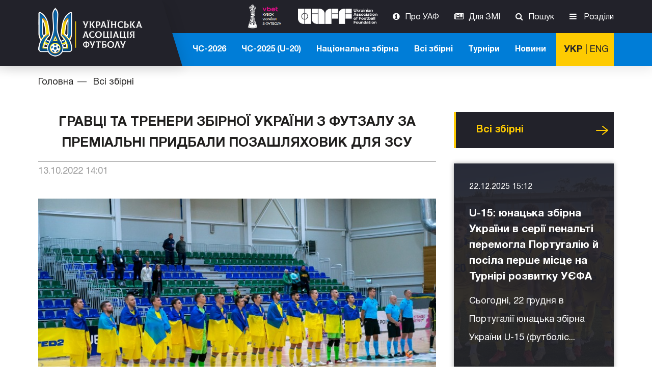

--- FILE ---
content_type: text/html; charset=UTF-8
request_url: https://uaf.ua/article/46577
body_size: 14377
content:
<!DOCTYPE html>
<html prefix="og: http://ogp.me/ns#" lang="uk-UA">
<head>
    <meta charset="UTF-8">
    <title> Гравці та тренери збірної України з футзалу за преміальні придбали позашляховик для ЗСУ -   Офіційний сайт Української асоціацїї футболу </title>
    <link rel='manifest' href='/manifest.json?v=2'>
    <meta name="description" content=" Гравці та тренери національної збірної України з футзалу прийняли рішення спрямувати свої преміальні на придбання позашляховика для Збройних сил України. ">
    <meta property="og:title" content=" Гравці та тренери збірної України з футзалу за преміальні придбали позашляховик для ЗСУ -   Офіційний сайт Української асоціацїї футболу " />
    <meta property="og:description" content=" Гравці та тренери національної збірної України з футзалу прийняли рішення спрямувати свої преміальні на придбання позашляховика для Збройних сил України. " />
    <meta property="og:image" content="" />
    <meta property="og:url" content="https://uaf.ua/article/46577" />
    <meta name="viewport" content="width=device-width, initial-scale=1.0">
    <link rel="stylesheet" href="/css/main.css?v=20251223">
    <link rel="stylesheet" href="/css/custom.css?v=202512233">
    <script src="/js/vendors.js?v=20251223"></script>
    <script src="/js/main.js?v=20251223"></script>
        <script>(function(w,d,s,l,i){w[l]=w[l]||[];w[l].push({'gtm.start':
                new Date().getTime(),event:'gtm.js'});var f=d.getElementsByTagName(s)[0],
            j=d.createElement(s),dl=l!='dataLayer'?'&l='+l:'';j.async=true;j.src=
            'https://www.googletagmanager.com/gtm.js?id='+i+dl;f.parentNode.insertBefore(j,f);
        })(window,document,'script','dataLayer','GTM-T7QZ9RL');</script>
    <script
            type="module"
            src="https://cdn.jsdelivr.net/npm/@pwabuilder/pwaupdate"
    ></script>
</head>
<body class="">
<!--<pwa-update swpath="pwabuilder-sw.js?v=5" updatemessage="На сайті є оновлення. Оновлення сторінку."></pwa-update>-->
<noscript><iframe src="https://www.googletagmanager.com/ns.html?id=GTM-T7QZ9RL"
                  height="0" width="0" style="display:none;visibility:hidden"></iframe></noscript>
<!-- Facebook Pixel Code -->
<script>
    !function(f,b,e,v,n,t,s)
    {if(f.fbq)return;n=f.fbq=function(){n.callMethod?
        n.callMethod.apply(n,arguments):n.queue.push(arguments)};
        if(!f._fbq)f._fbq=n;n.push=n;n.loaded=!0;n.version='2.0';
        n.queue=[];t=b.createElement(e);t.async=!0;
        t.src=v;s=b.getElementsByTagName(e)[0];
        s.parentNode.insertBefore(t,s)}(window, document,'script',
        'https://connect.facebook.net/en_US/fbevents.js');
    fbq('init', '308138949705994');
    fbq('track', 'PageView');
</script>
<noscript><img height="1" width="1" style="display:none"
               src="https://www.facebook.com/tr?id=308138949705994&ev=PageView&noscript=1"
    /></noscript>
<!-- End Facebook Pixel Code -->

    <header class="ffu-site-header uk-block-secondary">
    <div class="uk-container uk-container-center">
        <div class="uk-grid uk-grid-collapse">


            <div class="uk-width-1-2 uk-width-small-1-2 uk-width-medium-1-5 uk-width-large-1-4">

                <a href="/" class="ffu-navbar-brand">

                                            <img src="/img/ffu-logo.png" alt="УАФ">
                    
                </a>
            </div>
            <div class="uk-width-1-2 uk-width-small-1-2 uk-visible-small uk-text-right">






                
                    
                        
                        
                    
                
                <a href="https://uaf.ua/news" class="tm-toolbar-news-link">Новини</a>
                <button class="uk-navbar-toggle uk-float-right" data-uk-offcanvas="{target:'#ffu-offcanvas', mode:'slide'}"></button>
            </div>


            <div class="uk-width-4-5 uk-width-large-3-4 uk-hidden-small">
                <!-- top navbar -->
                <nav class="uk-navbar ffu-navbar-nav-secondary ">
                    <div class="uk-navbar-flip">
                        <style>
                            .ffu-30-tmp > img {
                                height: 30px;
                            }
                            @media  all and (max-width: 959px) {
                                .ffu-30-tmp > img {
                                    height: 25px;
                                }
                            }
                            .lang-switch1 a{
                                padding-right: 5px!important;
                            }
                            .lang-switch2 a{
                                padding-left: 5px!important;
                            }
                        </style>
                        <ul class="uk-navbar-nav">

                            

                            <li>
                                <a href="https://kubok.uaf.ua/" rel="external" target="_blank"
                                   class="uk-ignore ffu-30-tmp">
                                    <img src="/img/ffu/cup.png" style="height:50px;" alt="uaff" class="ffu-cup-img">
                                    <style>
                                        @media  all and (max-width: 979px) {
                                            .ffu-cup-img {
                                                height: 30px !important;
                                            }
                                        }
                                    </style>
                                </a>
                            </li>
                            <li>
                                <a href="https://foundation.uaf.ua/" rel="external" target="_blank"
                                   class="uk-ignore ffu-30-tmp">
                                    <img src="/img/ffu/uaff-logo-wite.png" height="30" alt="uaff">
                                </a>
                            </li>
                            















                                                        <li><a href="https://uaf.ua/about-uaf" class="uk-icon-info-circle">Про УАФ</a>
                            </li>
                            <li><a href="https://uaf.ua/accreditation" class="uk-icon-newspaper-o">Для ЗМІ</a>
                            </li>
                            
                            
                            
                            
                            <li class="ffu-navbar-search">
                                <a href="#" class="uk-icon-search" data-uk-toggle="{target: '.ffu-navbar-search', cls: 'uk-active'}">Пошук</a>
                            </li>
                            
                            


















                            <li class="ffu-mega-menu ffu-mega-menu-toggler">
                                <a href="#" class="uk-icon-bars" data-uk-toggle="{target:'.ffu-mega-menu', cls: 'uk-active'}">
                                    Розділи
                                </a>
                            </li>
                        </ul>
                    </div>
                </nav>
                <!-- close top navbar -->

                <!-- bottom navbar -->
                <nav class="uk-navbar ffu-navbar-nav-primary ">

                    <div class="uk-navbar-content uk-navbar-flip lang-switch-block">
                        
                        
                        <a href="/article/46577" class="link-lang-switch  switch_active ">УКР</a> | <a href="/en/article/46577" class="link-lang-switch ">ENG</a>
                    </div>

                    <!--  bottom menu start -->
                    <div class="uk-navbar-flip ffu-navbar-search uk-animation-slide-left uk-active">
                        <ul class="uk-navbar-nav">
                           
                            <li>
                                <a href="https://uaf.ua/category/162">ЧС-2026</a>
                            </li>
                            <li>
                                <a href="https://uaf.ua/tournaments/teams/171">ЧС-2025 (U-20)</a>
                            </li>
                            
                            <li><a href="https://uaf.ua/national">Національна збірна</a>
                            </li>
                            <li class="ffu-zbirna-menu ffu-mega-menu-toggler">
                                <a href="#" data-uk-toggle="{target: '.ffu-zbirna-menu', cls: 'uk-active'}">Всі збірні</a>
                            </li>
                            <li class="uk-parent">
                                <a href="#">Турніри</a>
                                <div class="uk-dropdown uk-dropdown-navbar">
                                    <ul class="uk-nav uk-nav-navbar">
                                        <li><a href="https://uaf.ua/tournaments/teams/144">Збірні</a>
                                        </li>
                                        <li><a href="https://uaf.ua/tournaments/euro/85">Єврокубки</a>
                                        </li>
                                        <li><a href="https://uaf.ua/tournaments/ukraine/30">Кубок України</a>
                                        </li>
                                        <li><a href="https://uaf.ua/tournaments/ukraine/12">Всеукраїнські</a>
                                        </li>
                                        <li><a href="https://uaf.ua/tournaments/ukraine/37">ДЮФЛУ</a>
                                        </li>
                                        <li><a href="https://uaf.ua/tournaments/ukraine/100">Турнір В. Баннікова</a>
                                        </li>
                                        <li><a href="https://uaf.ua/tournaments/ukraine/99">Ліга Дужих</a>
                                        </li>
                                        <li><a href="https://uaf.ua/tournaments/ukraine/114">Турнір В. Лобановського</a>
                                        </li>
                                    </ul>
                                </div>
                            </li>
                            <li><a href="https://uaf.ua/news">Новини</a>
                            </li>


                        </ul>
                    </div>
                    <!-- bottom menu end -->

                    <!-- navbar search start -->
                    <div class="uk-navbar-flip uk-navbar-content uk-animation-slide-left ffu-navbar-search">
                        <form method="GET" action="https://uaf.ua/search" accept-charset="UTF-8" id="ffu-navbar-search" class="uk-form uk-display-inline-block">
                            <input type="text" class="form-control" placeholder="Пошук..." name="p">
                            <button type="submit" class="uk-icon-search uk-icon-button"></button>
                        </form>
                    </div>
                    <!-- navbar search end -->

                </nav>
                <!-- close bottom navbar -->
            </div>
        </div>
    </div>
</header>

    <section>
    <div class="uk-container uk-container-center">
        <ul class="uk-breadcrumb uk-margin-top">
            <li><a href="/">Головна</a>
            </li>
                        <li>
                <a href="/article/46577#">Всі збірні</a>
            </li>
                    </ul>
    </div>
</section>    <section class="uk-block">
        <div class="uk-container uk-container-center">
            <div class="uk-grid" data-uk-grid-margin>
                <article class="uk-article uk-width-medium-7-10">
    <h1 class="uk-article-title uk-text-center">
        Гравці та тренери збірної України з футзалу за преміальні придбали позашляховик для ЗСУ
    </h1>

            <p class="uk-article-meta ffu-article-meta-info">
            <span class="ffu-article-meta-date">
                13.10.2022 14:01
            </span>
        </p>
    
    <img src="/photos/Futzal-2018/Futzal-WC24/укр-кос-2.jpg" class="uk-margin-bottom-remove uk-width-1-1" alt="">

            <p class="uk-article-meta uk-margin-small-top">
            <small>Фото прес-служби АФУ</small>
        </p>
    
    <p style="text-align: left;"><strong>Гравці та тренери національної збірної України з футзалу вирішили спрямувати свої преміальні за перемоги в матчах основного раунду європейської кваліфікації чемпіонату світу-2024 над Косовом </strong><strong>(<a href="../../article/46523">3:1</a>) та Нідерландами </strong><strong>(<a href="../../article/46562">4:2</a>) на придбання позашляховика для Збройних сил України.</strong></p>
<p style="text-align: left;">Як повідомляє <a href="https://www.facebook.com/UKRAINEFUTSAL/videos/5385823298174486/">прес-служба Асоціації футзалу України</a>, незабаром авто буде передано до однієї з військових частин, яка знаходиться на передовій.</p>

    
            <div class="uk-panel uk-panel-header">
            <div class="uk-panel-title ffu-button-padding">
                НОВИНИ ПО ТЕМІ
            </div>
        </div>

        <div class="uk-grid uk-grid-width-medium-1-2" data-uk-grid-match="{target: '.uk-panel > .ffu-news-desc'}" data-uk-grid-margin>
                            <div>
                    <div class="uk-panel uk-cover-background ffu-news-hoverable"
                         style="background-image: url('/photos/Futzal-2025/футзал-Португалія-Україна-2.jpg')">
                        <div class="ffu-news-desc ffu-news-desc-media">
                                                            <span class="ffu-meta-date">
                                    21.12.2025 23:27
                                </span>
                            
                            <h4 class="ffu-news-title">
                                <a href="https://uaf.ua/article/55243" class="uk-link-reset">
                                    Збірна України з футзалу в другому товариському матчі поступилася Португалії
                                </a>
                            </h4>

                            <p>Сьогодні, 21 грудня збірна України з футзалу в межах підготовки до фін...</p>

                            <div class="ffu-news-desc-readmore">
                                <a href="https://uaf.ua/article/55243" class="uk-button uk-button-link">
                                    Детальніше
                                </a>
                            </div>
                        </div>
                    </div>
                </div>
                            <div>
                    <div class="uk-panel uk-cover-background ffu-news-hoverable"
                         style="background-image: url('/photos/Futzal-2025/футзал-збірна України-2025-2.jpg')">
                        <div class="ffu-news-desc ffu-news-desc-media">
                                                            <span class="ffu-meta-date">
                                    21.12.2025 11:00
                                </span>
                            
                            <h4 class="ffu-news-title">
                                <a href="https://uaf.ua/article/55242" class="uk-link-reset">
                                    Сьогодні збірна України з футзалу проведе другий товариський матч із Португалією
                                </a>
                            </h4>

                            <p>Сьогодні збірна України з футзалу в межах підготовки до фінальної част...</p>

                            <div class="ffu-news-desc-readmore">
                                <a href="https://uaf.ua/article/55242" class="uk-button uk-button-link">
                                    Детальніше
                                </a>
                            </div>
                        </div>
                    </div>
                </div>
                            <div>
                    <div class="uk-panel uk-cover-background ffu-news-hoverable"
                         style="background-image: url('/photos/futzal-euro-2026/2025/футзал-Євро-2026.jpg')">
                        <div class="ffu-news-desc ffu-news-desc-media">
                                                            <span class="ffu-meta-date">
                                    20.12.2025 14:30
                                </span>
                            
                            <h4 class="ffu-news-title">
                                <a href="https://uaf.ua/article/54913" class="uk-link-reset">
                                    Євро-2026 із футзалу. Триває продаж квитків на матчі за участі збірної України
                                </a>
                            </h4>

                            <p>Інфомацію про процес продажу квитків на матчі фінального турніру Євро-...</p>

                            <div class="ffu-news-desc-readmore">
                                <a href="https://uaf.ua/article/54913" class="uk-button uk-button-link">
                                    Детальніше
                                </a>
                            </div>
                        </div>
                    </div>
                </div>
                            <div>
                    <div class="uk-panel uk-cover-background ffu-news-hoverable"
                         style="background-image: url('/photos/Futzal-2025/футзал-Португалія-Україна-1.jpg')">
                        <div class="ffu-news-desc ffu-news-desc-media">
                                                            <span class="ffu-meta-date">
                                    19.12.2025 23:25
                                </span>
                            
                            <h4 class="ffu-news-title">
                                <a href="https://uaf.ua/article/55239" class="uk-link-reset">
                                    Збірна України з футзалу в першому товариському поєдинку зіграла внічию з Португалією
                                </a>
                            </h4>

                            <p>Сьогодні збірна України з футзалу в межах підготовки до фінальної част...</p>

                            <div class="ffu-news-desc-readmore">
                                <a href="https://uaf.ua/article/55239" class="uk-button uk-button-link">
                                    Детальніше
                                </a>
                            </div>
                        </div>
                    </div>
                </div>
                    </div>
    </article>
                <aside class="uk-width-medium-3-10">

    
            <div class="uk-panel uk-panel-header">
            <div class="uk-panel-title ffu-button-padding">
                <a href="/category/13" class="uk-link-reset">
                    Всі збірні
                </a>
                <a href="/category/13" class="uk-float-right uk-button uk-button-link">
                    Усі новини
                </a>
            </div>

                            <div data-uk-grid-margin="{'cls':'uk-margin-top'}">
                                            <div class="uk-panel uk-cover-background ffu-news-hoverable"
                             style="background-image: url('/photos/u-15/2025/грудень-2025/ю-15-португалія-min.jpg')">
                            <div class="ffu-news-desc ffu-news-desc-media">

                                                                    <span class="ffu-meta-date">
                                        22.12.2025 15:12
                                    </span>
                                
                                <h4 class="ffu-news-title">
                                    <a href="https://uaf.ua/article/55246"
                                       class="uk-link-reset">
                                        U-15: юнацька збірна України в серії пенальті перемогла Португалію й посіла перше місце на Турнірі розвитку УЄФА
                                    </a>
                                </h4>

                                <p>
                                    Сьогодні, 22 грудня в Португалії юнацька збірна України U-15 (футболіс...
                                </p>

                                <div class="ffu-news-desc-readmore">
                                    <a href="https://uaf.ua/article/55246"
                                       class="uk-button uk-button-link">
                                        Детальніше
                                    </a>
                                </div>
                            </div>
                        </div>
                                            <div class="uk-panel uk-cover-background ffu-news-hoverable"
                             style="background-image: url('/photos/u-15/2025/грудень-2025/ю-15-греція-min.jpg')">
                            <div class="ffu-news-desc ffu-news-desc-media">

                                                                    <span class="ffu-meta-date">
                                        22.12.2025 09:05
                                    </span>
                                
                                <h4 class="ffu-news-title">
                                    <a href="https://uaf.ua/article/55245"
                                       class="uk-link-reset">
                                        U-15: сьогодні юнацька збірна України проведе заключний матч на Турнірі розвитку УЄФА — проти Португалії (наживо — із 13:00 на YouTube-каналі УАФ)
                                    </a>
                                </h4>

                                <p>
                                    Сьогодні, 22 грудня в Португалії юнацька збірна України U-15 (футболіс...
                                </p>

                                <div class="ffu-news-desc-readmore">
                                    <a href="https://uaf.ua/article/55245"
                                       class="uk-button uk-button-link">
                                        Детальніше
                                    </a>
                                </div>
                            </div>
                        </div>
                                            <div class="uk-panel uk-cover-background ffu-news-hoverable"
                             style="background-image: url('/photos/u-15/2025/грудень-2025/ю-15-ірландія-min.jpg')">
                            <div class="ffu-news-desc ffu-news-desc-media">

                                                                    <span class="ffu-meta-date">
                                        19.12.2025 14:55
                                    </span>
                                
                                <h4 class="ffu-news-title">
                                    <a href="https://uaf.ua/article/55236"
                                       class="uk-link-reset">
                                        U-15: юнацька збірна України здобула другу перемогу на Турнірі розвитку УЄФА — над Ірландією
                                    </a>
                                </h4>

                                <p>
                                    Сьогодні, 19 грудня в Португалії юнацька збірна України U-15 (футболіс...
                                </p>

                                <div class="ffu-news-desc-readmore">
                                    <a href="https://uaf.ua/article/55236"
                                       class="uk-button uk-button-link">
                                        Детальніше
                                    </a>
                                </div>
                            </div>
                        </div>
                                    </div>
                    </div>
    
    
    <div class="uk-panel uk-panel-header">
        <div class="uk-panel-title ffu-button-padding">
            <a href="https://uaf.ua/news/main" class="uk-link-reset">
                Головнi новини
            </a>
            <a href="https://uaf.ua/news/main" class="uk-float-right uk-button uk-button-link">
                Усі новини
            </a>
        </div>
    </div>

            <div data-uk-grid-margin="{'cls':'uk-margin-top'}">
                            <div class="ffu-news-desc ffu-news-desc-secondary">

                                            <span class="ffu-meta-date">
                            22.12.2025 15:12
                        </span>
                    
                    <h3 class="ffu-news-title">
                        <a href="https://uaf.ua/article/55246"
                           class="uk-link-reset">
                            U-15: юнацька збірна України в серії пенальті перемогла Португалію й посіла перше місце на Турнірі розвитку УЄФА
                        </a>
                    </h3>

                    <p>
                        Сьогодні, 22 грудня в Португалії юнацька збірна України U-15 (футболісти не старші 2011 ро...
                    </p>

                    <div class="ffu-news-desc-readmore">
                        <a href="https://uaf.ua/article/55246"
                           class="uk-button uk-button-link">
                            Детальніше
                        </a>
                    </div>
                </div>
                            <div class="ffu-news-desc ffu-news-desc-secondary">

                                            <span class="ffu-meta-date">
                            22.12.2025 13:20
                        </span>
                    
                    <h3 class="ffu-news-title">
                        <a href="https://uaf.ua/article/55235"
                           class="uk-link-reset">
                            Рейтинг ФІФА. Національна збірна України зберегла 28-ме місце
                        </a>
                    </h3>

                    <p>
                        ФІФА оновила рейтинг національних збірних.&nbsp;Збірна України станом на зараз посідає 28-...
                    </p>

                    <div class="ffu-news-desc-readmore">
                        <a href="https://uaf.ua/article/55235"
                           class="uk-button uk-button-link">
                            Детальніше
                        </a>
                    </div>
                </div>
                            <div class="ffu-news-desc ffu-news-desc-secondary">

                                            <span class="ffu-meta-date">
                            22.12.2025 09:05
                        </span>
                    
                    <h3 class="ffu-news-title">
                        <a href="https://uaf.ua/article/55245"
                           class="uk-link-reset">
                            U-15: сьогодні юнацька збірна України проведе заключний матч на Турнірі розвитку УЄФА — проти Португалії (наживо — із 13:00 на YouTube-каналі УАФ)
                        </a>
                    </h3>

                    <p>
                        Сьогодні, 22 грудня в Португалії юнацька збірна України U-15 (футболісти не старші 2011 ро...
                    </p>

                    <div class="ffu-news-desc-readmore">
                        <a href="https://uaf.ua/article/55245"
                           class="uk-button uk-button-link">
                            Детальніше
                        </a>
                    </div>
                </div>
                    </div>
    
</aside>
            </div>
        </div>
    </section>

    <script>

            var accordion = UIkit.accordion(UIkit.$('.ffu-accordion-arrows'), {collapse: true, showfirst: false});

    </script>

    <footer class="uk-block uk-block-secondary uk-contrast">
    <div class="uk-container uk-container-center">
        <div class="uk-grid" data-uk-grid-margin>
            <div class="uk-width-medium-1-3">

                                    <img src="/img/ffu-logo.png" alt="">
                
                <ul class="uk-list">
                    <li>
                        E-mail: <a href="/cdn-cgi/l/email-protection#3f565159507f4a5e59114a5e" style="color: white;"><span class="__cf_email__" data-cfemail="ec85828a83ac998d8ac2998d">[email&#160;protected]</span></a>
                    </li>
                </ul>
                <h4>Наші партнери</h4>
                <div class="uk-grid uk-text-center-small uk-grid-width-1-3" data-uk-grid-margin="{cls: 'uk-margin-top'}">
                    <a href="http://www.ffum.com.ua/" rel="nofollow external" target="_blank"><img src="/img/footer-logo/logo_UAF_m.png" alt="">
                    </a>
                    
                    <a href="http://www.uni-sport.edu.ua/struktura-universitetu/fakulteti/trenerskij-fakultet/kafedri/kafedra-futbolu.html" rel="nofollow external" target="_blank"><img src="/img/footer-logo/nufvsu.png" alt="">
                    </a>
                    <a href="http://www.vfas.org.ua/" rel="nofollow external" target="_blank"><img src="/img/footer-logo/bfas.png" alt="">
                    </a>
                    <a href="http://pfl.ua/" rel="nofollow external" target="_blank"><img src="/img/footer-logo/pfl.png" alt="">
                    </a>
                    <a href="https://clffu.org.ua/" rel="nofollow external" target="_blank"><img src="/img/footer-logo/knopka_CL2.png" alt="">
                    </a>
                    <a href="http://www.aafu.org.ua/" rel="nofollow external" target="_blank"><img src="/img/footer-logo/aafu.png" alt="">
                    </a>
                    <a href="https://www.womensfootball.com.ua/" rel="nofollow external" target="_blank" class="uk-width-1-3"><img src="/img/footer-logo/wl_logo.png" alt="">
                    </a>
                    <a href="https://fcl.uaf.ua/" rel="nofollow external" target="_blank" class="uk-width-1-3"><img src="/img/footer-logo/lfc.jpg" alt="">
                    </a>
                    <a href="http://futsal.com.ua/" rel="nofollow external" target="_blank"><img src="/img/footer-logo/afu.png" alt="">
                    </a>


                    <a href="https://upl.ua/ua" rel="nofollow external" target="_blank"><img src="/img/footer-logo/logo-upl.png" alt="">
                    </a>
                    <a href="https://beachsoccer.org.ua/" rel="nofollow external" target="_blank"><img src="/img/footer-logo/logo_apfu_1.png" alt="">
                    </a>
                </div>

                    <div class="uk-grid uk-text-center-small uk-margin-medium" style="margin-top:20px;">
                        <a href="https://foundation.uaf.ua/" rel="nofollow" target="_blank" class="uk-width-2-3"><img
                                    src="/img/ffu/uaff-logo-wite.png" alt="UAFF">
                        </a>
                    </div>

                <div class="uk-grid uk-text-center-small uk-margin-medium" style="margin-top:20px;">
                    <a href="https://uaf.ua/about-uaf/programs/9" rel="nofollow" target="_blank" class="uk-width-2-3"><img src="/img/footer-logo/razom.jpg" alt="">
                    </a>
                </div>
                <div class="uk-grid uk-text-center-small uk-margin-medium" style="margin-top:20px;">
                    <a href="https://fifatds.uaf.ua/" rel="nofollow" target="_blank" class="uk-width-2-3"><img src="/img/footer-logo/FIFATDS.png" alt="FIFATDS">
                    </a>
                </div>

                    <a href="#ffuSubscribeNews" class="uk-button uk-button-link ffu-subscribe-button" data-uk-modal="{center:true}">
                    Підписатися на новини
                </a>
                <ul class="ffu-social-links">
                    
                        
                    
                    <li>
                        <a href="https://www.facebook.com/uafukraine/" target="_blank" rel="nofollow">
<span style="color: #fecb01;">
                            <svg style="height: 34px;" xmlns="http://www.w3.org/2000/svg" viewBox="0 0 320 512">
                                <path fill="#fecb01" d="M80 299.3V512H196V299.3h86.5l18-97.8H196V166.9c0-51.7 20.3-71.5 72.7-71.5c16.3 0 29.4 .4 37 1.2V7.9C291.4 4 256.4 0 236.2 0C129.3 0 80 50.5 80 159.4v42.1H14v97.8H80z"/></svg>
</span>
                        </a>
                    </li>
                    <li>
                        <a href="https://twitter.com/uafukraine" target="_blank" rel="nofollow">
                            <span style="color: #fecb01;">
                            <svg style="height: 34px;" xmlns="http://www.w3.org/2000/svg" viewBox="0 0 512 512">
                                <path fill="#fecb01" d="M389.2 48h70.6L305.6 224.2 487 464H345L233.7 318.6 106.5 464H35.8L200.7 275.5 26.8 48H172.4L272.9 180.9 389.2 48zM364.4 421.8h39.1L151.1 88h-42L364.4 421.8z"/></svg>
                            </span>
                        </a>
                    </li>
                    <li>
                        <a href="https://www.youtube.com/user/OfficialUkraineFA/featured" target="_blank" rel="nofollow">
                            <span style="color: #fecb01;">
                            <svg xmlns="http://www.w3.org/2000/svg" viewBox="0 0 576 512" style="height: 34px;">
                                <path fill="#fecb01" d="M549.7 124.1c-6.3-23.7-24.8-42.3-48.3-48.6C458.8 64 288 64 288 64S117.2 64 74.6 75.5c-23.5 6.3-42 24.9-48.3 48.6-11.4 42.9-11.4 132.3-11.4 132.3s0 89.4 11.4 132.3c6.3 23.7 24.8 41.5 48.3 47.8C117.2 448 288 448 288 448s170.8 0 213.4-11.5c23.5-6.3 42-24.2 48.3-47.8 11.4-42.9 11.4-132.3 11.4-132.3s0-89.4-11.4-132.3zm-317.5 213.5V175.2l142.7 81.2-142.7 81.2z"/>
                            </svg>
                            </span>
                        </a>
                    </li>
                    <li>
                        <a href="https://t.me/s/uafukraine" target="_blank" rel="nofollow">
                            <span style="color: #fecb01;">
                                <svg style="height: 34px;" xmlns="http://www.w3.org/2000/svg" viewBox="0 0 496 512">
                                    <path fill="#fecb01" d="M248 8C111 8 0 119 0 256S111 504 248 504 496 393 496 256 385 8 248 8zM363 176.7c-3.7 39.2-19.9 134.4-28.1 178.3-3.5 18.6-10.3 24.8-16.9 25.4-14.4 1.3-25.3-9.5-39.3-18.7-21.8-14.3-34.2-23.2-55.3-37.2-24.5-16.1-8.6-25 5.3-39.5 3.7-3.8 67.1-61.5 68.3-66.7 .2-.7 .3-3.1-1.2-4.4s-3.6-.8-5.1-.5q-3.3 .7-104.6 69.1-14.8 10.2-26.9 9.9c-8.9-.2-25.9-5-38.6-9.1-15.5-5-27.9-7.7-26.8-16.3q.8-6.7 18.5-13.7 108.4-47.2 144.6-62.3c68.9-28.6 83.2-33.6 92.5-33.8 2.1 0 6.6 .5 9.6 2.9a10.5 10.5 0 0 1 3.5 6.7A43.8 43.8 0 0 1 363 176.7z"/></svg>
                            </span>
                        </a>
                    </li>



                    <li>
                        <a href="https://www.instagram.com/uafukraine/" target="_blank" rel="nofollow">
<span style="color: #fecb01;">
                            <svg style="height: 34px;" xmlns="http://www.w3.org/2000/svg" viewBox="0 0 448 512">
                                <path fill="#fecb01" d="M224.1 141c-63.6 0-114.9 51.3-114.9 114.9s51.3 114.9 114.9 114.9S339 319.5 339 255.9 287.7 141 224.1 141zm0 189.6c-41.1 0-74.7-33.5-74.7-74.7s33.5-74.7 74.7-74.7 74.7 33.5 74.7 74.7-33.6 74.7-74.7 74.7zm146.4-194.3c0 14.9-12 26.8-26.8 26.8-14.9 0-26.8-12-26.8-26.8s12-26.8 26.8-26.8 26.8 12 26.8 26.8zm76.1 27.2c-1.7-35.9-9.9-67.7-36.2-93.9-26.2-26.2-58-34.4-93.9-36.2-37-2.1-147.9-2.1-184.9 0-35.8 1.7-67.6 9.9-93.9 36.1s-34.4 58-36.2 93.9c-2.1 37-2.1 147.9 0 184.9 1.7 35.9 9.9 67.7 36.2 93.9s58 34.4 93.9 36.2c37 2.1 147.9 2.1 184.9 0 35.9-1.7 67.7-9.9 93.9-36.2 26.2-26.2 34.4-58 36.2-93.9 2.1-37 2.1-147.8 0-184.8zM398.8 388c-7.8 19.6-22.9 34.7-42.6 42.6-29.5 11.7-99.5 9-132.1 9s-102.7 2.6-132.1-9c-19.6-7.8-34.7-22.9-42.6-42.6-11.7-29.5-9-99.5-9-132.1s-2.6-102.7 9-132.1c7.8-19.6 22.9-34.7 42.6-42.6 29.5-11.7 99.5-9 132.1-9s102.7-2.6 132.1 9c19.6 7.8 34.7 22.9 42.6 42.6 11.7 29.5 9 99.5 9 132.1s2.7 102.7-9 132.1z"/></svg>
</span>
                        </a>
                    </li>
                </ul>
                <p class="uk-margin-large-top uk-text-center-small">
                    R40-06260<br>
                    Українська асоціація футболу (с) 2025.<br /> All Rights Reserved<br>
                </p>
            </div>
            <div class="uk-hidden-small uk-width-medium-2-3 ffu-footer-nav">
                <div class="uk-grid uk-grid-width-1-3">
                    <div>
                        <h5 class="ffu-footer-nav-title">УАФ</h5>
                        <ul class="uk-list">
                            <li><a href="https://uaf.ua/about-uaf">
                                    Про УАФ
                                </a>
                            </li>
                            <li><a href="https://uaf.ua/referee-committee" style="color:#ff2323;">
                                    Комітет арбітрів
                                </a>
                            </li>
                            <li><a href="https://uaf.ua/about-uaf/library">
                                    Бібліотека
                                </a>
                            </li>
                            <li><a href="https://uaf.ua/about-uaf/regional-federations">
                                    Регіональні асоціації
                                </a>
                            </li>
                            <li><a href="https://uaf.ua/about-uaf/collective-members">
                                    Колективні члени
                                </a>
                            </li>
                            <li><a href="https://uaf.ua/about-uaf/sponsors">
                                    Спонсори
                                </a>
                            </li>
                            <li><a href="https://uaf.ua/category/7">
                                    Новини
                                </a>
                            </li>
                            <li><a href="https://uaf.ua/about-uaf/programs">
                                    Програми УАФ
                                </a>
                            </li>
                            <li><a href="https://uaf.ua/category/98">
                                    Посередники
                                </a>
                            </li>
                            <li><a href="https://uaf.ua/about-uaf/resonant-questions">
                                    Резонансні питання
                                </a>
                            </li>
                            <li><a href="https://uaf.ua/report">
                                    Анонімне інформування
                                </a>
                            </li>
                            <li><a href="https://uaf.ua/about-uaf/metodic">
                                    Методичний кабінет
                                </a>
                            </li>
                            <li><a href="https://uaf.ua/appointments">
                                    Призначення
                                </a>
                            </li>
                            <li><a href="https://uaf.ua/contacts">
                                    Контакти
                                </a>
                            </li>
                        </ul>
                    </div>
                    <div>
                        <h5 class="ffu-footer-nav-title">Національна збірна</h5>
                        <ul class="uk-list">
                            <li class="">
    <a href="https://uaf.ua/category/162">
        ЧС-2026
    </a>
</li>
<li><a href="https://uaf.ua/category/108">
        Євро-2024
    </a>
</li>
<li><a href="https://uaf.ua/national/structure">
        Склад
    </a>
</li>
<li><a href="https://uaf.ua/national/coaches">
        Тренерський штаб
    </a>
</li>
<li><a href="https://uaf.ua/teams/archive/6">
        Архів
    </a>
</li>
                        </ul>
                        <h5 class="ffu-footer-nav-title">Медіаконтент</h5>
                        <ul class="uk-list">
                            <li><a href="https://uaf.ua/gallery/photo">
                                    Фотогалерея
                                </a>
                            </li>
                            <li><a href="https://uaf.ua/gallery/video">
                                    Відеогалерея
                                </a>
                            </li>
                            <li><a href="https://uaf.ua/category/92">
                                    Архiв новин
                                </a>
                            </li>
                        </ul>
                    </div>
                    <div>
                        <h5 class="ffu-footer-nav-title">Турніри</h5>
                        <ul class="uk-list ffu-list-counter">
                            <li><a href="https://uaf.ua/category/154">
                                    ЧС 2030
                                </a>
                            </li>

                            <li><a href="https://uaf.ua/tournaments/teams/71">
                                    Збірні
                                </a>
                            </li>
                            <li><a href="https://uaf.ua/tournaments/euro/85">
                                    Єврокубки
                                </a>
                            </li>
                            <li><a href="https://uaf.ua/tournaments/ukraine/12">
                                    Всеукраїнські
                                </a>
                            </li>
                            <li><a href="https://uaf.ua/tournaments/ukraine/37">ДЮФЛУ</a>
                            </li>
                            <li><a href="https://uaf.ua/tournaments/ukraine/99">Ліга Дужих</a>
                            </li>
                            <li><a href="https://uaf.ua/tournaments/ukraine/114">Турнір В. Лобановського</a>
                            </li>
                            <li><a href="https://uaf.ua/UEFAChampionsLeagueFinals2018">Фінали ЛЧ УЄФА 2018</a>
                            </li>
                            <li><a href="https://uaf.ua/esports" class="tm-color-purple">eFootball</a>
                            </li>
                        </ul>
                        <h5 class="ffu-footer-nav-title">FootPass</h5>
                        <ul class="uk-list ffu-list-counter">
                            <li><a href="#!">
                                    Команди
                                </a>
                            </li>
                            <li><a href="#!">
                                    Гравці
                                </a>
                            <li><a href="#!">
                                    Турніри
                                </a>
                            </li>
                            <li><a href="#!">
                                    Тренери
                                </a>
                            </li>
                            <li><a href="#!">
                                    Арбітри
                                </a>
                            </li>
                            <li><a href="#!">
                                    Стадіони
                                </a>
                            </li>
                        </ul>
                    </div>
                </div>
                <h5 class="ffu-footer-nav-title">Збірні</h5>
                <div class="uk-grid">
                    <div class="uk-width-1-6">
                        <ul class="uk-list">
                            <li><a href="https://uaf.ua/teams/159">
        Олімпійська
    </a>
</li>
<li><a href="https://uaf.ua/teams/15">
        U-21
    </a>
</li>
<li><a href="https://uaf.ua/teams/133">
        U-20
    </a>
</li>
<li><a href="https://uaf.ua/teams/148">
        U-19
    </a>
</li>
<li><a href="https://uaf.ua/teams/169">
        U-18
    </a>
</li>
<li><a href="https://uaf.ua/teams/172">
        U-17
    </a>
</li>
<li><a href="https://uaf.ua/teams/173">
        U-16
    </a>
</li>
                        </ul>
                    </div>
                    <div class="uk-width-1-3">
                        <ul class="uk-list">
                            <li><a href="https://uaf.ua/teams/21">
                                    Жіноча збірна
                                </a>
                            </li>
                            <li><a href="https://uaf.ua/teams/93">
                                    Молодіжна збірна WU-19
                                </a>
                            </li>
                            <li><a href="https://uaf.ua/teams/94">
                                    Дівоча збірна WU-17
                                </a>
                            </li>
                            <li><a href="https://uaf.ua/teams/96">
                                    Дівоча збірна WU-15
                                </a>
                            </li>
                            <li><a href="https://uaf.ua/teams/22">
                                    Збірна з футзалу
                                </a>
                            </li>
                            
                                    
                                
                            
                        </ul>
                    </div>
                    <div class="uk-width-1-2">
                        <ul class="uk-list">
                            <li><a href="https://uaf.ua/teams/24">
                                    Збірнi з пляжного футболу
                                </a>
                            </li>
                            <li><a href="https://uaf.ua/teams/25">
                                    Студентська збірна
                                </a>
                            </li>
                            <li><a href="https://uaf.ua/teams/26">
                                    Гравці з вадами здоров&#039;я
                                </a>
                            </li>
                            
                        </ul>
                    </div>
                </div>
            </div>
        </div>
    </div>
</footer>
<button id="ffu-to-top" class="ffu-to-top-hidden"><i class="uk-icon-arrow-up"></i></button>
<div id="ffuSubscribeNews" class="uk-modal">
    <div class="uk-modal-dialog">
        <a class="uk-close uk-modal-close"></a>
        <div class="uk-modal-header uk-text-center">
            <strong>Підписатися на новини</strong>
        </div>

        <div id="ffuSubscribeNewsResponse">
            <!-- ошибка -->
            <div class="uk-alert uk-alert-danger" style="display: none;">
                <ul class="uk-list">
                </ul>
            </div>

            <!-- успешно -->
            <div class="uk-alert uk-alert-success" style="display: none;">
                <ul class="uk-list">
                </ul>
            </div>
        </div>

        <form class="uk-form uk-form-horizontal ffu-form-footer">
            <input type="hidden" name="_token" value="UdbZQRUSEF7HzEKBDSJBc5cwXPvr37QOyvNb1aNi">
            <div class="uk-form-row">
                <label for="ffuSubscribeNewsName" class="uk-form-label">
                    Ваше ім&#039;я
                </label>
                <div class="uk-form-controls">
                    <!-- .uk-form-danger для красной обводки -->
                    <input type="text" name="name" class="uk-form-large uk-width-1-1" id="ffuSubscribeNewsName" placeholder="Iм&#039;я">
                </div>
            </div>
            <div class="uk-form-row">
                <label for="ffuSubscribeNewsSurname" class="uk-form-label">
                    Ваше прізвище
                </label>
                <div class="uk-form-controls">
                    <!-- .uk-form-danger для красной обводки -->
                    <input type="text" name="surname" class="uk-form-large uk-width-1-1" id="ffuSubscribeNewsSurname" placeholder="Прізвище">
                </div>
            </div>
            <div class="uk-form-row">
                <label for="ffuSubscribeNewsEmail" class="uk-form-label">
                    Ваш e-mail
                </label>
                <div class="uk-form-controls">
                    <input type="email" name="email" class="uk-form-large uk-width-1-1" id="ffuSubscribeNewsEmail" placeholder="example@mail.com">
                </div>
            </div>
            <div class="uk-form-row">
                <label for="ffuSubscribeNewsTel" class="uk-form-label">
                    Ваш телефон
                </label>
                <div class="uk-form-controls">
                    <input type="text" name="tel" class="uk-form-large uk-width-1-1" id="ffuSubscribeNewsTel" placeholder="Номер телефону" required>
                </div>
            </div>
            <div class="uk-form-row">
                <label for="ffuSubscribeNewsRegion" class="uk-form-label">
                    Регіон
                </label>
                <div class="uk-form-controls">
                    <select name="region" class="uk-form-large uk-width-1-1" id="ffuSubscribeNewsRegion" placeholder="Регіон" required style="line-height: normal;">
                        <option>Наші партнерим. Київ</option>
                        <option>Наші партнериОдеська область</option>
                        <option>Наші партнериДніпропетровська область</option>
                        <option>Наші партнериЧернігівська область</option>
                        <option>Наші партнериХарківська область</option>
                        <option>Наші партнериЖитомирська область</option>
                        <option>Наші партнериПолтавська область</option>
                        <option>Наші партнериХерсонська область</option>
                        <option>Наші партнериКиївська область</option>
                        <option>Наші партнериЗапорізька область</option>
                        <option>Наші партнериЛуганська область</option>
                        <option>Наші партнериДонецька область</option>
                        <option>Наші партнериВінницька область</option>
                        <option>Наші партнериАвтономна Республіка Крим</option>
                        <option>Наші партнериМиколаївська область</option>
                        <option>Наші партнериКіровоградська область</option>
                        <option>Наші партнериСумська область</option>
                        <option>Наші партнериЛьвівська область</option>
                        <option>Наші партнериЧеркаська область</option>
                        <option>Наші партнериХмельницька область</option>
                        <option>Наші партнериВолинська область</option>
                        <option>Наші партнериРівненська область</option>
                        <option>Наші партнериІвано-Франківська область</option>
                        <option>Наші партнериТернопільська область</option>
                        <option>Наші партнериЗакарпатська область</option>
                        <option>Наші партнериЧернівецька область</option>
                        <option>Наші партнерим. Севастополь</option>

                    </select>
                </div>
            </div>
            <div class="uk-form-row uk-hidden">
                <input type="checkbox" name="is_active" id="ffuSubscribeNewsConfirm">
                <label for="ffuSubscribeNewsConfirm">Я згоден отримувати пошту</label>
            </div>
            <div class="uk-form-row uk-text-center">
                <button class="uk-button uk-button-primary uk-button-large">Підписатися</button>
            </div>
        </form>
    </div>
</div>

    <!-- offcanvas menu -->
<div id="ffu-offcanvas" class="uk-offcanvas">
    <div class="uk-offcanvas-bar uk-offcanvas-bar-flip">

        <div class="uk-panel">






            <form method="GET" action="https://uaf.ua/search" accept-charset="UTF-8" id="ffu-offcanvas-search" class="uk-form">
                <input type="text" placeholder="Пошук..." name="p">
                <button type="submit" class="uk-icon-search uk-icon-button"></button>
            </form>

            <button class="uk-button uk-button-success uk-icon-bars uk-width-1-1 ffu-all-links"
                    data-uk-toggle="{target:'.ffu-all-links', cls: 'uk-active'}">
                Усі розділи
            </button>

        </div>

        <!-- all links start -->
        <div id="ffu-all-links" class="ffu-all-links">

            <div class="uk-panel">
                <h5 class="uk-panel-title">
                    Національна збірна
                </h5>
                <ul class="uk-nav uk-nav-offcanvas uk-text-center">
                    <li class="">
    <a href="https://uaf.ua/category/162">
        ЧС-2026
    </a>
</li>
<li><a href="https://uaf.ua/category/108">
        Євро-2024
    </a>
</li>
<li><a href="https://uaf.ua/national/structure">
        Склад
    </a>
</li>
<li><a href="https://uaf.ua/national/coaches">
        Тренерський штаб
    </a>
</li>
<li><a href="https://uaf.ua/teams/archive/6">
        Архів
    </a>
</li>
                </ul>
            </div>

            <div class="uk-panel">
                <h5 class="uk-panel-title">
                    Збірні
                </h5>
                <ul class="uk-nav uk-nav-offcanvas uk-text-center">

                    <li><a href="https://uaf.ua/teams/159">
        Олімпійська
    </a>
</li>
<li><a href="https://uaf.ua/teams/15">
        U-21
    </a>
</li>
<li><a href="https://uaf.ua/teams/133">
        U-20
    </a>
</li>
<li><a href="https://uaf.ua/teams/148">
        U-19
    </a>
</li>
<li><a href="https://uaf.ua/teams/169">
        U-18
    </a>
</li>
<li><a href="https://uaf.ua/teams/172">
        U-17
    </a>
</li>
<li><a href="https://uaf.ua/teams/173">
        U-16
    </a>
</li>

                    <li><a href="https://uaf.ua/teams/21">
                            Жіноча збірна
                        </a>
                    </li>
                    <li><a href="https://uaf.ua/teams/93">
                            Жіноча збірна U-19
                        </a>
                    </li>
                    <li><a href="https://uaf.ua/teams/94">
                            Жіноча збірна U-17
                        </a>
                    </li>
                    <li><a href="https://uaf.ua/teams/22">
                            Збірна з футзалу
                        </a>
                    </li>
                    <li><a href="https://uaf.ua/teams/143">
                            Жіноча збірна з футзалу
                        </a>
                    </li>
                    
                            
                        
                    
                    <li><a href="https://uaf.ua/teams/24">
                            Збірнi з пляжного футболу
                        </a>
                    </li>
                    <li><a href="https://uaf.ua/teams/25">
                            Студентська збірна
                        </a>
                    </li>
                    <li><a href="https://uaf.ua/teams/26">
                            Гравці з вадами здоров&#039;я
                        </a>
                    </li>
                    <li><a href="https://uaf.ua/teams/27">
                            Збірна серед ветеранів
                        </a>
                    </li>

                </ul>
            </div>

            <div class="uk-panel">
                <h5 class="uk-panel-title">
                    Турніри
                </h5>
                <ul class="uk-nav uk-nav-offcanvas uk-text-center">
                    <li><a href="https://uaf.ua/tournaments/teams/71">Збірні</a>
                    </li>
                    <li><a href="https://uaf.ua/tournaments/euro/85">Єврокубки</a>
                    </li>
                    <li><a href="https://uaf.ua/tournaments/ukraine/12">Всеукраїнські</a>
                    </li>
                    <li><a href="https://uaf.ua/tournaments/ukraine/37">ДЮФЛУ</a>
                    </li>
                    <li><a href="https://uaf.ua/tournaments/ukraine/100">Турнір В. Баннікова</a>
                    </li>
                    <li><a href="https://uaf.ua/tournaments/ukraine/99">Ліга Дужих</a>
                    </li>
                    <li><a href="https://uaf.ua/tournaments/ukraine/114">Турнір В. Лобановського</a>
                    </li>
                    <li><a href="https://uaf.ua/esports">eFootball</a>
                    </li>
                </ul>
            </div>

            <div class="uk-panel">
                <h5 class="uk-panel-title">
                    Медіаконтент
                </h5>
                <ul class="uk-nav uk-nav-offcanvas uk-text-center">
                    <li><a href="https://uaf.ua/gallery/photo">
                            Фотогалерея
                        </a>
                    </li>
                    <li><a href="https://uaf.ua/gallery/video">
                            Відеогалерея
                        </a>
                    </li>
                </ul>
            </div>

            <div class="uk-panel">
                <h5 class="uk-panel-title">
                    FootPass
                </h5>
                <ul class="uk-nav uk-nav-offcanvas uk-text-center">
                    <li><a href="#!">
                            Команди
                        </a>
                    </li>
                    <li><a href="#!">
                            Гравці
                        </a>
                    </li>
                    <li><a href="#!">
                            Тренери
                        </a>
                    </li>
                    <li><a href="#!">
                            Арбітри
                        </a>
                    </li>
                    <li><a href="#!">
                            Стадіони
                        </a>
                    </li>
                </ul>
            </div>

            <div class="uk-panel">
                <h5 class="uk-panel-title">
                    УАФ
                </h5>
                <ul class="uk-nav uk-nav-offcanvas uk-text-center">
                    <li><a href="https://uaf.ua/about-uaf">
                            Про УАФ
                        </a>
                    </li>
                    <li><a href="https://uaf.ua/referee-committee" style="color: #ff2323;">
                            Комітет арбітрів
                        </a>
                    </li>
                    <li><a href="https://uaf.ua/about-uaf/general-information">
                            Організація
                        </a>
                    </li>
                    <li><a href="https://uaf.ua/about-uaf/history">
                            Історія
                        </a>
                    </li>
                    <li><a href="https://uaf.ua/about-uaf/congress">
                            Конгрес
                        </a>
                    </li>
                    <li><a href="https://uaf.ua/about-uaf/executive/71">
                            Президент
                        </a>
                    </li>
                    <li><a href="https://uaf.ua/about-uaf/executive/secretary?1">Генеральний секретар</a>
                    </li>
                    <li><a href="https://uaf.ua/about-uaf/executive">
                            Виконком
                        </a>
                    </li>
                    
                    
                    
                    
                    <li><a href="https://uaf.ua/about-uaf/library">
                            Бібліотека
                        </a>
                    </li>
                    <li><a href="https://uaf.ua/about-uaf/regional-federations">
                            Регіональні асоціації
                        </a>
                    </li>
                    <li><a href="https://uaf.ua/about-uaf/collective-members">
                            Колективні члени
                        </a>
                    </li>
                    <li><a href="https://uaf.ua/about-uaf/sponsors">
                            Спонсори
                        </a>
                    </li>
                    <li><a href="https://uaf.ua/category/7">
                            Новини
                        </a>
                    </li>
                    <li><a href="https://uaf.ua/about-uaf/programs">
                            Програми УАФ
                        </a>
                    </li>
                    <li><a href="https://uaf.ua/about-uaf/other">
                            Різне
                        </a>
                    </li>
                    <li><a href="https://uaf.ua/about-uaf/metodic">
                            Методичний кабінет
                        </a>
                    </li>
                    <li><a href="/article/45809">
                            Кар&#039;єра
                        </a>
                    </li>
                    <li><a href="https://uaf.ua/appointments">
                            Призначення
                        </a>
                    </li>
                    <li><a href="https://uaf.ua/contacts">
                            Контакти
                        </a>
                    </li>
                </ul>
            </div>
        </div>

        <!-- top submenu offcanvas -->
        
            
                
                
                
                
            
        
        <!-- top submenu offcanvas end -->

        <!-- bottom submenu offcanvas -->
        <div class="uk-panel uk-panel-box-primary">
            <ul class="uk-nav uk-nav-offcanvas uk-nav-parent-icon uk-text-center" data-uk-nav="{multiple:true}">
                <li class="uk-parent">
                    <a href="#">Про УАФ</a>
                    <ul>
                        <li><a href="https://uaf.ua/about-uaf/general-information">Організація</a>
                        </li>
                        <li><a href="https://uaf.ua/about-uaf/congress">Конгрес</a>
                        </li>
                        <li><a href="https://uaf.ua/about-uaf/executive/71">Президент</a>
                        </li>
                        <li><a href="https://uaf.ua/about-uaf/executive/secretary?1">Генеральний секретар</a>
                        </li>
                        <li><a href="https://uaf.ua/about-uaf/executive">Виконком</a>
                        </li>
                        <li><a href="https://uaf.ua/referee-committee" style="color: #ff2323;">
                                Комітет арбітрів
                            </a>
                        </li>
                        <li><a href="https://uaf.ua/about-uaf/comitets">Комітети</a>
                        </li>
                        <li><a href="https://uaf.ua/about-uaf/justice/2">Контрольно-дисциплінарний комітет</a></li>
                        <li><a href="https://uaf.ua/about-uaf/justice/3">Палата з вирішення спорів УАФ</a></li>
                        <li><a href="https://uaf.ua/about-uaf/justice/4">Апеляційний комітет</a></li>
                        <li><a href="https://uaf.ua/about-uaf/collective-members">Колективні члени</a>
                        </li>
                        <li><a href="https://uaf.ua/about-uaf/resonant-questions">
                                Резонансні питання
                            </a>
                        </li>
                        <li><a href="https://uaf.ua/about-uaf/history">Історія</a>
                        </li>
                        <li><a href="https://uaf.ua/category/7">Новини</a>
                        </li>
                        <li><a href="https://uaf.ua/accreditation/register">Реєстрація для ЗМI</a>
                        </li>
                        <li><a href="https://uaf.ua/accreditation">Акредитація для ЗМI</a>
                        </li>
                        <li><a href="https://uaf.ua/about-uaf/library">Бібліотека для ЗМI</a>
                        </li>
                        <li><a href="https://uaf.ua/about-uaf/regional-federations">Регіональні асоціації</a>
                        </li>
                        <li><a href="https://uaf.ua/about-uaf/programs">Програми УАФ</a>
                        </li>
                        <li><a href="https://uaf.ua/schoollessons-offs">Шкільний футбол</a>
                        </li>
                        <li><a href="https://uaf.ua/report">
                                Анонімне інформування
                            </a>
                        </li>
                        <li><a href="https://uaf.ua/about-uaf/metodic">
                                Методичний кабінет
                            </a>
                        </li>
                        <li><a href="/article/45809">
                                Кар&#039;єра
                            </a>
                        </li>
                    </ul>
                </li>
                <li>
                    <a href="https://uaf.ua/category/14">Ліга націй</a>
                </li>
                <li>
                    <a href="https://uaf.ua/category/162">ЧС-2026</a>
                </li>
                <li>
                    <a href="https://uaf.ua/category/108">Євро-2024</a>

                </li>
                <li><a href="https://uaf.ua/national">Національна збірна</a></li>
                <li class="uk-parent">
                    <a href="#">Всі збірні</a>
                    <ul>

                        <li><a href="https://uaf.ua/teams/159">
        Олімпійська
    </a>
</li>
<li><a href="https://uaf.ua/teams/15">
        U-21
    </a>
</li>
<li><a href="https://uaf.ua/teams/133">
        U-20
    </a>
</li>
<li><a href="https://uaf.ua/teams/148">
        U-19
    </a>
</li>
<li><a href="https://uaf.ua/teams/169">
        U-18
    </a>
</li>
<li><a href="https://uaf.ua/teams/172">
        U-17
    </a>
</li>
<li><a href="https://uaf.ua/teams/173">
        U-16
    </a>
</li>

                        <li><a href="https://uaf.ua/teams/21">
                                Жіноча збірна
                            </a></li>
                        <li><a href="https://uaf.ua/teams/93">
                                Молодіжна збірна WU-19
                            </a>
                        </li>
                        <li><a href="https://uaf.ua/teams/94">
                                Дівоча збірна WU-17
                            </a>
                        </li>
                        <li><a href="https://uaf.ua/teams/96">
                                Дівоча збірна WU-15
                            </a>
                        </li>

                        <li><a href="https://uaf.ua/teams/22">
                                Збірна з футзалу
                            </a></li>
                        <li><a href="https://uaf.ua/teams/143">
                                Жіноча збірна з футзалу
                            </a></li>
                        <li><a href="https://uaf.ua/teams/24">
                                Збірнi з пляжного футболу
                            </a></li>
                        <li><a href="https://uaf.ua/teams/25">
                                Студентська збірна
                            </a></li>
                        <li><a href="https://uaf.ua/teams/26">
                                Гравці з вадами здоров&#039;я
                            </a></li>
                    </ul>
                </li>
                <li class="uk-parent">
                    <a href="#">Турніри</a>
                    <ul>
                        <li><a href="https://uaf.ua/tournaments/teams/144">Збірні</a>
                        </li>
                        <li><a href="https://uaf.ua/tournaments/euro/85">Єврокубки</a>
                        </li>
                        <li><a href="https://uaf.ua/tournaments/ukraine/12">Всеукраїнські</a>
                        </li>
                        <li><a href="https://uaf.ua/tournaments/ukraine/37">ДЮФЛУ</a>
                        </li>
                        <li><a href="https://uaf.ua/tournaments/ukraine/100">Турнір В. Баннікова</a>
                        </li>
                        <li><a href="https://uaf.ua/tournaments/ukraine/99">Ліга Дужих</a>
                        </li>
                    </ul>
                </li>


                <li><a href="https://uaf.ua/news">Новини</a></li>
            </ul>
            
            <div class="uk-navbar-content uk-navbar-flip lang-switch-block w-100">
                
                
                <a href="/article/46577" class="link-lang-switch  switch_active ">УКР</a> | <a href="/en/article/46577" class="link-lang-switch ">ENG</a>
            </div>

        </div>
        <!-- bottom submenu offcanvas end -->

    </div>
</div>
<!-- offcanvas menu end-->

<div id="ffu-mega-menu" class="ffu-mega-menu-holder ffu-mega-menu uk-hidden-small" style="background: url(/img/mega-menu-bg.jpg) center top / cover no-repeat;">
    <div class="uk-block uk-contrast">
        <div class="uk-container uk-container-center ffu-mega-menu-container">

            <!-- vertical mega menu start -->
            <div class="uk-grid uk-grid-width-1-5" data-uk-grid-match="{target: '.ffu-mega-menu-title'}">

                <div>
                    <h5 class="ffu-mega-menu-title">
                        УАФ
                    </h5>
                    <ul class="uk-list ffu-list-counter">
                        <li><a href="https://uaf.ua/about-uaf">
                                Про УАФ
                            </a>
                        </li>
                        <li><a href="https://uaf.ua/referee-committee" style="color: #ff2323;">
                                Комітет арбітрів
                            </a>
                        </li>
                        <li><a href="https://uaf.ua/about-uaf/library">
                                Бібліотека
                            </a>
                        </li>
                        <li><a href="https://uaf.ua/about-uaf/regional-federations">
                                Регіональні асоціації
                            </a>
                        </li>
                        <li><a href="https://uaf.ua/about-uaf/collective-members">
                                Колективні члени
                            </a>
                        </li>
                        <li><a href="https://uaf.ua/about-uaf/sponsors">
                                Спонсори
                            </a>
                        </li>
                        <li><a href="https://uaf.ua/category/7">
                                Новини
                            </a>
                        </li>
                        <li><a href="https://uaf.ua/about-uaf/programs">
                                Програми УАФ
                            </a>
                        </li>
                        <li><a href="https://uaf.ua/appointments">
                                Призначення
                            </a>
                        </li>
                        <li><a href="https://uaf.ua/category/98">
                                Посередники
                            </a>
                        </li>
                        <li><a href="https://uaf.ua/about-uaf/resonant-questions">
                                Резонансні питання
                            </a>
                        </li>
                        <li><a href="https://uaf.ua/report">
                                Анонімне інформування
                            </a>
                        </li>
                        <li><a href="https://uaf.ua/about-uaf/metodic">
                                Методичний кабінет
                            </a>
                        </li>
                        <li><a href="/article/45809">
                                Кар&#039;єра
                            </a>
                        </li>
                        <li><a href="https://uaf.ua/contacts">
                                Контакти
                            </a>
                        </li>
                    </ul>
                </div>

                <div>
                    <h5 class="ffu-mega-menu-title">
                        Національна збірна
                    </h5>
                    <ul class="uk-list ffu-list-counter">
                        <li class="">
    <a href="https://uaf.ua/category/162">
        ЧС-2026
    </a>
</li>
<li><a href="https://uaf.ua/category/108">
        Євро-2024
    </a>
</li>
<li><a href="https://uaf.ua/national/structure">
        Склад
    </a>
</li>
<li><a href="https://uaf.ua/national/coaches">
        Тренерський штаб
    </a>
</li>
<li><a href="https://uaf.ua/teams/archive/6">
        Архів
    </a>
</li>
                    </ul>
                </div>

                <div>
                    <h5 class="ffu-mega-menu-title">
                        Турніри
                    </h5>
                    <ul class="uk-list ffu-list-counter">
                        <li><a href="https://uaf.ua/tournaments/teams/72">
                                Збірні
                            </a>
                        </li>
                        <li><a href="https://uaf.ua/tournaments/euro/85">
                                Єврокубки
                            </a>
                        </li>
                        <li><a href="https://uaf.ua/tournaments/ukraine/12">
                                Всеукраїнські
                            </a>
                        </li>
                        <li><a href="https://uaf.ua/tournaments/ukraine/37">ДЮФЛУ</a>
                        </li>
                        <li><a href="https://uaf.ua/tournaments/ukraine/99">Ліга Дужих</a>
                        </li>
                        <li><a href="https://uaf.ua/tournaments/ukraine/100">Турнір В. Баннікова</a>
                        </li>
                        <li><a href="https://uaf.ua/tournaments/ukraine/114">Турнір В. Лобановського</a>
                        </li>
                        <li><a href="https://uaf.ua/esports" class="tm-color-purple">eFootball</a>
                        </li>
                    </ul>
                </div>

                <div>
                    <h5 class="ffu-mega-menu-title">
                        Медіаконтент
                    </h5>
                    <ul class="uk-list ffu-list-counter">
                        <li><a href="https://uaf.ua/gallery/photo">
                                Фотогалерея
                            </a>
                        </li>
                        <li><a href="https://uaf.ua/gallery/video">
                                Відеогалерея
                            </a>
                        </li>
                        <li><a href="https://uaf.ua/category/92">
                                Архiв новин
                            </a>
                        </li>
                    </ul>
                </div>

                <div>
                    <h5 class="ffu-mega-menu-title">
                        FootPass
                    </h5>
                    <ul class="uk-list ffu-list-counter">
                        <li><a href="#!">
                                Команди
                            </a>
                        </li>
                        <li><a href="#!">
                                Гравці
                            </a>
                        </li>
                        <li><a href="#!">
                                Турніри
                            </a>
                        </li>
                        <li><a href="#!">
                                Тренери
                            </a>
                        </li>
                        <li><a href="#!">
                                Арбітри
                            </a>
                        </li>
                        <li><a href="#!">
                                Стадіони
                            </a>
                        </li>
                    </ul>
                </div>

            </div>
            <!-- vertical mega menu end -->

            <!-- horizontal mega menu start -->
            <div class="uk-margin-top">
                <h5 class="ffu-mega-menu-title">
                    Збірні
                </h5>
                <div class="uk-grid">
                    <div class="uk-width-1-5">
                        <ul class="uk-list uk-grid uk-grid-width-1-1 ffu-list-counter">
                            <li><a href="https://uaf.ua/teams/159">
        Олімпійська
    </a>
</li>
<li><a href="https://uaf.ua/teams/15">
        U-21
    </a>
</li>
<li><a href="https://uaf.ua/teams/133">
        U-20
    </a>
</li>
<li><a href="https://uaf.ua/teams/148">
        U-19
    </a>
</li>
<li><a href="https://uaf.ua/teams/169">
        U-18
    </a>
</li>
<li><a href="https://uaf.ua/teams/172">
        U-17
    </a>
</li>
<li><a href="https://uaf.ua/teams/173">
        U-16
    </a>
</li>
                        </ul>
                    </div>
                    <div class="uk-width-1-4">
                        <ul class="uk-list">
                            <li><a href="https://uaf.ua/teams/21">
                                    Жіноча збірна
                                </a>
                            </li>
                            <li><a href="https://uaf.ua/teams/93">
                                    Молодіжна збірна WU-19
                                </a>
                            </li>
                            <li><a href="https://uaf.ua/teams/94">
                                    Дівоча збірна WU-17
                                </a>
                            </li>
                            <li><a href="https://uaf.ua/teams/96">
                                    Дівоча збірна WU-15
                                </a>
                            </li>
                        </ul>
                    </div>
                    <div class="uk-width-1-4">
                        <ul class="uk-list">
                            <li><a href="https://uaf.ua/teams/22">
                                    Збірна з футзалу
                                </a>
                            </li>
                            
                                    
                                
                            
                            <li><a href="https://uaf.ua/teams/24">
                                    Збірнi з пляжного футболу
                                </a>
                            </li>
                        </ul>
                    </div>
                    <div class="uk-width-1-4">
                        <ul class="uk-list">
                            <li><a href="https://uaf.ua/teams/25">
                                    Студентська збірна
                                </a>
                            </li>
                            <li><a href="https://uaf.ua/teams/26">
                                    Гравці з вадами здоров&#039;я
                                </a>
                            </li>
                            <li><a href="https://uaf.ua/teams/27">
                                    Збірна серед ветеранів
                                </a>
                            </li>
                            
                        </ul>
                    </div>
                </div>
            </div>
            <!-- horizontal mega menu end -->


            <!-- socials mega menu start -->
            <ul class="ffu-social-links">
                
                    
                
                <li>
                    <a href="https://www.facebook.com/uafukraine/" target="_blank" rel="nofollow">
                        <span style="color: #ffffff;">
                            <svg style="height: 34px;" xmlns="http://www.w3.org/2000/svg" viewBox="0 0 320 512">
                                <path fill="#ffffff" d="M80 299.3V512H196V299.3h86.5l18-97.8H196V166.9c0-51.7 20.3-71.5 72.7-71.5c16.3 0 29.4 .4 37 1.2V7.9C291.4 4 256.4 0 236.2 0C129.3 0 80 50.5 80 159.4v42.1H14v97.8H80z"/></svg>
</span>
                    </a>
                </li>
                <li>
                    <a href="https://twitter.com/uafukraine" target="_blank" rel="nofollow">
                         <span style="color: #ffffff;">
                            <svg style="height: 34px;" xmlns="http://www.w3.org/2000/svg" viewBox="0 0 512 512">
                                <path fill="#ffffff" d="M389.2 48h70.6L305.6 224.2 487 464H345L233.7 318.6 106.5 464H35.8L200.7 275.5 26.8 48H172.4L272.9 180.9 389.2 48zM364.4 421.8h39.1L151.1 88h-42L364.4 421.8z"/></svg>
                            </span>
                    </a>
                </li>
                <li>
                    <a href="https://www.youtube.com/user/OfficialUkraineFA/featured" target="_blank" rel="nofollow">
                        <span style="color: #ffffff;">
                            <svg xmlns="http://www.w3.org/2000/svg" viewBox="0 0 576 512" style="height: 34px;">
                                <path fill="#ffffff" d="M549.7 124.1c-6.3-23.7-24.8-42.3-48.3-48.6C458.8 64 288 64 288 64S117.2 64 74.6 75.5c-23.5 6.3-42 24.9-48.3 48.6-11.4 42.9-11.4 132.3-11.4 132.3s0 89.4 11.4 132.3c6.3 23.7 24.8 41.5 48.3 47.8C117.2 448 288 448 288 448s170.8 0 213.4-11.5c23.5-6.3 42-24.2 48.3-47.8 11.4-42.9 11.4-132.3 11.4-132.3s0-89.4-11.4-132.3zm-317.5 213.5V175.2l142.7 81.2-142.7 81.2z"/>
                            </svg>
                            </span>
                    </a>
                </li>
                <li>
                    <a href="https://t.me/s/uafukraine" target="_blank" rel="nofollow">
                            <span style="color: #ffffff;">
                                <svg style="height: 34px;" xmlns="http://www.w3.org/2000/svg" viewBox="0 0 496 512">
                                    <path fill="#ffffff" d="M248 8C111 8 0 119 0 256S111 504 248 504 496 393 496 256 385 8 248 8zM363 176.7c-3.7 39.2-19.9 134.4-28.1 178.3-3.5 18.6-10.3 24.8-16.9 25.4-14.4 1.3-25.3-9.5-39.3-18.7-21.8-14.3-34.2-23.2-55.3-37.2-24.5-16.1-8.6-25 5.3-39.5 3.7-3.8 67.1-61.5 68.3-66.7 .2-.7 .3-3.1-1.2-4.4s-3.6-.8-5.1-.5q-3.3 .7-104.6 69.1-14.8 10.2-26.9 9.9c-8.9-.2-25.9-5-38.6-9.1-15.5-5-27.9-7.7-26.8-16.3q.8-6.7 18.5-13.7 108.4-47.2 144.6-62.3c68.9-28.6 83.2-33.6 92.5-33.8 2.1 0 6.6 .5 9.6 2.9a10.5 10.5 0 0 1 3.5 6.7A43.8 43.8 0 0 1 363 176.7z"/></svg>
                            </span>
                    </a>
                </li>
                <li>
                    <a href="https://www.instagram.com/uafukraine/" target="_blank" rel="nofollow">
                        <span style="color: #ffffff;">
                            <svg style="height: 34px;" xmlns="http://www.w3.org/2000/svg" viewBox="0 0 448 512">
                                <path fill="#ffffff" d="M224.1 141c-63.6 0-114.9 51.3-114.9 114.9s51.3 114.9 114.9 114.9S339 319.5 339 255.9 287.7 141 224.1 141zm0 189.6c-41.1 0-74.7-33.5-74.7-74.7s33.5-74.7 74.7-74.7 74.7 33.5 74.7 74.7-33.6 74.7-74.7 74.7zm146.4-194.3c0 14.9-12 26.8-26.8 26.8-14.9 0-26.8-12-26.8-26.8s12-26.8 26.8-26.8 26.8 12 26.8 26.8zm76.1 27.2c-1.7-35.9-9.9-67.7-36.2-93.9-26.2-26.2-58-34.4-93.9-36.2-37-2.1-147.9-2.1-184.9 0-35.8 1.7-67.6 9.9-93.9 36.1s-34.4 58-36.2 93.9c-2.1 37-2.1 147.9 0 184.9 1.7 35.9 9.9 67.7 36.2 93.9s58 34.4 93.9 36.2c37 2.1 147.9 2.1 184.9 0 35.9-1.7 67.7-9.9 93.9-36.2 26.2-26.2 34.4-58 36.2-93.9 2.1-37 2.1-147.8 0-184.8zM398.8 388c-7.8 19.6-22.9 34.7-42.6 42.6-29.5 11.7-99.5 9-132.1 9s-102.7 2.6-132.1-9c-19.6-7.8-34.7-22.9-42.6-42.6-11.7-29.5-9-99.5-9-132.1s-2.6-102.7 9-132.1c7.8-19.6 22.9-34.7 42.6-42.6 29.5-11.7 99.5-9 132.1-9s102.7-2.6 132.1 9c19.6 7.8 34.7 22.9 42.6 42.6 11.7 29.5 9 99.5 9 132.1s2.7 102.7-9 132.1z"/></svg>
</span>
                    </a>
                </li>
            </ul>
            <!-- socials mega menu end -->

        </div>
    </div>
</div>



<div id="ffu-zbirna-menu" class="ffu-mega-menu-holder ffu-zbirna-menu uk-hidden-small" style="background: url('/img/zbirna-menu-bg.jpg') center / cover no-repeat">
    <div class="uk-block uk-contrast">
        <div class="uk-container uk-container-center">
            <h5 class="ffu-mega-menu-title">
                Збірні
            </h5>
            <div class="uk-grid">
                <div class="uk-width-1-5">
                    <ul class="uk-list uk-grid uk-grid-width-2">
                        <li><a href="https://uaf.ua/teams/159">
        Олімпійська
    </a>
</li>
<li><a href="https://uaf.ua/teams/15">
        U-21
    </a>
</li>
<li><a href="https://uaf.ua/teams/133">
        U-20
    </a>
</li>
<li><a href="https://uaf.ua/teams/148">
        U-19
    </a>
</li>
<li><a href="https://uaf.ua/teams/169">
        U-18
    </a>
</li>
<li><a href="https://uaf.ua/teams/172">
        U-17
    </a>
</li>
<li><a href="https://uaf.ua/teams/173">
        U-16
    </a>
</li>
                    </ul>
                </div>
                <div class="uk-width-1-4">
                    <ul class="uk-list">
                        <li><a href="https://uaf.ua/teams/21">
                                Жіноча збірна
                            </a></li>
                        <li><a href="https://uaf.ua/teams/93">
                                Молодіжна збірна WU-19
                            </a>
                        </li>
                        <li><a href="https://uaf.ua/teams/94">
                                Дівоча збірна WU-17
                            </a>
                        </li>
                        <li><a href="https://uaf.ua/teams/96">
                                Дівоча збірна WU-15
                            </a>
                        </li>
                    </ul>
                </div>
                <div class="uk-width-1-4">
                    <ul class="uk-list">
                        <li><a href="https://uaf.ua/teams/22">
                                Збірна з футзалу
                            </a></li>
                        <li><a href="https://uaf.ua/teams/143">
                                Жіноча збірна з футзалу
                            </a></li>
                        <li><a href="https://uaf.ua/teams/24">
                                Збірнi з пляжного футболу
                            </a></li>
                    </ul>
                </div>
                <div class="uk-width-1-4">
                    <ul class="uk-list">
                        <li><a href="https://uaf.ua/teams/25">
                                Студентська збірна
                            </a></li>
                        <li><a href="https://uaf.ua/teams/26">
                                Гравці з вадами здоров&#039;я
                            </a></li>



                        
                    </ul>
                </div>
            </div>
        </div>
    </div>
</div>

    <script data-cfasync="false" src="/cdn-cgi/scripts/5c5dd728/cloudflare-static/email-decode.min.js"></script><script>
        /*!
 * jQuery Cookie Plugin v1.4.1
 * https://github.com/carhartl/jquery-cookie
 *
 * Copyright 2006, 2014 Klaus Hartl
 * Released under the MIT license
 */
        (function (factory) {
            if (typeof define === 'function' && define.amd) {
                // AMD (Register as an anonymous module)
                define(['jquery'], factory);
            } else if (typeof exports === 'object') {
                // Node/CommonJS
                module.exports = factory(require('jquery'));
            } else {
                // Browser globals
                factory(jQuery);
            }
        }(function ($) {

            var pluses = /\+/g;

            function encode(s) {
                return config.raw ? s : encodeURIComponent(s);
            }

            function decode(s) {
                return config.raw ? s : decodeURIComponent(s);
            }

            function stringifyCookieValue(value) {
                return encode(config.json ? JSON.stringify(value) : String(value));
            }

            function parseCookieValue(s) {
                if (s.indexOf('"') === 0) {
                    // This is a quoted cookie as according to RFC2068, unescape...
                    s = s.slice(1, -1).replace(/\\"/g, '"').replace(/\\\\/g, '\\');
                }

                try {
                    // Replace server-side written pluses with spaces.
                    // If we can't decode the cookie, ignore it, it's unusable.
                    // If we can't parse the cookie, ignore it, it's unusable.
                    s = decodeURIComponent(s.replace(pluses, ' '));
                    return config.json ? JSON.parse(s) : s;
                } catch(e) {}
            }

            function read(s, converter) {
                var value = config.raw ? s : parseCookieValue(s);
                return $.isFunction(converter) ? converter(value) : value;
            }

            var config = $.cookie = function (key, value, options) {

                // Write

                if (arguments.length > 1 && !$.isFunction(value)) {
                    options = $.extend({}, config.defaults, options);

                    if (typeof options.expires === 'number') {
                        var days = options.expires, t = options.expires = new Date();
                        t.setMilliseconds(t.getMilliseconds() + days * 864e+5);
                    }

                    return (document.cookie = [
                        encode(key), '=', stringifyCookieValue(value),
                        options.expires ? '; expires=' + options.expires.toUTCString() : '', // use expires attribute, max-age is not supported by IE
                        options.path    ? '; path=' + options.path : '',
                        options.domain  ? '; domain=' + options.domain : '',
                        options.secure  ? '; secure' : ''
                    ].join(''));
                }

                // Read

                var result = key ? undefined : {},
                    // To prevent the for loop in the first place assign an empty array
                    // in case there are no cookies at all. Also prevents odd result when
                    // calling $.cookie().
                    cookies = document.cookie ? document.cookie.split('; ') : [],
                    i = 0,
                    l = cookies.length;

                for (; i < l; i++) {
                    var parts = cookies[i].split('='),
                        name = decode(parts.shift()),
                        cookie = parts.join('=');

                    if (key === name) {
                        // If second argument (value) is a function it's a converter...
                        result = read(cookie, value);
                        break;
                    }

                    // Prevent storing a cookie that we couldn't decode.
                    if (!key && (cookie = read(cookie)) !== undefined) {
                        result[name] = cookie;
                    }
                }

                return result;
            };

            config.defaults = {};

            $.removeCookie = function (key, options) {
                // Must not alter options, thus extending a fresh object...
                $.cookie(key, '', $.extend({}, options, { expires: -1 }));
                return !$.cookie(key);
            };

        }));
    </script>
    <script>
        $( document ).ready(function() {
            setTimeout(function() {
                if ($.cookie('noShowSubscribe')) {

                }
                else {
                    var modal = UIkit.modal("#ffuSubscribeNews");
                    modal.show();
                    var date = new Date();
                    var minutes = 10080;
                    date.setTime(date.getTime() + (minutes * 60 * 1000));
                    $.cookie('noShowSubscribe', true, { expires: date});
                }
            }, 15000);
            $('#ffuSubscribeNews').on({
                'hide.uk.modal': function(){
                    var date = new Date();
                    var minutes = 10080;
                    date.setTime(date.getTime() + (minutes * 60 * 1000));
                    $.cookie('noShowSubscribe', true, { expires: date});
                }
            });
        });
    </script>
    <script type="text/javascript">

        $(document).ready(function() {
            $("#ffuSubscribeNews .uk-button").click(function(e){
                e.preventDefault();

                var _token = $("#ffuSubscribeNews input[name='_token']").val();
                var name = $("#ffuSubscribeNews input[name='name']").val() + ' ' + $("#ffuSubscribeNews input[name='surname']").val();
                var email = $("#ffuSubscribeNews input[name='email']").val();
                var tel = $("#ffuSubscribeNews input[name='tel']").val();
                var region = $("#ffuSubscribeNews select[name='region']").val();
                if ($("#ffuSubscribeNews input[name='is_active']").prop('checked') == true) {
                    var is_active = 1;
                }
                else {
                    var is_active = 1;
                }


                $.ajax({
                    url: "/subscribe",
                    type:'POST',
                    data: {_token:_token, name:name, email:email, tel:tel, is_active:is_active, region:region},
                    success: function(data) {
                        if($.isEmptyObject(data.error)){
                            printSuccessMsg(data.success);
                            var date = new Date();
                            var minutes = 10080;
                            date.setTime(date.getTime() + (minutes * 60 * 1000));
                            $.cookie('noShowSubscribe', true, { expires: date});
                        }else{
                            printErrorMsg(data.error);
                        }
                    }
                });

            });

            function printSuccessMsg (msg) {
                $("#ffuSubscribeNews .uk-alert-danger").css('display','none');
                $("#ffuSubscribeNews .uk-form").css('display','none');
                $("#ffuSubscribeNews .uk-alert-success").find("ul").html('');
                $("#ffuSubscribeNews .uk-alert-success").css('display','block');
                $.each( msg, function( key, value ) {
                    $("#ffuSubscribeNews .uk-alert-success").find("ul").append('<li>'+value+'</li>');
                });
            }

            function printErrorMsg (msg) {
                $("#ffuSubscribeNews .uk-alert-danger").find("ul").html('');
                $("#ffuSubscribeNews .uk-alert-danger").css('display','block');
                $.each( msg, function( key, value ) {
                    $("#ffuSubscribeNews .uk-alert-danger").find("ul").append('<li>'+value+'</li>');
                });
            }
        });

    </script>
<script>
    if (document.domain == 'en.uaf.ua') {
        $('.lang-ua').css('display', 'none');
        $('.lang-en').css('display', 'inherit');
        $('.remove-en')[0].href = $('.remove-en')[0].href.replace('/en.', '/');
    }
</script>
<script src="/js/instantpage-5.1.0.js" type="module" defer></script>
<script defer src="https://static.cloudflareinsights.com/beacon.min.js/vcd15cbe7772f49c399c6a5babf22c1241717689176015" integrity="sha512-ZpsOmlRQV6y907TI0dKBHq9Md29nnaEIPlkf84rnaERnq6zvWvPUqr2ft8M1aS28oN72PdrCzSjY4U6VaAw1EQ==" data-cf-beacon='{"version":"2024.11.0","token":"988278a6b7b647e6a7388e6f8206ff71","r":1,"server_timing":{"name":{"cfCacheStatus":true,"cfEdge":true,"cfExtPri":true,"cfL4":true,"cfOrigin":true,"cfSpeedBrain":true},"location_startswith":null}}' crossorigin="anonymous"></script>
</body>
</html>


--- FILE ---
content_type: text/css
request_url: https://uaf.ua/css/main.css?v=20251223
body_size: 36897
content:
@charset "UTF-8";.uk-icon-spin,.uk-modal-spinner:after{-webkit-animation:uk-rotate 2s infinite linear}.uk-hidden,.uk-invisible{visibility:hidden!important}.uk-button-group,.uk-dotnav>*>*,.uk-dropdown-small,.uk-modal-caption,.uk-text-nowrap,.uk-text-truncate{white-space:nowrap}.uk-accordion-content:after,.uk-article:after,.uk-block:after,.uk-clearfix:after,.uk-comment-header:after,.uk-container:after,.uk-datepicker-nav:after,.uk-dotnav:after,.uk-form-row:after,.uk-grid:after,.uk-list>li:after,.uk-navbar:after,.uk-pagination:after,.uk-panel:after,.uk-subnav:after,.uk-tab-center:after,.uk-thumbnav:after{clear:both}.uk-panel.ffu-panel-blank{background-color:#fff}.uk-panel.ffu-panel-shadow{-webkit-box-shadow:0 0 9px rgba(0,0,0,.32);box-shadow:0 0 9px rgba(0,0,0,.32)}.uk-button.ffu-button-wide{padding-left:30px;padding-right:30px}aside .uk-panel-header .ffu-button-padding{position:relative}aside .uk-panel-header .ffu-button-padding>.uk-button-link{position:absolute;float:none;font-size:0;line-height:1;min-height:inherit;padding:0;right:10px;top:50%}aside .uk-panel-header .ffu-button-padding>.uk-button-link:before{display:none}aside .uk-panel-header .ffu-button-padding>.uk-button-link:after,aside .uk-panel-header .ffu-button-padding>.uk-button-link:focus:after,aside .uk-panel-header .ffu-button-padding>.uk-button-link:hover:after{margin:0;width:26px;height:20px;background-size:cover;vertical-align:middle}.ffu-overflow-table{padding:10px}@font-face{font-family:HelveticaNeueCyr;src:url(../fonts/HelveticaNeueCyr-Roman.eot);src:local("HelveticaNeueCyr-Roman"),url(../fonts/HelveticaNeueCyr-Roman.eot?#iefix) format("embedded-opentype"),url(../fonts/HelveticaNeueCyr-Roman.woff) format("woff"),url(../fonts/HelveticaNeueCyr-Roman.ttf) format("truetype");font-weight:400;font-style:normal}@font-face{font-family:HelveticaNeueCyr;src:url(../fonts/HelveticaNeueCyr-Bold.eot);src:local("HelveticaNeueCyr-Bold"),url(../fonts/HelveticaNeueCyr-Bold.eot?#iefix) format("embedded-opentype"),url(../fonts/HelveticaNeueCyr-Bold.woff) format("woff"),url(../fonts/HelveticaNeueCyr-Bold.ttf) format("truetype");font-weight:700;font-style:normal}.ffu-list{list-style:none}.ffu-list li{position:relative;line-height:1.6;margin-bottom:.6em}.ffu-list li:before{display:inline-block;content:'\f0c8';font:.6rem/1 FontAwesome;color:#fecb01;position:absolute;left:-20px;top:.55rem}.uk-form select,select{-webkit-appearance:none;-moz-appearance:none;appearance:none;padding:4px 6px;padding-right:35px!important;outline:0;border:1px solid #ddd;position:relative}.uk-form select::-ms-expand,select::-ms-expand{display:none}.uk-form select,.uk-form select:active,.uk-form select:focus,select,select:active,select:focus{background:url("data:image/svg+xml;charset=utf8,%3Csvg%20version%3D%271.1%27%20%20xmlns%3D%27http%3A%2F%2Fwww.w3.org%2F2000%2Fsvg%27%20xmlns%3Axlink%3D%27http%3A%2F%2Fwww.w3.org%2F1999%2Fxlink%27%20x%3D%270px%27%20y%3D%270px%27%20viewBox%3D%270%200%2010%2017%27%20style%3D%27enable-background%3Anew%200%200%2010%2017%3B%27%20xml%3Aspace%3D%27preserve%27%3E%3Cline%20stroke%3D%27rgba(0, 125, 215, 0.95)%27%20stroke-linecap%3D%27round%27%20x1%3D%275.7%27%20y1%3D%277.4%27%20x2%3D%273.5%27%20y2%3D%2710%27%2F%3E%3Cline%20stroke%3D%27rgba(0, 125, 215, 0.95)%27%20stroke-linecap%3D%27round%27%20x1%3D%271.2%27%20y1%3D%277.4%27%20x2%3D%273.5%27%20y2%3D%2710%27%2F%3E%3C%2Fsvg%3E") center right/contain no-repeat!important}.uk-contrast select,.uk-panel-header .uk-panel-title select{background-color:#22222a;border:none;color:#fff;border-bottom:1px solid #fecb01}.uk-contrast select,.uk-contrast select:active,.uk-contrast select:focus,.uk-panel-header .uk-panel-title select,.uk-panel-header .uk-panel-title select:active,.uk-panel-header .uk-panel-title select:focus{background-image:url("data:image/svg+xml;charset=utf8,%3Csvg%20version%3D%271.1%27%20%20xmlns%3D%27http%3A%2F%2Fwww.w3.org%2F2000%2Fsvg%27%20xmlns%3Axlink%3D%27http%3A%2F%2Fwww.w3.org%2F1999%2Fxlink%27%20x%3D%270px%27%20y%3D%270px%27%20viewBox%3D%270%200%2010%2017%27%20style%3D%27enable-background%3Anew%200%200%2010%2017%3B%27%20xml%3Aspace%3D%27preserve%27%3E%3Cline%20stroke%3D%27rgba(254, 203, 1, 0.95)%27%20stroke-linecap%3D%27round%27%20x1%3D%275.7%27%20y1%3D%277.4%27%20x2%3D%273.5%27%20y2%3D%2710%27%2F%3E%3Cline%20stroke%3D%27rgba(254, 203, 1, 0.95)%27%20stroke-linecap%3D%27round%27%20x1%3D%271.2%27%20y1%3D%277.4%27%20x2%3D%273.5%27%20y2%3D%2710%27%2F%3E%3C%2Fsvg%3E")}.uk-contrast select option,.uk-panel-header .uk-panel-title select option{color:#22222a!important}.uk-contrast select option:checked,.uk-panel-header .uk-panel-title select option:checked{background-color:#fecb01!important}.uk-contrast select option:focus,.uk-contrast select option:hover,.uk-panel-header .uk-panel-title select option:focus,.uk-panel-header .uk-panel-title select option:hover{color:#22222a!important;background-image:url([data-uri])}.ffu-site-header{position:fixed;z-index:980;left:0;top:0;width:100%;max-width:100vw;-webkit-transition:left .3s ease-in-out;transition:left .3s ease-in-out;-webkit-box-shadow:5px 4px 24px rgba(0,0,0,.1);box-shadow:5px 4px 24px rgba(0,0,0,.1)}.ffu-site-header+*{margin-top:79px}@media (min-width:960px){.ffu-site-header+*{margin-top:129px}}.uk-navbar-toggle{margin-top:20px;border-color:transparent;cursor:pointer;background:#22222a}.uk-navbar-nav .uk-active.ffu-mega-menu>a:before{content:'\f00d'}.ffu-navbar-brand{padding:10px 20px 10px 0;height:100%;max-height:80px;display:block;float:left;-webkit-box-sizing:border-box;box-sizing:border-box;position:relative;z-index:980}@media (min-width:960px){.ffu-navbar-brand{float:none;max-height:130px;padding:15px 40px 15px 0}}.ffu-navbar-brand:before{position:absolute;content:'';z-index:979;-webkit-transform-origin:right bottom;transform-origin:right bottom;-webkit-transform:skewX(17deg);transform:skewX(17deg);background-color:#22222a;-webkit-box-shadow:5px 5px 24px rgba(0,0,0,.1);box-shadow:5px 5px 24px rgba(0,0,0,.1);left:-100vw;top:0;bottom:0;right:0}.ffu-navbar-brand>img{display:block;position:relative;z-index:980;max-height:60px}.uk-width-medium-1-10 .ffu-navbar-brand{padding-bottom:10px}.ffu-navbar-nav-primary{position:relative}.ffu-navbar-nav-primary:before{position:absolute;width:100vw;height:40px;left:-40px;top:0;background-color:#007dd7}@media (min-width:960px){.ffu-navbar-brand>img{max-height:100px}.ffu-navbar-nav-primary:before{height:65px}}.ffu-navbar-nav-primary .uk-navbar-nav>li>a{font-weight:700}.ffu-navbar-nav-primary .uk-dropdown-navbar li>a{color:#fff;position:relative;}.ffu-navbar-nav-secondary{position:relative}.ffu-navbar-nav-secondary:before{position:absolute;width:100vw;height:40px;left:-40px;top:0;background-color:#22222a}@media (min-width:960px){.ffu-navbar-nav-secondary:before{height:65px}}.ffu-navbar-nav-secondary.uk-navbar{background-color:#22222a}.ffu-navbar-nav-secondary.uk-navbar .uk-navbar-nav>li.uk-active>a:not(.uk-ignore):after,.ffu-navbar-nav-secondary.uk-navbar .uk-navbar-nav>li>a:focus:not(.uk-ignore):after,.ffu-navbar-nav-secondary.uk-navbar .uk-navbar-nav>li>a:hover:not(.uk-ignore):after{background-color:#fecb01}.ffu-navbar-nav-secondary.uk-navbar .uk-navbar-nav>li.uk-active>a{color:#fecb01}.ffu-navbar-nav-secondary.uk-navbar .uk-navbar-nav>li>a{color:#fff}.ffu-navbar-nav-secondary.uk-navbar .uk-navbar-nav>li>a:focus,.ffu-navbar-nav-secondary.uk-navbar .uk-navbar-nav>li>a:hover{color:#fecb01}.ffu-navbar-nav-secondary .uk-dropdown-navbar{background-color:#fff}.ffu-navbar-nav-secondary .uk-dropdown-navbar>ul>li>a:after{display:none}.ffu-language-toggle>a:after{display:inline-block;margin-left:5px;font-family:FontAwesome;content:'\f107'}.ffu-language-toggle>.uk-dropdown{min-width:initial;width:100%;padding-bottom:0}.ffu-language-toggle>.uk-dropdown .uk-nav>li a{padding:0}.ffu-language-toggle>.uk-dropdown .uk-nav>li:hover>a{background:0 0;color:initial}[class*=ffu-lang-]:before{content:'';display:inline-block;margin-right:5px;vertical-align:baseline;margin-bottom:-2px;width:24px;height:16px}.ffu-lang-ua:before{background-image:url([data-uri])}.ffu-lang-en:before{background-image:url([data-uri])}.uk-navbar>.ffu-navbar-search[class*=uk-animation]{-webkit-animation-duration:.3s;animation-duration:.3s}.uk-navbar>.ffu-navbar-search:not(.uk-active){display:none}.uk-navbar-nav .ffu-navbar-search.uk-active>a:before{content:'\f00d'}.ffu-navbar-search .uk-form input[type=search],.ffu-navbar-search .uk-form input[type=search]:focus,.ffu-navbar-search .uk-form input[type=text],.ffu-navbar-search .uk-form input[type=text]:focus{background-color:transparent;color:#fff;text-align:right;border:none;border-bottom:2px solid #fff}@media (min-width:960px){.ffu-navbar-search .uk-form input[type=search],.ffu-navbar-search .uk-form input[type=search]:focus,.ffu-navbar-search .uk-form input[type=text],.ffu-navbar-search .uk-form input[type=text]:focus{height:40px;font-size:1rem;line-height:40px;padding:3px}}.ffu-navbar-search .uk-form input[type=search]::-webkit-input-placeholder,.ffu-navbar-search .uk-form input[type=text]::-webkit-input-placeholder{color:#fff}.ffu-navbar-search .uk-form input[type=search]:-ms-input-placeholder,.ffu-navbar-search .uk-form input[type=text]:-ms-input-placeholder{color:#fff}.ffu-navbar-search .uk-form input[type=search]::-ms-input-placeholder,.ffu-navbar-search .uk-form input[type=text]::-ms-input-placeholder{color:#fff}.ffu-navbar-search .uk-form input[type=search]::placeholder,.ffu-navbar-search .uk-form input[type=text]::placeholder{color:#fff}.ffu-navbar-search .uk-form input[type=search]:focus::-webkit-input-placeholder,.ffu-navbar-search .uk-form input[type=text]:focus::-webkit-input-placeholder{color:transparent}.ffu-navbar-search .uk-form input[type=search]:focus:-ms-input-placeholder,.ffu-navbar-search .uk-form input[type=text]:focus:-ms-input-placeholder{color:transparent}.ffu-navbar-search .uk-form input[type=search]:focus::-ms-input-placeholder,.ffu-navbar-search .uk-form input[type=text]:focus::-ms-input-placeholder{color:transparent}.ffu-navbar-search .uk-form input[type=search]:focus::placeholder,.ffu-navbar-search .uk-form input[type=text]:focus::placeholder{color:transparent}.ffu-navbar-search .uk-form ::-moz-selection{background-color:#fff;color:#007dd7}.ffu-navbar-search .uk-form ::selection{background-color:#fff;color:#007dd7}.ffu-navbar-search .uk-form [type=submit]{vertical-align:middle;background-color:transparent;color:#fff;border:none;font-size:1.25em;cursor:pointer}@media (max-width:1219px){.ffu-navbar-condensed .uk-navbar-nav>li a{font-size:.75rem}}@media (min-width:1220px){.ffu-navbar-condensed .uk-navbar-nav{margin-right:-7.5px}.ffu-navbar-condensed .uk-navbar-nav>li>a{padding:0 7.5px}.ffu-navbar-condensed .uk-navbar-nav>li.uk-active>a::after,.ffu-navbar-condensed .uk-navbar-nav>li.uk-open>a::after,.ffu-navbar-condensed .uk-navbar-nav>li:hover>a::after,.ffu-navbar-condensed .uk-navbar-nav>li>a:focus::after{right:7.5px;left:7.5px}}.ffu-site-header .ffu-header-counter,.uk-navbar-nav>li>a.ffu-header-counter{text-decoration:none;display:-webkit-inline-box;display:-ms-inline-flexbox;display:inline-flex;height:100%;-webkit-transform-style:flat;transform-style:flat;-webkit-transition:none;transition:none;position:static;-webkit-box-align:center;-ms-flex-align:center;align-items:center;color:#fff!important}.ffu-site-header .ffu-header-counter:after,.ffu-site-header .ffu-header-counter:before,.uk-navbar-nav>li>a.ffu-header-counter:after,.uk-navbar-nav>li>a.ffu-header-counter:before{content:none}.ffu-site-header .ffu-header-counter>span,.uk-navbar-nav>li>a.ffu-header-counter>span{text-align:center;line-height:1;font-size:.8571rem;letter-spacing:.1em;margin:0 7px}.ffu-site-header .ffu-header-counter [data-days-till],.uk-navbar-nav>li>a.ffu-header-counter [data-days-till]{letter-spacing:0;color:#00abc8;font-size:1.7143rem;line-height:1;font-weight:700}.ffu-site-header .ffu-header-counter:before,.uk-navbar-nav>li>a.ffu-header-counter:before{content:'';display:block;width:25px;min-width:25px;height:39px;background-image:url('[data-uri]')}@media (max-width:959px){.ffu-site-header .ffu-header-counter:after,.ffu-site-header .ffu-header-counter:before,.uk-navbar-nav>li>a.ffu-header-counter:after,.uk-navbar-nav>li>a.ffu-header-counter:before{-webkit-transform:scale(.75);transform:scale(.75)}.ffu-site-header .ffu-header-counter>span,.uk-navbar-nav>li>a.ffu-header-counter>span{margin-right:0}}@media (min-width:520px){.ffu-site-header .ffu-header-counter:after,.uk-navbar-nav>li>a.ffu-header-counter:after{content:'';display:block;-webkit-transition:none;transition:none;position:static;width:117px!important;min-width:117px!important;height:39px!important;background-image:url('[data-uri]')
}}@media (max-width:340px){.ffu-site-header .ffu-header-counter>span,.uk-navbar-nav>li>a.ffu-header-counter>span{font-size:.75rem}.ffu-site-header .ffu-header-counter>span [data-days-till],.uk-navbar-nav>li>a.ffu-header-counter>span [data-days-till]{font-size:1rem}}.uk-navbar-nav>li>a.ffu-header-counter{display:-webkit-box;display:-ms-flexbox;display:flex;padding:0 18px;margin:0 15px}.ffu-mega-menu-holder{position:fixed;left:0;right:0;top:79px;max-height:calc(100vh - 80px);overflow-y:auto;-webkit-overflow-scrolling:touch;z-index:970;opacity:0;-webkit-box-shadow:0 0 9px rgba(0,0,0,.8);box-shadow:0 0 9px rgba(0,0,0,.8);-webkit-transform:translateY(-100%);transform:translateY(-100%);-webkit-transition:opacity 150ms ease-in-out,-webkit-transform .3s ease-out;transition:opacity 150ms ease-in-out,-webkit-transform .3s ease-out;transition:transform .3s ease-out,opacity 150ms ease-in-out;transition:transform .3s ease-out,opacity 150ms ease-in-out,-webkit-transform .3s ease-out}.ffu-mega-menu-holder::-webkit-scrollbar-track{-webkit-box-shadow:inset 0 0 6px rgba(0,0,0,.3);background-color:#F5F5F5}.ffu-mega-menu-holder::-webkit-scrollbar{width:6px;background-color:#F5F5F5}.ffu-mega-menu-holder::-webkit-scrollbar-thumb{background-color:#22222a}@media (min-width:960px){.uk-navbar-nav>li>a.ffu-header-counter{padding:9px 10px}.ffu-mega-menu-holder{top:129px}}@media (min-width:1220px){.uk-navbar-nav>li>a.ffu-header-counter{padding:9px 20px}.ffu-mega-menu-holder.ffu-mega-menu{height:650px}}.ffu-mega-menu-holder.uk-active{opacity:1;-webkit-transform:translateY(0);transform:translateY(0)}.ffu-mega-menu-holder .ffu-mega-menu-container{padding-left:55px;counter-reset:ffu-list-counter}@media (min-width:1220px){.ffu-mega-menu-holder .ffu-mega-menu-container{padding-left:95px}}@media (min-width:1630px){.ffu-mega-menu-holder .ffu-mega-menu-container:before{content:'';display:block;position:absolute;left:-20px;top:50%;-webkit-transform:translate(-100%,-50%);transform:translate(-100%,-50%);width:175px;height:288px;background:url(/img/ukraine_white.png) center center/cover no-repeat}}.ffu-mega-menu-holder .ffu-mega-menu-title{max-width:150px;color:#fecb01}.ffu-mega-menu-holder .uk-list{padding-left:30px;position:relative;line-height:1.25}.ffu-mega-menu-holder .uk-list>li{margin-bottom:.5em}.ffu-mega-menu-holder .uk-list.ffu-list-counter:before{position:absolute;left:15px;top:0;z-index:-1;color:rgba(0,0,0,.4);font-size:2.5714rem;font-weight:700;line-height:1;counter-increment:ffu-list-counter;content:"0" counter(ffu-list-counter);-webkit-transform:translateX(-100%);transform:translateX(-100%)}.ffu-mega-menu-holder .uk-list.uk-grid:before{left:40px}.ffu-mega-menu-holder a{color:#fff}.ffu-mega-menu-holder a:focus,.ffu-mega-menu-holder a:hover{color:#fecb01;text-decoration:none}.ffu-mega-menu-holder .ffu-social-links{margin-top:50px;margin-bottom:15px}@media (min-width:1220px){.ffu-mega-menu-holder .uk-list.uk-grid:before{left:50px}.ffu-mega-menu-holder .ffu-social-links{margin-top:0;margin-bottom:0;display:-webkit-box;display:-ms-flexbox;display:flex;-webkit-box-orient:vertical;-webkit-box-direction:normal;-ms-flex-direction:column;flex-direction:column;position:absolute;right:calc(50% - 50vw + 1em);top:50%;-webkit-transform:translateY(-50%);transform:translateY(-50%)}.ffu-mega-menu-holder .ffu-social-links>li{margin-right:.5em;margin-bottom:.5em}}.ffu-offcanvas-language-toggle{list-style:none;padding-left:0;text-align:center}.ffu-offcanvas-language-toggle>li{display:inline-block;font-size:0;max-width:24px;line-height:5px;padding:5px;overflow:hidden;border:2px solid transparent}.ffu-offcanvas-language-toggle>li.uk-active{border-color:#fff}#ffu-offcanvas-search{border-bottom:2px solid #fff;margin-bottom:15px}#ffu-offcanvas-search input[type=search],#ffu-offcanvas-search input[type=search]:focus,#ffu-offcanvas-search input[type=text],#ffu-offcanvas-search input[type=text]:focus{background-color:transparent;color:#fff;border:none}@media (min-width:960px){#ffu-offcanvas-search input[type=search],#ffu-offcanvas-search input[type=search]:focus,#ffu-offcanvas-search input[type=text],#ffu-offcanvas-search input[type=text]:focus{height:40px;font-size:1rem;line-height:40px;padding:3px}}#ffu-offcanvas-search input[type=search]::-webkit-input-placeholder,#ffu-offcanvas-search input[type=text]::-webkit-input-placeholder{color:#fff}#ffu-offcanvas-search input[type=search]:-ms-input-placeholder,#ffu-offcanvas-search input[type=text]:-ms-input-placeholder{color:#fff}#ffu-offcanvas-search input[type=search]::-ms-input-placeholder,#ffu-offcanvas-search input[type=text]::-ms-input-placeholder{color:#fff}#ffu-offcanvas-search input[type=search]::placeholder,#ffu-offcanvas-search input[type=text]::placeholder{color:#fff}#ffu-offcanvas-search input[type=search]:focus::-webkit-input-placeholder,#ffu-offcanvas-search input[type=text]:focus::-webkit-input-placeholder{color:transparent}#ffu-offcanvas-search input[type=search]:focus:-ms-input-placeholder,#ffu-offcanvas-search input[type=text]:focus:-ms-input-placeholder{color:transparent}#ffu-offcanvas-search input[type=search]:focus::-ms-input-placeholder,#ffu-offcanvas-search input[type=text]:focus::-ms-input-placeholder{color:transparent}#ffu-offcanvas-search input[type=search]:focus::placeholder,#ffu-offcanvas-search input[type=text]:focus::placeholder{color:transparent}#ffu-offcanvas-search ::-moz-selection{background-color:#fff;color:#007dd7}#ffu-offcanvas-search ::selection{background-color:#fff;color:#007dd7}#ffu-offcanvas-search [type=submit]{vertical-align:middle;background-color:transparent;color:#fff;border:none;font-size:1.25em;cursor:pointer}.uk-button[class*=uk-icon-],.uk-nav-offcanvas [class*=uk-icon-]{font-family:HelveticaNeueCyr,Helvetica,Arial,sans-serif}.uk-button[class*=uk-icon-]:before,.uk-nav-offcanvas [class*=uk-icon-]:before{font-family:FontAwesome;margin-right:.5em}.uk-panel.uk-panel-box-primary .uk-nav-offcanvas li>a{color:#fff}.uk-panel.uk-panel-box-primary .uk-nav-offcanvas li:focus>a,.uk-panel.uk-panel-box-primary .uk-nav-offcanvas li:hover>a,.uk-panel.uk-panel-box-primary .uk-nav-offcanvas li>a:focus{background-color:#006ebe}.uk-panel.uk-panel-box-primary .uk-nav-offcanvas li.uk-active>a,.uk-panel.uk-panel-box-primary .uk-nav-offcanvas li.uk-open>a,.uk-panel.uk-panel-box-primary .uk-nav-offcanvas li:active>a{background-color:#005fa4}.uk-panel.uk-panel-box-primary .uk-nav-offcanvas li.uk-parent.uk-open>div{border-bottom:1px solid #fff}.uk-nav-offcanvas.uk-nav ul{padding-left:0}.uk-nav-offcanvas.uk-nav>li.uk-parent.uk-open>div{border-bottom:1px solid currentColor}.uk-button.ffu-all-links.uk-active:before{content:'\f00d'}#ffu-all-links{border-bottom:2px solid #fff;counter-reset:ffu-offcanvas-nav}#ffu-all-links .uk-panel{height:0;opacity:0;overflow:hidden}#ffu-all-links .uk-panel .uk-panel-title{color:#fecb01;font-weight:700}#ffu-all-links .uk-panel .uk-panel-title:before{counter-increment:ffu-offcanvas-nav;content:"0" counter(ffu-offcanvas-nav)}#ffu-all-links:not(.uk-active) .uk-panel{margin:0}#ffu-all-links.uk-active{border-top:2px solid #fff}#ffu-all-links.uk-active>.uk-panel{height:auto;opacity:1;-webkit-transition:opacity .3s ease;transition:opacity .3s ease}.ffu-page-title{padding-top:15px;min-height:205px;background-color:#f2f2f2}@media (min-width:1470px){.ffu-page-title{background-image:url(/img/pattern-blue.png),url(/img/ffu-logo-vert-ukr.png);background-position:left 5% top,right 5% center;background-size:auto!important;background-repeat:repeat-y,no-repeat}}.ffu-page-title[style*=background]{background-size:cover!important}.ffu-page-title h1{margin-bottom:1.7857rem}.ffu-page-title .uk-subnav{background:#fecb01;margin:0;padding:15px 0}.ffu-page-title .uk-subnav>li{margin:0}@media (min-width:960px){.ffu-page-title .uk-subnav>li{padding-left:18px}}.ffu-page-title .uk-subnav>li>a{font-weight:700;color:#201f1e}.ffu-page-title .uk-subnav>li:first-child{padding-left:0}.ffu-page-title .uk-subnav>li:not(:last-child):after{font-weight:700;color:#444;display:inline-block;content:"—";padding-left:9px}@media (min-width:960px){.ffu-page-title .uk-subnav>li:not(:last-child):after{padding-left:18px}}.ffu-page-title .uk-subnav>li:hover>a,.ffu-page-title .uk-subnav>li>a:focus{color:#201f1e;text-decoration:underline}@media (max-width:767px){.ffu-page-title .uk-subnav>li{width:45%;text-align:center;padding-left:0}.ffu-page-title .uk-subnav>li:after{display:none!important}}@media (max-width:479px){.ffu-page-title .uk-subnav>li{width:100%}}.ffu-page-title .uk-subnav .uk-dropdown a,.ffu-page-title .uk-subnav .uk-dropdown a:active,.ffu-page-title .uk-subnav .uk-dropdown a:focus,.ffu-page-title .uk-subnav .uk-dropdown a:hover{color:#fff}@media (max-width:959px){.ffu-page-title .uk-subnav{margin-left:-25px;margin-right:-25px}}.uk-container{position:relative}.uk-container+.uk-container{margin-top:30px}@media (min-width:480px){.uk-container+.uk-container{margin-top:40px}#ffuSubscribeNews .uk-modal-dialog{max-width:450px}}section{background-size:cover;background-repeat:no-repeat;background-position:center}.ffu-section-title{color:#007dd7;text-transform:uppercase;text-align:right;font-size:2rem;height:2.7em;line-height:1.35;vertical-align:middle;margin-bottom:0;display:none;position:absolute;right:100%;top:0;-webkit-transform-origin:top right;transform-origin:top right;-webkit-transform:rotate(-90deg) translateY(-2.7em);transform:rotate(-90deg) translateY(-2.7em)}.ffu-section-title.ffu-section-title-contrast,.ffu-video-gallery .uk-slider>li.uk-active .ffu-video-placeholder:after{color:#fff}.ffu-section-title.ffu-section-title-padding{padding-right:2em}@media (min-width:1452px){.ffu-section-title{display:block}}.ffu-section-white-bottom{background-color:#fff;padding-bottom:0!important;background-clip:padding-box}.ffu-section-white-bottom:after{margin-top:-80px;height:100px;width:100%;-webkit-transform:translateY(80px);transform:translateY(80px);z-index:1;position:relative;background:url(../img/bg-section-white.png)}.ffu-section-pull-bottom{margin-bottom:-80px;padding-bottom:100px!important}.ffu-section-pull-bottom+*,.ffu-section-white-bottom+*{padding-top:100px!important}.ffu-section-black-top,.ffu-section-white-top{padding-top:0!important;background-clip:padding-box}.ffu-section-black-top:before,.ffu-section-white-top:before{margin-bottom:-80px;height:100px;width:100%;-webkit-transform:translateY(-80px);transform:translateY(-80px);z-index:1}.ffu-video-gallery .uk-slider>li:before,.ffu-video-placeholder:before{content:'';display:block;float:left;height:auto}.ffu-video-gallery .uk-slider>li.uk-active,.ffu-video-gallery .uk-slider>li.uk-active .ffu-video-placeholder .ffu-meta-date,.ffu-video-gallery .uk-slider>li.uk-active .ffu-video-placeholder .ffu-video-placeholder-desc{z-index:2}.ffu-section-black-top:before{background:url(../img/bg-section-black.png)}.ffu-section-white-top:before{background:url(../img/bg-section-white-top.png)}.ffu-section-yellow-stripe{background-image:url(/img/pattern.png);background-repeat:repeat-y;background-position:right 7% top}.ffu-video-gallery .uk-slider>li:before{width:0;padding-bottom:75%}.ffu-video-gallery .uk-slider>li .ffu-video-placeholder{position:absolute;width:100%;left:0;top:0;bottom:0;-webkit-perspective:1200px;perspective:1200px;-webkit-transform:scale(1);transform:scale(1);-webkit-transform-origin:center top;transform-origin:center top;-webkit-transform-style:preserve-3d;transform-style:preserve-3d;-webkit-transition:-webkit-transform .5s ease;transition:-webkit-transform .5s ease;transition:transform .5s ease;transition:transform .5s ease,-webkit-transform .5s ease}.ffu-video-gallery .uk-slider>li.uk-active .ffu-video-placeholder{-webkit-box-shadow:0 0 9px rgba(0,0,0,.32);box-shadow:0 0 9px rgba(0,0,0,.32)}.ffu-video-placeholder{background-color:#22222a;color:#fff;padding:15px;background-position:center;background-size:cover;-webkit-box-sizing:border-box;box-sizing:border-box;position:relative;cursor:pointer}.ffu-video-placeholder:before{width:0;padding-bottom:75%}.ffu-video-placeholder:after{content:'\f04b';font-size:3.5rem;color:rgba(255,255,255,.5);font-family:FontAwesome;position:absolute;display:-webkit-box;display:-ms-flexbox;display:flex;-webkit-box-pack:center;-ms-flex-pack:center;justify-content:center;-webkit-box-align:center;-ms-flex-align:center;align-items:center;top:0;right:0;bottom:0;left:0;background-color:rgba(32,31,30,.5)}.ffu-video-placeholder .ffu-video-placeholder-desc{position:absolute;left:0;right:0;bottom:0;top:auto;display:-webkit-box;display:-ms-flexbox;display:flex;padding:30px 15px 15px;background-image:-webkit-gradient(linear,left top,left bottom,from(transparent),to(black));background-image:linear-gradient(180deg,transparent,#000)}.ffu-video-placeholder .ffu-video-placeholder-desc .ffu-video-title{margin:0;color:#fff}.ffu-news-teaser.ffu-video-placeholder:hover:after{color:#fff;-webkit-transition:font-size .1s ease-out,color 140ms ease-out;transition:font-size .1s ease-out,color 140ms ease-out;font-size:4rem}@media (min-width:768px){.ffu-video-gallery .uk-slider{-webkit-transform-style:preserve-3d;transform-style:preserve-3d;-webkit-perspective:1200px;perspective:1200px;padding-top:15px!important;padding-bottom:50px!important}.ffu-video-gallery .uk-slider>li{top:15px;-webkit-transition:top .2s ease;transition:top .2s ease}.ffu-video-gallery .uk-slider>li.uk-active{z-index:2;top:0}.ffu-video-gallery .uk-slider>li.uk-active .ffu-video-placeholder{-webkit-transform:scale(1.2);transform:scale(1.2)}.ffu-video-gallery.uk-slidenav-position .uk-slidenav{color:#fff}.ffu-video-gallery.uk-slidenav-position .uk-slidenav.uk-slidenav-previous{left:23%}.ffu-video-gallery.uk-slidenav-position .uk-slidenav.uk-slidenav-next{right:23%}}@media (min-width:768px) and (max-width:959px){.ffu-video-placeholder .ffu-video-placeholder-desc .ffu-video-title{font-size:1em;line-height:1.2em}}.ffu-meta-date{font-size:1rem;position:absolute;top:15px;left:15px}@media (min-width:960px){.ffu-meta-date{font-size:16px;left:25px}}.ffu-article-meta-info{border-top:1px solid currentColor;padding-top:5px}.ffu-meta-views{font-size:13px;position:absolute;top:15px;right:15px}@media (min-width:960px){.ffu-meta-views{right:25px}.ffu-news-desc{min-height:350px}}.ffu-article-meta-views{float:right}.ffu-article-meta-views:before{padding-right:.5em}.ffu-article-meta-views:before,.ffu-meta-views:before{display:inline-block;content:'\f06e';font-family:FontAwesome}.ffu-load-more.uk-active:before,.ffu-news-desc:after,.ffu-news-grid .ffu-news-desc:before,.uk-panel.ffu-events-side:before{content:''}.ffu-news-desc .ffu-meta-date{top:30px;left:30px}.ffu-news-desc .ffu-meta-views{top:30px;right:30px}.ffu-social-links{list-style:none;padding-left:0;margin:0}.ffu-social-links>li{display:inline-block;text-align:center;font-size:1.7143rem;line-height:1}.ffu-social-links>li:not(:last-child){margin-right:.5em}.ffu-news-teaser{position:relative;-webkit-box-shadow:0 0 9px rgba(0,0,0,.32);box-shadow:0 0 9px rgba(0,0,0,.32)}.ffu-news-desc,.uk-panel.ffu-events-home{-webkit-box-shadow:0 0 9px rgba(0,0,0,.32)}.ffu-news-desc{-webkit-box-sizing:border-box;box-sizing:border-box;box-shadow:0 0 9px rgba(0,0,0,.32);position:relative;padding:51px 30px 30px;background-color:#007dd7;color:#fff}.ffu-news-desc .ffu-news-title{color:#fff}@media (min-width:960px){.ffu-news-desc .ffu-news-title{font-size:1.15rem;line-height:1.75rem}}.ffu-news-desc:after{position:absolute;right:0;left:0;bottom:0;-webkit-transition:bottom 130ms ease;transition:bottom 130ms ease;height:60px;opacity:0;background:-webkit-gradient(linear,left top,left bottom,from(rgba(255,255,255,0)),to(rgba(0,125,215,.9)));background:linear-gradient(180deg,rgba(255,255,255,0),rgba(0,125,215,.9))}.ffu-news-desc .ffu-news-desc-readmore{background-color:#fff;text-align:center;display:block;overflow:hidden;-webkit-box-sizing:border-box;box-sizing:border-box;position:absolute;bottom:0;left:0;right:0;height:0;-webkit-transition:height 130ms ease;transition:height 130ms ease}.ffu-news-desc .ffu-news-desc-readmore .uk-button{margin-top:10px;margin-bottom:10px}.ffu-news-desc:hover:after{bottom:60px;opacity:1}.ffu-news-desc:hover .ffu-news-desc-readmore{height:60px}.ffu-news-desc.ffu-news-desc-media{background-color:rgba(34,34,42,.92)}.ffu-news-desc.ffu-news-desc-media:after{background:-webkit-gradient(linear,left top,left bottom,from(rgba(255,255,255,0)),to(rgba(34,34,42,.95)));background:linear-gradient(180deg,rgba(255,255,255,0),rgba(34,34,42,.95))}.ffu-news-desc.ffu-news-desc-media .ffu-news-desc-readmore,.ffu-news-desc.ffu-news-desc-secondary .ffu-news-desc-readmore{background-color:#007dd7}.ffu-news-desc.ffu-news-desc-media .ffu-news-desc-readmore .uk-button,.ffu-news-desc.ffu-news-desc-secondary .ffu-news-desc-readmore .uk-button{color:#fff}.ffu-news-desc.ffu-news-desc-secondary{background-color:rgba(255,255,255,.92);color:#444}.ffu-news-desc.ffu-news-desc-secondary:after{background:-webkit-gradient(linear,left top,left bottom,from(rgba(255,255,255,0)),to(rgba(255,255,255,.95)));background:linear-gradient(180deg,rgba(255,255,255,0),rgba(255,255,255,.95))}.uk-panel.ffu-events-home,footer.uk-block-secondary{background-position:right bottom;background-repeat:no-repeat}.ffu-news-desc.ffu-news-desc-secondary .ffu-news-title{color:#22222a}@media (min-width:768px){.ffu-news-left-teaser,.uk-panel.ffu-news-left-teaser{display:-webkit-box;display:-ms-flexbox;display:flex}.ffu-news-left-teaser .ffu-news-teaser,.uk-panel.ffu-news-left-teaser .ffu-news-teaser{width:100%;-ms-flex-preferred-size:30%;flex-basis:30%}.ffu-news-left-teaser .ffu-news-desc,.uk-panel.ffu-news-left-teaser .ffu-news-desc{width:100%;-ms-flex-preferred-size:70%;flex-basis:70%}}.ffu-news-grid .ffu-news-desc:before{-webkit-box-sizing:border-box;box-sizing:border-box;width:40px;height:24px;position:absolute;bottom:100%;left:10px;border-bottom:24px solid #007dd7;border-left:20px solid transparent;border-right:20px solid transparent}@media (max-width:767px){.ffu-news-teaser{display:table;width:100%;clear:both}.ffu-news-teaser:before{content:'';width:100%;height:0;display:block;padding-bottom:100%;float:left;clear:both}.ffu-news-grid .ffu-news-left,.ffu-news-grid .ffu-news-top{margin-bottom:30px}}@media (min-width:768px){.ffu-news-grid{display:-webkit-box;display:-ms-flexbox;display:flex}.ffu-news-grid .ffu-news-left{padding-right:40px;width:100%;-ms-flex-preferred-size:34%;flex-basis:34%;-webkit-box-flex:1;-ms-flex-positive:1;flex-grow:1}.ffu-news-grid .ffu-news-left .ffu-news-desc,.ffu-news-grid .ffu-news-left .ffu-news-teaser{height:50%}.ffu-news-grid .ffu-news-right{width:100%;-ms-flex-preferred-size:66%;flex-basis:66%}.ffu-news-grid .ffu-news-right .ffu-news-desc,.ffu-news-grid .ffu-news-right .ffu-news-teaser{width:50%}.ffu-news-grid .ffu-news-right .ffu-news-desc:before{-webkit-transform-origin:left top;transform-origin:left top;top:10px;bottom:auto}.ffu-news-grid .ffu-news-top{-ms-flex-item-align:start;align-self:flex-start;display:-webkit-box;display:-ms-flexbox;display:flex;-webkit-box-orient:horizontal;-webkit-box-direction:reverse;-ms-flex-direction:row-reverse;flex-direction:row-reverse;padding-bottom:40px;-webkit-box-sizing:border-box;box-sizing:border-box}.ffu-news-grid .ffu-news-top .ffu-news-desc:before{-webkit-transform:rotate(90deg) translateY(-24px);transform:rotate(90deg) translateY(-24px);left:100%}.ffu-news-grid .ffu-news-bottom{-ms-flex-item-align:end;align-self:flex-end;display:-webkit-box;display:-ms-flexbox;display:flex}.ffu-news-grid .ffu-news-bottom .ffu-news-desc:before{-webkit-transform:rotate(270deg) translate(-40px,-24px);transform:rotate(270deg) translate(-40px,-24px);left:0}}html.uk-notouch .ffu-news-grid .ffu-news-bottom,html.uk-notouch .ffu-news-grid .ffu-news-left,html.uk-notouch .ffu-news-grid .ffu-news-top,html.uk-notouch .ffu-news-hoverable,html.uk-notouch .ffu-news-left-teaser,html.uk-notouch .uk-panel.ffu-news-left-teaser{-webkit-transform:scale(1);transform:scale(1);-webkit-transform-style:preserve-3d;transform-style:preserve-3d;-webkit-transform-origin:center;transform-origin:center;-webkit-transition:-webkit-transform .2s ease-in-out;transition:-webkit-transform .2s ease-in-out;transition:transform .2s ease-in-out;transition:transform .2s ease-in-out,-webkit-transform .2s ease-in-out}html.uk-notouch .ffu-news-grid .ffu-news-bottom:hover,html.uk-notouch .ffu-news-grid .ffu-news-left:hover,html.uk-notouch .ffu-news-grid .ffu-news-top:hover,html.uk-notouch .ffu-news-hoverable:hover,html.uk-notouch .ffu-news-left-teaser:hover,html.uk-notouch .uk-panel.ffu-news-left-teaser:hover{-webkit-transform:scale(1.03);transform:scale(1.03)}html.uk-notouch .ffu-news-grid .ffu-news-bottom:hover .ffu-news-desc:after,html.uk-notouch .ffu-news-grid .ffu-news-left:hover .ffu-news-desc:after,html.uk-notouch .ffu-news-grid .ffu-news-top:hover .ffu-news-desc:after,html.uk-notouch .ffu-news-hoverable:hover .ffu-news-desc:after,html.uk-notouch .ffu-news-left-teaser:hover .ffu-news-desc:after,html.uk-notouch .uk-panel.ffu-news-left-teaser:hover .ffu-news-desc:after{bottom:60px;opacity:1}html.uk-notouch .ffu-news-grid .ffu-news-bottom:hover .ffu-news-desc-readmore,html.uk-notouch .ffu-news-grid .ffu-news-left:hover .ffu-news-desc-readmore,html.uk-notouch .ffu-news-grid .ffu-news-top:hover .ffu-news-desc-readmore,html.uk-notouch .ffu-news-hoverable:hover .ffu-news-desc-readmore,html.uk-notouch .ffu-news-left-teaser:hover .ffu-news-desc-readmore,html.uk-notouch .uk-panel.ffu-news-left-teaser:hover .ffu-news-desc-readmore{height:60px}footer.uk-block-secondary{background-image:url(../img/footer-bg.jpg)}footer.uk-block-secondary p{line-height:2;margin-bottom:2rem}@media (min-width:480px) and (max-width:767px){footer.uk-block-secondary .ffu-footer-no-logo-fix{padding-top:120px}}footer.uk-block-secondary .ffu-social-links a{color:#fecb01;opacity:.8}footer.uk-block-secondary .ffu-social-links a:focus,footer.uk-block-secondary .ffu-social-links a:hover{opacity:1}footer.uk-block-secondary .ffu-subscribe-button{margin:25px 0}@media (min-width:768px){footer.uk-block-secondary .ffu-subscribe-button{margin:50px 0}}footer.uk-block-secondary .ffu-footer-nav .ffu-footer-nav-title{color:#fecb01}footer.uk-block-secondary .ffu-footer-nav .uk-list>li{line-height:1.25;margin-bottom:5px}@media (min-width:1220px){footer.uk-block-secondary .ffu-footer-nav{padding-left:150px}footer.uk-block-secondary .ffu-footer-nav .uk-list>li{margin-bottom:10px}}footer.uk-block-secondary .ffu-footer-nav a{color:#fff}.uk-panel.ffu-events-home{background-size:auto 100%;-webkit-box-sizing:border-box;box-sizing:border-box;min-height:350px;box-shadow:0 0 9px rgba(0,0,0,.32);padding:60px 30px 30px;display:-webkit-box;display:-ms-flexbox;display:flex;-webkit-box-orient:vertical;-webkit-box-direction:normal;-ms-flex-direction:column;flex-direction:column;-webkit-box-align:start;-ms-flex-align:start;align-items:flex-start;-webkit-box-pack:justify;-ms-flex-pack:justify;justify-content:space-between}#ffu-top-slider-right .uk-overlay-panel,.ffu-player-card{-webkit-box-orient:vertical;-webkit-box-direction:normal;-ms-flex-direction:column}.uk-panel.ffu-events-home .uk-panel-title{font-weight:700;font-size:2.5714rem;line-height:3rem}@media (max-width:767px){.uk-panel.ffu-events-home:before{content:'';display:block;position:absolute;left:0;top:0;right:0;bottom:0;z-index:0;background:rgba(0,125,215,.8)}}.uk-panel.ffu-events-side{padding:60px 30px 30px;background-size:cover;-webkit-box-shadow:0 0 9px rgba(0,0,0,.32);box-shadow:0 0 9px rgba(0,0,0,.32)}.uk-panel.ffu-events-side .uk-panel-title{margin-top:.89285rem;font-size:1.2857rem;line-height:1.7143rem;font-weight:700}.uk-panel.ffu-events-side:before{display:block;position:absolute;left:0;top:0;right:0;bottom:0;z-index:0;background:rgba(0,125,215,.8)}.uk-panel.ffu-events-home .ffu-meta-date,.uk-panel.ffu-events-side .ffu-meta-date{left:30px;top:30px}.uk-panel.ffu-events-home .uk-panel-title,.uk-panel.ffu-events-side .uk-panel-title{z-index:1;position:relative}.ffu-load-more.uk-active:before{display:inline-block;vertical-align:middle;line-height:inherit;width:20px;height:20px;background-image:url("data:image/svg+xml;utf8,<svg width='20px' height='20px' xmlns='http://www.w3.org/2000/svg' viewBox='0 0 100 100' preserveAspectRatio='xMidYMid' class='lds-rolling' style='background: transparent none repeat scroll 0% 0%;'><circle cx='50' cy='50' fill='none' stroke='rgb(254, 203, 1)' stroke-width='15' r='35' stroke-dasharray='164.93361431346415 56.97787143782138'><animateTransform attributeName='transform' type='rotate' calcMode='linear' values='0 50 50;360 50 50' keyTimes='0;1' dur='1s' begin='0s' repeatCount='indefinite'></animateTransform></circle></svg>")}.ffu-news-teaser{min-height:250px}.ffu-news-desc .ffu-news-desc-readmore .uk-button.uk-button-link,.ffu-news-desc .ffu-news-desc-readmore .uk-button.uk-button-link:focus,.ffu-news-desc .ffu-news-desc-readmore .uk-button.uk-button-link:hover{color:#07D}.ffu-news-desc .ffu-news-desc-readmore .uk-button.uk-button-link:after,.ffu-news-desc .ffu-news-desc-readmore .uk-button.uk-button-link:focus:after,.ffu-news-desc .ffu-news-desc-readmore .uk-button.uk-button-link:hover:after{background-image:url("data:image/svg+xml;utf8,<svg width='13' height='10' xmlns='http://www.w3.org/2000/svg'><line stroke='rgb(0, 125, 215)' stroke-width='1' x1='1' y1='5' x2='12' y2='5' stroke-linecap='round'/><line stroke='rgb(0, 125, 215)' x1='7' y1='1' x2='12' y2='5' stroke-linecap='round' stroke-width='1'/><line stroke='rgb(0, 125, 215)' x1='7' y1='9' x2='12' y2='5' stroke-linecap='round' stroke-width='1'/></svg>")}.ffu-news-desc.ffu-news-desc-media .ffu-news-desc-readmore .uk-button-link,.ffu-news-desc.ffu-news-desc-media .ffu-news-desc-readmore .uk-button-link:focus,.ffu-news-desc.ffu-news-desc-media .ffu-news-desc-readmore .uk-button-link:hover,.ffu-news-desc.ffu-news-desc-secondary .ffu-news-desc-readmore .uk-button-link,.ffu-news-desc.ffu-news-desc-secondary .ffu-news-desc-readmore .uk-button-link:focus,.ffu-news-desc.ffu-news-desc-secondary .ffu-news-desc-readmore .uk-button-link:hover,.uk-overlay-panel .uk-button-link,.uk-overlay-panel .uk-button-link:focus,.uk-overlay-panel .uk-button-link:hover,.uk-panel-box-primary .uk-button-link,.uk-panel-box-primary .uk-button-link:focus,.uk-panel-box-primary .uk-button-link:hover{color:#fff}.ffu-news-desc.ffu-news-desc-media .ffu-news-desc-readmore .uk-button-link:after,.ffu-news-desc.ffu-news-desc-media .ffu-news-desc-readmore .uk-button-link:focus:after,.ffu-news-desc.ffu-news-desc-media .ffu-news-desc-readmore .uk-button-link:hover:after,.ffu-news-desc.ffu-news-desc-secondary .ffu-news-desc-readmore .uk-button-link:after,.ffu-news-desc.ffu-news-desc-secondary .ffu-news-desc-readmore .uk-button-link:focus:after,.ffu-news-desc.ffu-news-desc-secondary .ffu-news-desc-readmore .uk-button-link:hover:after,.uk-overlay-panel .uk-button-link:after,.uk-overlay-panel .uk-button-link:focus:after,.uk-overlay-panel .uk-button-link:hover:after,.uk-panel-box-primary .uk-button-link:after,.uk-panel-box-primary .uk-button-link:focus:after,.uk-panel-box-primary .uk-button-link:hover:after{background-image:url("data:image/svg+xml;utf8,<svg width='13' height='10' xmlns='http://www.w3.org/2000/svg'><line stroke='rgb(255, 255, 255)' stroke-width='1' x1='1' y1='5' x2='12' y2='5' stroke-linecap='round'/><line stroke='rgb(255, 255, 255)' x1='7' y1='1' x2='12' y2='5' stroke-linecap='round' stroke-width='1'/><line stroke='rgb(255, 255, 255)' x1='7' y1='9' x2='12' y2='5' stroke-linecap='round' stroke-width='1'/></svg>")}.uk-contrast .uk-button.uk-button-link,.uk-contrast .uk-button.uk-button-link:focus,.uk-contrast .uk-button.uk-button-link:hover,.uk-panel-box-secondary .uk-button.uk-button-link,.uk-panel-box-secondary .uk-button.uk-button-link:focus,.uk-panel-box-secondary .uk-button.uk-button-link:hover,.uk-panel-header .uk-button.uk-button-link,.uk-panel-header .uk-button.uk-button-link:focus,.uk-panel-header .uk-button.uk-button-link:hover{color:#fecb01}.uk-contrast .uk-button.uk-button-link:after,.uk-contrast .uk-button.uk-button-link:focus:after,.uk-contrast .uk-button.uk-button-link:hover:after,.uk-panel-box-secondary .uk-button.uk-button-link:after,.uk-panel-box-secondary .uk-button.uk-button-link:focus:after,.uk-panel-box-secondary .uk-button.uk-button-link:hover:after,.uk-panel-header .uk-button.uk-button-link:after,.uk-panel-header .uk-button.uk-button-link:focus:after,.uk-panel-header .uk-button.uk-button-link:hover:after{background-image:url("data:image/svg+xml;utf8,<svg width='13' height='10' xmlns='http://www.w3.org/2000/svg'><line stroke='rgb(254, 203, 1)' stroke-width='1' x1='1' y1='5' x2='12' y2='5' stroke-linecap='round'/><line stroke='rgb(254, 203, 1)' x1='7' y1='1' x2='12' y2='5' stroke-linecap='round' stroke-width='1'/><line stroke='rgb(254, 203, 1)' x1='7' y1='9' x2='12' y2='5' stroke-linecap='round' stroke-width='1'/></svg>")}.ffu-photo-wrap{position:relative;background-position:center top;background-repeat:no-repeat;background-size:cover}.ffu-photo-wrap>img.uk-invisible{width:100%}.ffu-player-card{border:1px solid #e8e8e8;background-color:#fff;display:-webkit-box;display:-ms-flexbox;display:flex;flex-direction:column;min-height:315px;position:relative;z-index:10;overflow:hidden;-webkit-transform-style:preserve-3d;transform-style:preserve-3d;-webkit-transform-origin:center;transform-origin:center;-webkit-transform:scale(1);transform:scale(1);-webkit-box-shadow:0 0 32px rgba(255,255,255,0);box-shadow:0 0 32px rgba(255,255,255,0);-webkit-transition:all 150ms ease-in-out;transition:all 150ms ease-in-out}.ffu-player-card .ffu-player-name{display:block;line-height:1;font-size:1.2857rem;color:#201f1e;text-transform:uppercase;padding:15px 15px 10px}@media (min-width:960px){#ffuSubscribeNews .uk-form-horizontal .uk-form-label{max-width:150px}#ffuSubscribeNews .uk-form-horizontal .uk-form-controls{margin-left:150px}.ffu-player-card .ffu-player-name{padding:25px 25px 5px}}.ffu-player-card .ffu-photo-wrap{-webkit-box-flex:1;-ms-flex:1;flex:1;background-size:auto 100%}.uk-notouch .ffu-player-card:hover{-webkit-transform:scale(1.05);transform:scale(1.05);-webkit-box-shadow:0 0 32px rgba(0,0,0,.3);box-shadow:0 0 32px rgba(0,0,0,.3)}.ffu-address{list-style:none;padding-left:0}.ffu-address>li{position:relative;padding-left:30px}.ffu-address>li:before{position:absolute;font-family:FontAwesome;left:0;top:0}.ffu-address>li.ffu-address-location:before{content:'\f041'}.ffu-address>li.ffu-address-phone:before{content:'\f095'}.ffu-address>li.ffu-address-fax:before{content:'\f1ac'}.ffu-address>li.ffu-address-mail:before{content:'\f0e0'}.ffu-address>li a{color:inherit;text-decoration:inherit}.ffu-accordion-arrows .uk-accordion-title{border-right:2em solid #fecb01;position:relative}.ffu-accordion-arrows .uk-accordion-title:after{content:"\f104";font-family:FontAwesome;font-size:1.5em;text-align:center;vertical-align:middle;line-height:1;color:#22222a;display:block;width:1em;height:1em;position:absolute;top:50%;margin-top:-.5em;right:-1.05em;-webkit-transform-origin:center center;transform-origin:center center;-webkit-transition:-webkit-transform 80ms ease-out;transition:-webkit-transform 80ms ease-out;transition:transform 80ms ease-out;transition:transform 80ms ease-out,-webkit-transform 80ms ease-out}progress,sub,sup{vertical-align:baseline}.ffu-accordion-arrows .uk-accordion-title.uk-active:after{-webkit-transform:rotate(-90deg) translateY(.1em);transform:rotate(-90deg) translateY(.1em)}.ffu-sidebar-nav-panel{padding:0 15px 15px;background:#f7f7f7}.ffu-sidebar-nav-panel .uk-nav-side li.uk-parent.uk-open>a,.ffu-sidebar-nav-panel .uk-nav-side li.uk-parent.uk-open>a:focus,.ffu-sidebar-nav-panel .uk-nav-side li:not(:last-child)>a,.ffu-sidebar-nav-panel .uk-nav-side li:not(:last-child)>a:focus{border-bottom:1px solid rgba(84,84,84,.3);-webkit-transition:border-bottom-color .1s ease-out;transition:border-bottom-color .1s ease-out}.ffu-sidebar-nav-panel .uk-nav-side li.uk-parent.uk-open a:hover,.ffu-sidebar-nav-panel .uk-nav-side li:not(:last-child) a:hover{border-bottom-color:rgba(34,34,42,.5)}.ffu-sidebar-nav-panel .uk-nav-side li.uk-parent.uk-open>a,.ffu-sidebar-nav-panel .uk-nav-side li.uk-parent>a{text-transform:uppercase;font-weight:700}#ffu-to-top{-webkit-appearance:none;-moz-appearance:none;appearance:none;padding:0;margin:0;outline:0;border:none;cursor:pointer;background:#f2f2f2;-webkit-box-shadow:4px 3px 9px rgba(34,34,42,.45);box-shadow:4px 3px 9px rgba(34,34,42,.45);color:#545454;width:40px;height:40px;line-height:40px;position:fixed;right:15px;bottom:15px;z-index:980;-webkit-transition:all 150ms ease-in-out;transition:all 150ms ease-in-out}.uk-button,.uk-close,.uk-form input:not([type]),.uk-form input[type=search],.uk-form input[type=text],.uk-form input[type=password],.uk-form input[type=email],.uk-form input[type=url],.uk-form input[type=tel],.uk-form input[type=number],.uk-form input[type=datetime],.uk-form textarea,.uk-form-select select{-webkit-appearance:none}#ffu-to-top:hover{background:#737373;color:#fecb01}#ffu-to-top.ffu-to-top-hidden{opacity:0;-webkit-transform:translateY(100%);transform:translateY(100%)}@media (min-width:960px){#ffu-to-top{width:50px;height:50px;bottom:40px;right:40px}}@media (min-width:480px){.ffu-top-slider-cover>div{min-height:inherit!important}}#ffu-top-slider-right .uk-slideshow>li{min-height:400px}#ffu-top-slider-right .uk-slidenav-position{background-color:#fecb01;height:70px}#ffu-top-slider-right .uk-slidenav-position .uk-slidenav{display:block;width:30px;height:30px;line-height:30px;font-size:30px;margin-top:-15px}#ffu-top-slider-right .uk-slidenav-position .uk-dotnav{margin-bottom:25px}#ffu-top-slider-right .uk-overlay-panel{display:-webkit-box;display:-ms-flexbox;display:flex;flex-direction:column;-webkit-box-align:start;-ms-flex-align:start;align-items:flex-start;-webkit-box-pack:center;-ms-flex-pack:center;justify-content:center}#ffu-top-slider-right .uk-overlay-panel ::-moz-selection{color:inherit;background:0 0}#ffu-top-slider-right .uk-overlay-panel ::selection{color:inherit;background:0 0}#ffu-top-slider-right .uk-overlay-panel .uk-panel-title{font-size:1.8rem;line-height:1.5;margin-bottom:1em;font-weight:700}@media (min-width:768px){.ffu-top-slider-cover{position:relative;z-index:1}.ffu-top-slider-cover:after,.ffu-top-slider-cover:before{content:'';display:block;z-index:2;position:absolute;top:0;bottom:0}.ffu-top-slider-cover:before{left:calc(50% - 50vw);right:40%;background:url(../img/top-slider-news/left.png) center right/cover no-repeat}.ffu-top-slider-cover:after{left:100%;right:calc(50% - 50vw);background:url(../img/top-slider-news/right.png) center right/cover no-repeat}#ffu-top-slider-left{position:absolute;left:auto;min-width:600px;top:0;right:40%;bottom:0}#ffu-top-slider-left .uk-slideshow{height:100%}#ffu-top-slider-left .uk-slideshow>li{height:100%;background-position:top left;background-repeat:no-repeat;background-size:cover}#ffu-top-slider-right .uk-overlay-panel{opacity:1}}.ffu-main-news-slider .uk-slideshow>li .ffu-overlay-panel,.ffu-main-news-slider-nav .uk-nav{display:-webkit-box;display:-ms-flexbox;-webkit-box-orient:vertical;-webkit-box-direction:normal}@media (min-width:960px){#ffu-top-slider-left{min-width:800px}#ffu-top-slider-right .uk-slideshow>li{min-height:480px}}@media (min-width:1220px){#ffu-top-slider-right .uk-slideshow>li{min-height:550px}#ffu-top-slider-right .uk-overlay-panel .uk-panel-title{margin-bottom:2em}}@media (min-width:1995px){.ffu-top-slider-cover{min-height:615px}#ffu-top-slider-left{left:calc(80% - 50vw)}}@media (max-width:767px){.uk-container .ffu-top-slider-cover{margin-left:-25px;margin-right:-25px}}.ffu-main-news-slider{-webkit-box-shadow:0 0 9px rgba(0,0,0,.32);box-shadow:0 0 9px rgba(0,0,0,.32);background-color:#fff}.ffu-main-news-slider .uk-slideshow>li .uk-cover-background{background-position:150px;background-size:auto 100%}.ffu-main-news-slider .uk-slideshow>li .ffu-overlay-panel{position:absolute;z-index:2;left:0;top:0;bottom:0;right:33%;min-width:150px;-webkit-box-sizing:border-box;box-sizing:border-box;padding:20px;display:flex;-ms-flex-direction:column;flex-direction:column;-webkit-box-align:start;-ms-flex-align:start;align-items:flex-start;-ms-flex-pack:distribute;justify-content:space-around}.ffu-main-news-slider .uk-slideshow>li .ffu-overlay-panel:before{content:'';z-index:-1;position:absolute;left:-12%;right:0;top:0;bottom:0;border-radius:0;-webkit-transform-style:preserve-3d;transform-style:preserve-3d;background-color:#fff}@media (min-width:1220px){.ffu-main-news-slider .uk-slideshow>li .ffu-overlay-panel{padding:40px}}.ffu-main-news-slider .uk-slideshow>li.uk-active .ffu-overlay-panel:before{-webkit-transform:skewX(-12deg);transform:skewX(-12deg);-webkit-transition:-webkit-transform .3s ease-out;transition:-webkit-transform .3s ease-out;transition:transform .3s ease-out;transition:transform .3s ease-out,-webkit-transform .3s ease-out}.ffu-main-news-slider .uk-slideshow>li[class*=backward-out] .ffu-overlay-panel:before,.ffu-main-news-slider .uk-slideshow>li[class*=backward-in] .ffu-overlay-panel:before{-webkit-transform:skewX(-19deg);transform:skewX(-19deg);-webkit-transition:-webkit-transform .2s ease-out;transition:-webkit-transform .2s ease-out;transition:transform .2s ease-out;transition:transform .2s ease-out,-webkit-transform .2s ease-out}.ffu-main-news-slider .uk-slideshow>li[class*=forward-in] .ffu-overlay-panel:before,.ffu-main-news-slider .uk-slideshow>li[class*=forward-out] .ffu-overlay-panel:before{-webkit-transform:skewX(6deg);transform:skewX(6deg);-webkit-transition:-webkit-transform .2s ease-out;transition:-webkit-transform .2s ease-out;transition:transform .2s ease-out;transition:transform .2s ease-out,-webkit-transform .2s ease-out}@media (max-width:479px){.ffu-main-news-slider .uk-slideshow>li .uk-cover-background{background-position:100px}.ffu-main-news-slider .uk-slideshow>li .ffu-overlay-panel{right:20%}.ffu-main-news-slider .uk-slideshow>li .ffu-overlay-panel p{display:none}}.ffu-main-news-slider .uk-dotnav{position:absolute;right:15px;bottom:15px;-webkit-box-orient:vertical;-webkit-box-direction:normal;-ms-flex-direction:column;flex-direction:column}.uk-panel,sub,sup{position:relative}.ffu-main-news-slider .uk-dotnav li{padding-left:0}.ffu-main-news-slider-nav .uk-nav{display:flex;-ms-flex-direction:column;flex-direction:column;height:100%}.ffu-main-news-slider-nav .uk-nav>li{-webkit-box-flex:1;-ms-flex:1;flex:1;-webkit-transition:all .3s ease-out;transition:all .3s ease-out;-webkit-transform-style:preserve-3d;transform-style:preserve-3d}.ffu-main-news-slider-nav .uk-nav>li>a{height:100%;-webkit-box-sizing:border-box;box-sizing:border-box;position:relative;-webkit-transition:all .3s ease-out;transition:all .3s ease-out;color:#201f1e;font-weight:700;font-size:1.15em;background-color:#fff;padding:45px 35px 25px}.ffu-main-news-slider-nav .uk-nav>li>a .ffu-meta-date{font-weight:400;left:35px;opacity:.5}.ffu-main-news-slider-nav .uk-nav>li:not(.uk-active)>a:hover{background-color:#f7f7f7}.ffu-main-news-slider-nav .uk-nav>li.uk-active{-webkit-box-shadow:4px 3px 9px rgba(34,34,42,.45);box-shadow:4px 3px 9px rgba(34,34,42,.45);z-index:2;margin-right:-15px}.ffu-main-news-slider-nav .uk-nav>li.uk-active>a{color:#007dd7;padding-right:50px}@media (min-width:1220px){.ffu-main-news-slider-nav .uk-nav>li.uk-active{margin-right:-35px}.ffu-main-news-slider-nav .uk-nav>li.uk-active>a{padding-right:70px}}@media (min-width:768px){.ffu-main-news-slider .uk-slideshow{min-height:500px;height:100%!important}.ffu-main-news-slider .uk-slideshow>li{height:100%!important}}@media (max-width:767px){.ffu-main-news-slider{margin-top:30px}.ffu-main-news-slider .uk-slideshow>li{min-height:400px!important}}.ffu-partners-section{-webkit-box-pack:center;-ms-flex-pack:center;justify-content:center}.ffu-partners-section>div{display:-webkit-box;display:-ms-flexbox;display:flex;-webkit-box-pack:center;-ms-flex-pack:center;justify-content:center;-webkit-box-align:center;-ms-flex-align:center;align-items:center}@media (max-width:479px){.ffu-partners-section>div{padding:0 15px}}@media (min-width:960px) and (max-width:1219px){.ffu-partners-section>div{padding:0 15px}}.uk-panel.ffu-tickets-panel{background-image:url(/img/novost/sidebar/tickets-block-pattern.png);background-position:right 15px top;background-repeat:repeat-y;padding-right:63px;-webkit-box-shadow:0 0 9px rgba(0,0,0,.32);box-shadow:0 0 9px rgba(0,0,0,.32)}.ffu-news-list{padding-bottom:40px;background:url(/img/news/bg_fans_1.jpg) center top no-repeat; background-size: cover}.ffu-news-list .ffu-news-desc.ffu-news-desc-secondary{background:#fff}.ffu-news-featured{-webkit-box-shadow:0 0 9px rgba(0,0,0,.32);box-shadow:0 0 9px rgba(0,0,0,.32)}.ffu-news-featured .uk-slideshow>li{height:100%!important}.ffu-news-featured .uk-slideshow>li>.uk-overlay-panel{padding:20px}.ffu-news-featured .uk-slideshow>li>.uk-overlay-panel>p{margin-top:0}.ffu-news-featured .ffu-news-featured-nav{list-style:none;padding-left:0;display:-webkit-box;display:-ms-flexbox;display:flex;-webkit-box-orient:vertical;-webkit-box-direction:normal;-ms-flex-direction:column;flex-direction:column}.ffu-news-featured .ffu-news-featured-nav>li{display:-webkit-box;display:-ms-flexbox;display:flex;-webkit-box-flex:1;-ms-flex:1;flex:1}.ffu-news-featured .ffu-news-featured-nav>li .ffu-news-desc{font-size:.85em;line-height:1.5;min-height:inherit;min-width:100%}.ffu-news-featured .ffu-news-featured-nav>li .ffu-news-desc:after{display:none}.ffu-news-featured .ffu-news-featured-nav>li .ffu-news-desc,.ffu-news-featured .ffu-news-featured-nav>li .ffu-news-desc>.ffu-news-title{-webkit-transition:all .3s ease-in-out;transition:all .3s ease-in-out}@media (max-width:959px){.ffu-news-featured .ffu-news-featured-nav>li .ffu-news-desc>p{display:none}}.ffu-news-featured .ffu-news-featured-nav>li:not(.uk-active) .ffu-news-desc{background:#fff;color:#444;-webkit-box-shadow:none;box-shadow:none}.ffu-news-featured .ffu-news-featured-nav>li:not(.uk-active) .ffu-news-desc .ffu-news-title{color:#22222a}.ffu-memder-card .ffu-address>li:before,.ffu-vikonkom-grid .ffu-vikonkom-member p strong{color:#007dd7}.ffu-president-grid .ffu-president-panel{display:-webkit-box;display:-ms-flexbox;display:flex;-webkit-box-orient:vertical;-webkit-box-direction:normal;-ms-flex-direction:column;flex-direction:column}.ffu-president-grid .ffu-president-panel .uk-panel:not(.uk-panel-header){background:#fff;padding:30px;-webkit-box-flex:1;-ms-flex:1;flex:1}.ffu-president-grid .ffu-president-panel .uk-panel:not(.uk-panel-header) .uk-grid{font-weight:700;margin:15px 0}@media (min-width:960px){.ffu-news-featured .uk-slideshow>li>.uk-overlay-panel{font-size:.85em;line-height:1.5}.ffu-president-grid .ffu-president-panel .uk-panel:not(.uk-panel-header) .uk-grid{margin:30px 0}.ffu-president-grid .ffu-president-panel .uk-panel:not(.uk-panel-header){padding-right:30%;background:url(/img/ffu-logo-eng.png) top 30px right 30px no-repeat #fff;background-size:auto calc(100% - 60px)}}@media (min-width:1220px){.ffu-president-grid .ffu-president-panel .uk-panel:not(.uk-panel-header){background-position:top 30px right 60px}}.ffu-vikonkom-grid .ffu-vikonkom-member .ffu-photo-wrap{min-height:100%}.ffu-vikonkom-grid .ffu-vikonkom-member p{font-size:.9rem;line-height:1.75}.ffu-organization-grid .ffu-info-panel,.ffu-organization-grid .ffu-photo-wrap{-webkit-box-shadow:0 0 9px rgba(0,0,0,.32);box-shadow:0 0 9px rgba(0,0,0,.32)}.ffu-organization-grid .ffu-info-panel{border-right:40px solid #fecb01}@media (max-width:767px){.ffu-organization-grid .ffu-info-panel{display:-webkit-box;display:-ms-flexbox;display:flex;-webkit-box-orient:vertical;-webkit-box-direction:normal;-ms-flex-direction:column;flex-direction:column;-webkit-box-align:center;-ms-flex-align:center;align-items:center}}.ffu-organization-grid .ffu-info-panel .ffu-address>li{padding-left:45px}.ffu-organization-grid .ffu-info-panel .ffu-address>li:before{top:50%;-webkit-transform:translateY(-50%);transform:translateY(-50%)}.ffu-organization-grid .ffu-info-panel .ffu-address>li.ffu-address-location:before{font-size:1.7em}.uk-panel.uk-panel-box.ffu-achievement-panel{-webkit-box-shadow:0 0 9px rgba(0,0,0,.32);box-shadow:0 0 9px rgba(0,0,0,.32)}.uk-panel.uk-panel-box.ffu-achievement-panel .uk-panel-teaser{margin-bottom:30px}@media (min-width:960px){.ffu-organization-grid .ffu-info-panel{border-right-width:85px}.uk-panel.uk-panel-box.ffu-achievement-panel{font-size:.9rem;line-height:1.5;padding-left:120px;padding-right:120px;padding-bottom:45px}.uk-panel.uk-panel-box.ffu-achievement-panel h3{font-size:1.1429rem}.uk-panel.uk-panel-box.ffu-achievement-panel .uk-panel-teaser{margin-left:-120px;margin-right:-120px}.ffu-panel-smaller-font{font-size:.9rem}}.ffu-members-panel{background:#fff;padding-bottom:15px}.ffu-members-panel .ffu-memder-card+.ffu-memder-card{margin-top:30px}.ffu-memder-card{line-height:1.55}.ffu-memder-card .ffu-member-card-title{text-transform:uppercase}.ffu-history-panel{background-color:#fff}.ffu-history-panel [class*=uk-align-]+.uk-panel-title{display:-webkit-box;display:-ms-flexbox;display:flex}.ffu-history-panel p{margin:0;text-align:justify}@media (max-width:767px){.ffu-history-panel [class*=uk-align-]{float:none;margin-left:auto;margin-right:auto;margin-bottom:0}.ffu-history-panel p{padding-left:10px;padding-right:10px}}.ffu-player-grid .ffu-player-photo{background-size:cover;background-position:top center;background-repeat:no-repeat;height:100%;border-left:40px solid #fecb01}@media (min-width:960px){.ffu-members-panel{padding-bottom:30px}.ffu-memder-card{font-size:.9rem}.ffu-player-grid .ffu-player-photo{border-left-width:85px}}hr,iframe,img{border:0}.ffu-player-grid .ffu-player-info{display:-webkit-box;display:-ms-flexbox;display:flex;-webkit-box-orient:vertical;-webkit-box-direction:normal;-ms-flex-direction:column;flex-direction:column;line-height:1.5}.ffu-player-grid .ffu-player-info>*{-webkit-box-flex:1;-ms-flex:1;flex:1}.ffu-player-grid .ffu-player-info .ffu-player-info-top-panel{background-color:#fecb01;padding-top:15px;padding-bottom:15px;display:-webkit-box;display:-ms-flexbox;display:flex;-webkit-box-orient:vertical;-webkit-box-direction:normal;-ms-flex-direction:column;flex-direction:column;-webkit-box-pack:center;-ms-flex-pack:center;justify-content:center}.ffu-player-grid .ffu-player-info .ffu-player-info-bottom-panel p{margin:0}.ffu-player-grid .ffu-player-info .uk-grid-margin{margin-top:25px}.ffu-main-coach-grid .ffu-coach-grid-info{display:-webkit-box;display:-ms-flexbox;display:flex;-webkit-box-orient:vertical;-webkit-box-direction:normal;-ms-flex-direction:column;flex-direction:column}.ffu-main-coach-grid .ffu-coach-grid-info .uk-panel-box{background:#fecb01}ins,mark{background:#ffa}.ffu-main-coach-grid .ffu-coach-grid-info .ffu-coach-heading-large{display:-webkit-box;display:-ms-flexbox;display:flex;-webkit-box-flex:1;-ms-flex:1;flex:1;-webkit-box-align:end;-ms-flex-align:end;align-items:flex-end;-webkit-box-pack:end;-ms-flex-pack:end;justify-content:flex-end;text-align:right;font-size:3.3rem;line-height:1.15;font-weight:700;text-transform:uppercase;opacity:.22}@media (min-width:1220px){.ffu-main-coach-grid .ffu-coach-grid-info .ffu-coach-heading-large{font-size:3.6rem}}html{font:400 14px/2 HelveticaNeueCyr,Helvetica,Arial,sans-serif;-webkit-text-size-adjust:100%;-ms-text-size-adjust:100%;background:#fff;color:#545454}b,dt,strong{font-weight:700}@media (min-width:960px){html{font-size:18px}}html body{overflow-x:hidden}body{margin:0}a{background:0 0}a:active,a:hover{outline:0}.uk-link,a{color:#07D;text-decoration:none;cursor:pointer;-webkit-tap-highlight-color:transparent}.uk-link:hover,a:hover{color:#059;text-decoration:underline}abbr[title]{border-bottom:1px dotted}:not(pre)>code,:not(pre)>kbd,:not(pre)>samp{font-size:12px;font-family:Consolas,monospace,serif;color:#D05;white-space:nowrap}ins,mark,pre{color:#444}em{color:#D05}ins{text-decoration:none}q{font-style:italic}small{font-size:80%}sub,sup{font-size:75%;line-height:0}sup{top:-.5em}sub{bottom:-.25em}audio,canvas,iframe,img,svg,video{vertical-align:middle}audio,canvas,img,svg,video{max-width:100%;height:auto;-webkit-box-sizing:border-box;box-sizing:border-box}.uk-img-preserve,.uk-img-preserve audio,.uk-img-preserve canvas,.uk-img-preserve img,.uk-img-preserve svg,.uk-img-preserve video{max-width:none}svg:not(:root){overflow:hidden}address,blockquote,dl,fieldset,figure,ol,p,pre,ul{margin:0 0 15px}*+address,*+blockquote,*+dl,*+fieldset,*+figure,*+ol,*+p,*+pre,*+ul{margin-top:15px}h1,h2,h3,h4,h5,h6{margin:0 0 15px;font-family:HelveticaNeueCyr,Helvetica,Arial,sans-serif;font-weight:700;color:#201f1e;text-transform:none}*+h1,*+h2,*+h3,*+h4,*+h5,*+h6{margin-top:1.7857rem}.uk-h1,h1{font-size:2.5714rem;line-height:3rem}.uk-h2,h2{font-size:1.7143rem;line-height:2.1429rem}.uk-h3,h3{font-size:1.2857rem;line-height:1.7143rem}.uk-h4,h4{font-size:1.1429rem;line-height:1.5714rem}.uk-h5,h5{font-size:1rem;line-height:1.4286rem}.uk-h6,h6{font-size:.8571rem;line-height:1.2857rem}ol,ul{padding-left:30px}ol>li>ol,ol>li>ul,ul>li>ol,ul>li>ul{margin:0}dd{margin-left:0}hr{-webkit-box-sizing:content-box;box-sizing:content-box;height:0;margin:15px 0;border-top:1px solid #ddd}address{font-style:normal}blockquote{padding-left:15px;border-left:5px solid #ddd;font-size:16px;line-height:22px;font-style:italic}pre{padding:10px;background:#f5f5f5;font:12px/18px Consolas,monospace,serif;-moz-tab-size:4;-o-tab-size:4;tab-size:4;overflow:auto}::-moz-selection{background:#007dd7;color:#fff;text-shadow:none}::selection{background:#007dd7;color:#fff;text-shadow:none}article,aside,details,figcaption,figure,footer,header,main,nav,section,summary{display:block}[hidden],audio:not([controls]),template{display:none}@media screen and (max-width:400px){@-ms-viewport{width:device-width}}.uk-grid{display:-ms-flexbox;display:-webkit-box;display:flex;-ms-flex-wrap:wrap;flex-wrap:wrap;margin:0;padding:0;list-style:none}.uk-grid:after,.uk-grid:before{content:"";display:block;overflow:hidden}.uk-grid>*{-ms-flex:none;-webkit-box-flex:0;flex:none;margin:0;float:left;padding-left:25px}.uk-grid>*>:last-child{margin-bottom:0}.uk-grid{margin-left:-25px}.uk-grid+.uk-grid,.uk-grid-margin,.uk-grid>*>.uk-panel+.uk-panel{margin-top:25px}@media (min-width:1220px){.uk-grid{margin-left:-35px}.uk-grid>*{padding-left:35px}.uk-grid+.uk-grid,.uk-grid-margin,.uk-grid>*>.uk-panel+.uk-panel{margin-top:35px}}.uk-grid-collapse{margin-left:0}.uk-grid-collapse>*{padding-left:0}.uk-grid-collapse+.uk-grid-collapse,.uk-grid-collapse>*>.uk-panel+.uk-panel,.uk-grid-collapse>.uk-grid-margin{margin-top:0}.uk-grid-small{margin-left:-10px}.uk-grid-small>*{padding-left:10px}.uk-grid-small+.uk-grid-small,.uk-grid-small>*>.uk-panel+.uk-panel,.uk-grid-small>.uk-grid-margin{margin-top:10px}.uk-grid-medium{margin-left:-25px}.uk-grid-medium>*{padding-left:25px}.uk-grid-medium+.uk-grid-medium,.uk-grid-medium>*>.uk-panel+.uk-panel,.uk-grid-medium>.uk-grid-margin{margin-top:25px}@media (min-width:960px){.uk-grid-large{margin-left:-35px}.uk-grid-large>*{padding-left:35px}.uk-grid-large+.uk-grid-large,.uk-grid-large-margin,.uk-grid-large>*>.uk-panel+.uk-panel{margin-top:35px}.uk-grid-divider>[class*=uk-width-large-]:not(.uk-width-large-1-1):nth-child(n+2){border-left:1px solid #ddd}}@media (min-width:1220px){.uk-grid-large{margin-left:-40px}.uk-grid-large>*{padding-left:40px}.uk-grid-large+.uk-grid-large,.uk-grid-large-margin,.uk-grid-large>*>.uk-panel+.uk-panel{margin-top:40px}}.uk-grid-divider:not(:empty){margin-left:-25px;margin-right:-25px}.uk-grid-divider>*{padding-left:25px;padding-right:25px}.uk-grid-divider>[class*=uk-width-1-]:not(.uk-width-1-1):nth-child(n+2),.uk-grid-divider>[class*=uk-width-2-]:nth-child(n+2),.uk-grid-divider>[class*=uk-width-3-]:nth-child(n+2),.uk-grid-divider>[class*=uk-width-4-]:nth-child(n+2),.uk-grid-divider>[class*=uk-width-5-]:nth-child(n+2),.uk-grid-divider>[class*=uk-width-6-]:nth-child(n+2),.uk-grid-divider>[class*=uk-width-7-]:nth-child(n+2),.uk-grid-divider>[class*=uk-width-8-]:nth-child(n+2),.uk-grid-divider>[class*=uk-width-9-]:nth-child(n+2){border-left:1px solid #ddd}@media (min-width:1220px){.uk-grid-divider:not(:empty){margin-left:-35px;margin-right:-35px}.uk-grid-divider>*{padding-left:35px;padding-right:35px}.uk-grid-divider:empty{margin-top:35px;margin-bottom:35px}}.uk-grid-divider:empty{margin-top:25px;margin-bottom:25px;border-top:1px solid #ddd}.uk-grid-match>*{display:-ms-flexbox;display:-webkit-box;display:flex;-ms-flex-wrap:wrap;flex-wrap:wrap}.uk-grid-match>*>*{-ms-flex:none;-webkit-box-flex:0;flex:none;-webkit-box-sizing:border-box;box-sizing:border-box;width:100%}[class*=uk-grid-width]>*{-webkit-box-sizing:border-box;box-sizing:border-box;width:100%}.uk-grid-width-1-2>*{width:50%}.uk-grid-width-1-3>*{width:33.333%}.uk-grid-width-1-4>*{width:25%}.uk-grid-width-1-5>*{width:20%}.uk-grid-width-1-6>*{width:16.666%}.uk-grid-width-1-10>*{width:10%}.uk-grid-width-auto>*{width:auto}@media (min-width:480px){.uk-grid-width-small-1-1>*{width:100%}.uk-grid-width-small-1-2>*{width:50%}.uk-grid-width-small-1-3>*{width:33.333%}.uk-grid-width-small-1-4>*{width:25%}.uk-grid-width-small-1-5>*{width:20%}.uk-grid-width-small-1-6>*{width:16.666%}.uk-grid-width-small-1-10>*{width:10%}}@media (min-width:768px){.uk-grid-divider>[class*=uk-width-medium-]:not(.uk-width-medium-1-1):nth-child(n+2){border-left:1px solid #ddd}.uk-grid-width-medium-1-1>*{width:100%}.uk-grid-width-medium-1-2>*{width:50%}.uk-grid-width-medium-1-3>*{width:33.333%}.uk-grid-width-medium-1-4>*{width:25%}.uk-grid-width-medium-1-5>*{width:20%}.uk-grid-width-medium-1-6>*{width:16.666%}.uk-grid-width-medium-1-10>*{width:10%}}@media (min-width:960px){.uk-grid-width-large-1-1>*{width:100%}.uk-grid-width-large-1-2>*{width:50%}.uk-grid-width-large-1-3>*{width:33.333%}.uk-grid-width-large-1-4>*{width:25%}.uk-grid-width-large-1-5>*{width:20%}.uk-grid-width-large-1-6>*{width:16.666%}.uk-grid-width-large-1-10>*{width:10%}}@media (min-width:1220px){.uk-grid-width-xlarge-1-1>*{width:100%}.uk-grid-width-xlarge-1-2>*{width:50%}.uk-grid-width-xlarge-1-3>*{width:33.333%}.uk-grid-width-xlarge-1-4>*{width:25%}.uk-grid-width-xlarge-1-5>*{width:20%}.uk-grid-width-xlarge-1-6>*{width:16.666%}.uk-grid-width-xlarge-1-10>*{width:10%}}[class*=uk-width]{-webkit-box-sizing:border-box;box-sizing:border-box;width:100%}.uk-block,.uk-navbar-nav>li>a{-webkit-box-sizing:border-box}.uk-width-1-1{width:100%}.uk-width-1-2,.uk-width-2-4,.uk-width-3-6,.uk-width-5-10{width:50%}.uk-width-1-3,.uk-width-2-6{width:33.333%}.uk-width-2-3,.uk-width-4-6{width:66.666%}.uk-width-1-4{width:25%}.uk-width-3-4{width:75%}.uk-width-1-5,.uk-width-2-10{width:20%}.uk-width-2-5,.uk-width-4-10{width:40%}.uk-width-3-5,.uk-width-6-10{width:60%}.uk-width-4-5,.uk-width-8-10{width:80%}.uk-width-1-6{width:16.666%}.uk-width-5-6{width:83.333%}.uk-width-1-10{width:10%}.uk-width-3-10{width:30%}.uk-width-7-10{width:70%}.uk-width-9-10{width:90%}@media (min-width:480px){.uk-width-small-1-1{width:100%}.uk-width-small-1-2,.uk-width-small-2-4,.uk-width-small-3-6,.uk-width-small-5-10{width:50%}.uk-width-small-1-3,.uk-width-small-2-6{width:33.333%}.uk-width-small-2-3,.uk-width-small-4-6{width:66.666%}.uk-width-small-1-4{width:25%}.uk-width-small-3-4{width:75%}.uk-width-small-1-5,.uk-width-small-2-10{width:20%}.uk-width-small-2-5,.uk-width-small-4-10{width:40%}.uk-width-small-3-5,.uk-width-small-6-10{width:60%}.uk-width-small-4-5,.uk-width-small-8-10{width:80%}.uk-width-small-1-6{width:16.666%}.uk-width-small-5-6{width:83.333%}.uk-width-small-1-10{width:10%}.uk-width-small-3-10{width:30%}.uk-width-small-7-10{width:70%}.uk-width-small-9-10{width:90%}}@media (min-width:768px){.uk-width-medium-1-1{width:100%}.uk-width-medium-1-2,.uk-width-medium-2-4,.uk-width-medium-3-6,.uk-width-medium-5-10{width:50%}.uk-width-medium-1-3,.uk-width-medium-2-6{width:33.333%}.uk-width-medium-2-3,.uk-width-medium-4-6{width:66.666%}.uk-width-medium-1-4{width:25%}.uk-width-medium-3-4{width:75%}.uk-width-medium-1-5,.uk-width-medium-2-10{width:20%}.uk-width-medium-2-5,.uk-width-medium-4-10{width:40%}.uk-width-medium-3-5,.uk-width-medium-6-10{width:60%}.uk-width-medium-4-5,.uk-width-medium-8-10{width:80%}.uk-width-medium-1-6{width:16.666%}.uk-width-medium-5-6{width:83.333%}.uk-width-medium-1-10{width:10%}.uk-width-medium-3-10{width:30%}.uk-width-medium-7-10{width:70%}.uk-width-medium-9-10{width:90%}[class*=uk-push-],[class*=uk-pull-]{position:relative}.uk-push-1-2,.uk-push-2-4,.uk-push-3-6,.uk-push-5-10{left:50%}.uk-push-1-3,.uk-push-2-6{left:33.333%}.uk-push-2-3,.uk-push-4-6{left:66.666%}.uk-push-1-4{left:25%}.uk-push-3-4{left:75%}.uk-push-1-5,.uk-push-2-10{left:20%}.uk-push-2-5,.uk-push-4-10{left:40%}.uk-push-3-5,.uk-push-6-10{left:60%}.uk-push-4-5,.uk-push-8-10{left:80%}.uk-push-1-6{left:16.666%}.uk-push-5-6{left:83.333%}.uk-push-1-10{left:10%}.uk-push-3-10{left:30%}.uk-push-7-10{left:70%}.uk-push-9-10{left:90%}.uk-pull-1-2,.uk-pull-2-4,.uk-pull-3-6,.uk-pull-5-10{left:-50%}.uk-pull-1-3,.uk-pull-2-6{left:-33.333%}.uk-pull-2-3,.uk-pull-4-6{left:-66.666%}.uk-pull-1-4{left:-25%}.uk-pull-3-4{left:-75%}.uk-pull-1-5,.uk-pull-2-10{left:-20%}.uk-pull-2-5,.uk-pull-4-10{left:-40%}.uk-pull-3-5,.uk-pull-6-10{left:-60%}.uk-pull-4-5,.uk-pull-8-10{left:-80%}.uk-pull-1-6{left:-16.666%}.uk-pull-5-6{left:-83.333%}.uk-pull-1-10{left:-10%}.uk-pull-3-10{left:-30%}.uk-pull-7-10{left:-70%}.uk-pull-9-10{left:-90%}}.uk-panel{display:block}.uk-panel,.uk-panel:hover{text-decoration:none}.uk-panel:after,.uk-panel:before{content:"";display:table}.uk-panel>:not(.uk-panel-title):last-child{margin-bottom:0}.uk-panel-teaser,.uk-panel-title{margin-bottom:15px}.uk-panel-title{margin-top:0;font-size:1.1rem;line-height:1.6;font-weight:700;text-transform:none;color:#444}.uk-panel-badge{position:absolute;top:0;right:0;z-index:1}.uk-panel-box .uk-panel-badge,.uk-panel-hover .uk-panel-badge{top:10px;right:10px}.uk-panel-body{padding:15px}.uk-panel-box{padding:15px;background:#fff;color:#444}@media (min-width:960px){.uk-width-large-1-1{width:100%}.uk-width-large-1-2,.uk-width-large-2-4,.uk-width-large-3-6,.uk-width-large-5-10{width:50%}.uk-width-large-1-3,.uk-width-large-2-6{width:33.333%}.uk-width-large-2-3,.uk-width-large-4-6{width:66.666%}.uk-width-large-1-4{width:25%}.uk-width-large-3-4{width:75%}.uk-width-large-1-5,.uk-width-large-2-10{width:20%}.uk-width-large-2-5,.uk-width-large-4-10{width:40%}.uk-width-large-3-5,.uk-width-large-6-10{width:60%}.uk-width-large-4-5,.uk-width-large-8-10{width:80%}.uk-width-large-1-6{width:16.666%}.uk-width-large-5-6{width:83.333%}.uk-width-large-1-10{width:10%}.uk-width-large-3-10{width:30%}.uk-width-large-7-10{width:70%}.uk-width-large-9-10{width:90%}.uk-panel-box{padding:25px}.uk-panel-box.uk-panel>.uk-panel-teaser{margin-top:-25px;margin-left:-25px;margin-right:-25px}.uk-panel-box.uk-panel-space>.uk-panel-teaser{margin-top:-30px;margin-left:-30px;margin-right:-30px}}.uk-panel-box-hover:hover{color:#444}.uk-panel-box .uk-panel-title{color:#22222a}.uk-panel-box-primary,.uk-panel-box-primary .uk-panel-title,.uk-panel-box-primary-hover:hover,.uk-panel-box-secondary .uk-panel-title,.uk-panel-box-secondary-hover:hover{color:#fff}.uk-panel-box>.uk-panel-teaser{margin-top:-15px;margin-left:-15px;margin-right:-15px}.uk-panel-box>.uk-nav-side{margin:0 -15px}.uk-panel-box-primary{background-color:#007dd7}.uk-panel-box-secondary{background-color:#22222a;color:#fff}.uk-panel-hover{padding:15px;color:#444}.uk-panel-hover:hover{background:#f5f5f5;color:#444}.uk-panel-hover>.uk-panel-teaser{margin-top:-15px;margin-left:-15px;margin-right:-15px}.uk-panel-header .uk-panel-title{color:#fecb01;padding:20px;font-weight:700;border-bottom:none;border-left:4px solid #fecb01;background-color:#22222a}@media (min-width:1220px){.uk-width-xlarge-1-1{width:100%}.uk-width-xlarge-1-2,.uk-width-xlarge-2-4,.uk-width-xlarge-3-6,.uk-width-xlarge-5-10{width:50%}.uk-width-xlarge-1-3,.uk-width-xlarge-2-6{width:33.333%}.uk-width-xlarge-2-3,.uk-width-xlarge-4-6{width:66.666%}.uk-width-xlarge-1-4{width:25%}.uk-width-xlarge-3-4{width:75%}.uk-width-xlarge-1-5,.uk-width-xlarge-2-10{width:20%}.uk-width-xlarge-2-5,.uk-width-xlarge-4-10{width:40%}.uk-width-xlarge-3-5,.uk-width-xlarge-6-10{width:60%}.uk-width-xlarge-4-5,.uk-width-xlarge-8-10{width:80%}.uk-width-xlarge-1-6{width:16.666%}.uk-width-xlarge-5-6{width:83.333%}.uk-width-xlarge-1-10{width:10%}.uk-width-xlarge-3-10{width:30%}.uk-width-xlarge-7-10{width:70%}.uk-width-xlarge-9-10{width:90%}.uk-panel-header .uk-panel-title{padding:20px 40px;margin-bottom:30px}}.uk-panel-header .uk-panel-title .uk-button-link{margin-top:-10px}@media (max-width:767px){.uk-panel-header .uk-panel-title.ffu-button-padding{position:relative;padding-right:40px}.uk-panel-header .uk-panel-title .uk-button-link{position:absolute;float:none;font-size:0;line-height:1;min-height:inherit;padding:0;right:10px;top:50%}.uk-panel-header .uk-panel-title .uk-button-link:before{display:none}.uk-panel-header .uk-panel-title .uk-button-link:after,.uk-panel-header .uk-panel-title .uk-button-link:focus:after,.uk-panel-header .uk-panel-title .uk-button-link:hover:after{margin:0;width:26px;height:20px;background-size:cover;vertical-align:middle}}.uk-panel-header .uk-panel-title .ffu-table-logo{margin-top:-20px;margin-bottom:-20px;line-height:1;display:inline-block;max-height:calc(1rem + 30px);width:auto}.uk-article>:last-child,.uk-block>:last-child{margin-bottom:0}.uk-panel-space{padding:30px}.uk-panel-space .uk-panel-badge{top:30px;right:30px}.uk-panel+.uk-panel-divider{margin-top:50px!important}.uk-panel+.uk-panel-divider:before{content:"";display:block;position:absolute;top:-25px;left:0;right:0;border-top:1px solid #ddd}.uk-article:after,.uk-article:before,.uk-block:after,.uk-block:before,.uk-comment-header:after,.uk-comment-header:before{content:"";display:table}@media (min-width:1220px){.uk-panel+.uk-panel-divider{margin-top:70px!important}.uk-panel+.uk-panel-divider:before{top:-35px}}*+.uk-article-divider,.uk-article+.uk-article{margin-top:25px}.uk-cover-object,[data-uk-cover]{top:50%;position:relative;left:50%}.uk-block{position:relative;box-sizing:border-box;padding-top:30px;padding-bottom:30px}.uk-block-large{padding-top:40px;padding-bottom:40px}@media (min-width:768px){.uk-block,.uk-block-large{padding-top:40px;padding-bottom:40px}}@media (min-width:960px){.uk-block-large{padding-top:75px;padding-bottom:75px}}.uk-block-default{background:#fff}.uk-block-muted{background:#f2f2f2}.uk-block-primary{background:#007dd7}.uk-block-secondary{background:#22222a}.uk-article-title{font-size:1.44rem;line-height:1.6;font-weight:700;text-transform:uppercase}.uk-article-title a{color:inherit;text-decoration:none}.uk-article-meta{font-size:1rem;line-height:1.5;color:#999}.uk-article-lead{color:#444;font-size:18px;line-height:24px;font-weight:400}.uk-article-divider{margin-bottom:25px;border-color:#ddd}.uk-nav-dropdown .uk-nav-divider,.uk-nav-navbar .uk-nav-divider,.uk-nav-side .uk-nav-divider{border-top:1px solid #ddd}.uk-article p:not(.uk-article-meta){line-height:1.55;text-align:justify}.uk-article p:not(.uk-article-meta):first-letter{margin-left:1.5em}@media (min-width:1220px){.uk-article .uk-article-meta{margin-bottom:40px}}.uk-comment-header{margin-bottom:15px}.uk-comment-avatar{margin-right:15px;float:left}.uk-comment-title{margin:5px 0 0;font-size:16px;line-height:22px}.uk-comment-meta{margin:2px 0 0;font-size:11px;line-height:16px;color:#999}.uk-comment-body>:last-child{margin-bottom:0}.uk-comment-list{padding:0;list-style:none}.uk-comment-list .uk-comment+ul{margin:15px 0 0;list-style:none}.uk-comment-list .uk-comment+ul>li:nth-child(n+2),.uk-comment-list>li:nth-child(n+2){margin-top:15px}@media (min-width:768px){.uk-comment-list .uk-comment+ul{padding-left:100px}}.uk-cover-background{background-position:50% 50%;background-size:cover;background-repeat:no-repeat}.uk-cover{overflow:hidden}.uk-cover-object{width:auto;height:auto;min-width:100%;min-height:100%;max-width:none;-webkit-transform:translate(-50%,-50%);transform:translate(-50%,-50%)}[data-uk-cover]{-webkit-transform:translate(-50%,-50%);transform:translate(-50%,-50%)}.uk-nav,.uk-nav ul{margin:0;padding:0;list-style:none}.uk-nav li>a{display:block;text-decoration:none}.uk-nav>li>a{padding:5px 15px}.uk-nav ul{padding-left:15px}.uk-nav ul a{padding:5px 0}.uk-nav li>a>div{font-size:12px;line-height:18px}.uk-nav-header{padding:10px 15px;text-transform:uppercase;font-weight:700;font-size:12px}.uk-badge,.uk-button,.uk-close,.uk-form select{text-transform:none}.uk-nav-header:not(:first-child){margin-top:15px}.uk-nav-divider{margin:9px 15px}ul.uk-nav-sub{padding:0 0 0 30px}.uk-nav-parent-icon>.uk-parent>a:after{content:"";width:20px;margin-right:-10px;float:right;font-family:FontAwesome;text-align:center}.uk-nav-parent-icon>.uk-parent.uk-open>a:after{content:""}.uk-nav-side>li>a{color:#545454}.uk-nav-side>li>a:focus,.uk-nav-side>li>a:hover{background:0 0;color:#22222a;outline:0}.uk-nav-side>li.uk-active>a{background:0 0;color:#fac700}.uk-nav-side .uk-nav-header,.uk-nav-side ul a{color:#545454}.uk-nav-side ul a:hover{color:#22222a}.uk-nav-dropdown>li>a{color:#444}.uk-nav-dropdown>li>a:focus,.uk-nav-dropdown>li>a:hover{background:#007dd7;color:#fff;outline:0}.uk-nav-dropdown .uk-nav-header{color:#999}.uk-nav-dropdown ul a{color:#07D}.uk-nav-dropdown ul a:hover{color:#059}.uk-nav-navbar>li>a{color:#444}.uk-nav-navbar>li>a:focus,.uk-nav-navbar>li>a:hover{background:#007dd7;color:#fff;outline:0}.uk-nav-navbar .uk-nav-header{color:#999}.uk-nav-navbar ul a{color:#07D}.uk-nav-navbar ul a:hover{color:#059}.uk-nav-offcanvas>li>a{color:#ccc;padding:10px 15px}.uk-nav-offcanvas>.uk-open>a,html:not(.uk-touch) .uk-nav-offcanvas>li>a:focus,html:not(.uk-touch) .uk-nav-offcanvas>li>a:hover{background:#404040;color:#fff;outline:0}html .uk-nav.uk-nav-offcanvas>li.uk-active>a{background:#1a1a1a;color:#fff}.uk-nav-offcanvas .uk-nav-header{color:#777}.uk-nav-offcanvas .uk-nav-divider{border-top:1px solid #1a1a1a}.uk-nav-offcanvas ul a{color:#ccc}html:not(.uk-touch) .uk-nav-offcanvas ul a:hover{color:#fff}.uk-nav-side ul>li.uk-active>a{background:0 0;color:#fac700}.uk-navbar{background:#007dd7;color:#fff}.uk-navbar:after,.uk-navbar:before{content:"";display:table}.uk-navbar-nav{margin:0;padding:0;list-style:none;float:left}.uk-navbar-nav>li{float:left;position:relative}.uk-navbar-nav>li>a{display:block;box-sizing:border-box;text-decoration:none;height:40px;padding:0 15px;line-height:40px;color:#fff;font-family:HelveticaNeueCyr,Helvetica,Arial,sans-serif;font-weight:400;font-size:12px}.uk-navbar-nav>li>a[class*=uk-icon-]:before{font-family:FontAwesome;margin-right:3px}.uk-navbar-nav>li>a:not(.uk-ignore):after{content:'';position:absolute;bottom:6.5px;left:50%;right:50%;height:0;background-color:#fff;-webkit-transition:left 120ms ease,right 120ms ease;transition:left 120ms ease,right 120ms ease}.uk-overlay-area,.uk-thumbnav>*>*>img{-webkit-transition:opacity .15s linear}@media (min-width:960px){.uk-navbar-nav>li>a:not(.uk-ignore):after{bottom:12.25px}.uk-navbar-nav>li>a{height:65px;line-height:65px;font-size:14px}.uk-navbar-nav>li>a[class*=uk-icon-]:before{font-family:FontAwesome;margin-right:10px}}@media (min-width:1220px){.uk-navbar-nav>li>a{font-size:16px}}.uk-navbar-nav>li>a[href='#']{cursor:text}.uk-navbar-nav>li.uk-active>a,.uk-navbar-nav>li.uk-open>a,.uk-navbar-nav>li:hover>a,.uk-navbar-nav>li>a:focus{background-color:transparent;color:#fff;cursor:pointer;text-shadow:0 0 2px rgba(34,34,25,.5);position:relative}.uk-navbar-nav>li.uk-open>a,.uk-navbar-nav>li:hover>a,.uk-navbar-nav>li>a:focus{outline:0}.uk-navbar-nav>li>a:active{background-color:transparent;color:#fff}.uk-navbar-nav>li.uk-active>a:after{left:15px;right:15px;height:2px}@media (max-width:1219px){.uk-navbar-nav>li>a{padding:0 5px}.uk-navbar-nav>li.uk-active>a:after{left:5px;right:5px}}.uk-navbar-nav .uk-navbar-nav-subtitle{line-height:28px}.uk-navbar-nav-subtitle>div{margin-top:-6px;font-size:10px;line-height:12px}.uk-navbar-brand,.uk-navbar-content,.uk-navbar-toggle{-webkit-box-sizing:border-box;box-sizing:border-box;display:block;height:40px;padding:0 15px;float:left;position:relative;margin-right:-15px}@media (min-width:960px){.uk-navbar-brand,.uk-navbar-content,.uk-navbar-toggle{height:65px}.uk-navbar-brand .uk-button,.uk-navbar-content .uk-button,.uk-navbar-toggle .uk-button{height:65px;line-height:65px}}.uk-navbar-brand:before,.uk-navbar-content:before,.uk-navbar-toggle:before{content:'';display:inline-block;height:100%;vertical-align:middle}.uk-navbar-content+.uk-navbar-content:not(.uk-navbar-center){padding-left:0}.uk-navbar-content>a:not([class]){color:#07D}.uk-navbar-content>a:not([class]):hover{color:#059}.uk-navbar-brand{font-size:18px;color:#444;text-decoration:none}.uk-navbar-brand:focus,.uk-navbar-brand:hover{color:#444;text-decoration:none;outline:0}.uk-navbar-toggle{font-size:25px;color:#fff;text-decoration:none}.uk-navbar-toggle:focus,.uk-navbar-toggle:hover{color:#ddd;text-decoration:none;outline:0}.uk-navbar-toggle:after{content:"";font-family:FontAwesome;vertical-align:middle}.uk-navbar-toggle-alt:after{content:""}.uk-navbar-center{float:none;text-align:center;max-width:50%;margin-left:auto;margin-right:auto}.uk-navbar-flip{float:right}.uk-navbar-nav{margin-right:-5px}@media (min-width:1220px){.uk-navbar-nav{margin-right:-15px}}.uk-navbar-nav>.uk-open a:not(.uk-ignore):after,.uk-navbar-nav>:focus a:not(.uk-ignore):after,.uk-navbar-nav>:hover a:not(.uk-ignore):after{left:15px;right:15px;height:2px;position:absolute;bottom:5px}@media (max-width:1219px){.uk-navbar-nav>.uk-open a:not(.uk-ignore):after,.uk-navbar-nav>:focus a:not(.uk-ignore):after,.uk-navbar-nav>:hover a:not(.uk-ignore):after{left:5px;right:5px}}.uk-subnav{display:-ms-flexbox;display:-webkit-box;display:flex;-ms-flex-wrap:wrap;flex-wrap:wrap;margin-left:-10px;margin-top:-10px;padding:0;list-style:none}.uk-subnav>*{-ms-flex:none;-webkit-box-flex:0;flex:none;padding-left:10px;margin-top:10px;position:relative;float:left}.uk-subnav:after,.uk-subnav:before{content:"";display:block;overflow:hidden}.uk-breadcrumb>li,.uk-breadcrumb>li>a,.uk-breadcrumb>li>span,.uk-subnav-line>:before,.uk-subnav>*>*{display:inline-block}.uk-subnav>*>*{color:#444}.uk-subnav>*>:focus,.uk-subnav>*>:hover{color:#07D;text-decoration:none}.uk-subnav>.uk-active>*{color:#07D}.uk-subnav-line>:before{content:"";height:10px;vertical-align:middle}.uk-breadcrumb>li,.uk-pagination>li,.uk-table td{vertical-align:top}.uk-subnav-line>:nth-child(n+2):before{margin-right:10px;border-left:1px solid #ddd}.uk-subnav-pill>*>*{padding:3px 9px}.uk-subnav-pill>*>:focus,.uk-subnav-pill>*>:hover{background:#eee;color:#444;text-decoration:none;outline:0}.uk-subnav-pill>.uk-active>*{background:#007dd7;color:#fff}.uk-subnav>.uk-disabled>*{background:0 0;color:#999;text-decoration:none;cursor:text}.uk-breadcrumb{padding:0;list-style:none;font-size:0;margin-bottom:0}.uk-breadcrumb>li>a,.uk-breadcrumb>li>span{color:#201f1e}.uk-breadcrumb>li{font-size:1rem}.uk-breadcrumb>li:nth-child(n+2):before{content:"—";display:inline-block;margin:0 8px}.uk-breadcrumb>li:not(.uk-active)>span{color:#999}.uk-pagination{padding:0;list-style:none;text-align:center;font-size:0}.uk-pagination:after,.uk-pagination:before{content:"";display:table}.uk-pagination>li{display:inline-block;font-size:1rem}.uk-pagination>li:nth-child(n+2){margin-left:0}.uk-pagination>li>a,.uk-pagination>li>span{display:inline-block;min-width:14px;padding:10px;line-height:14px;text-decoration:none;-webkit-box-sizing:content-box;box-sizing:content-box;text-align:center}.uk-pagination>li>a{background:#22222a;color:#fff}.uk-pagination>li>a:focus,.uk-pagination>li>a:hover{background-color:#fecb01;color:#22222a;outline:0}.uk-pagination>li>a:active{background-color:#22222a;color:#fff}.uk-pagination>.uk-active>span{background:#fecb01;color:#22222a}.uk-pagination>.uk-disabled>span{background-color:#444;color:#22222a}.uk-pagination-previous{float:left}.uk-pagination-next{float:right}.uk-pagination-left{text-align:left}.uk-pagination-right{text-align:right}.uk-tab-center .uk-tab>li>a,.uk-tab-grid>li>a{text-align:center}.uk-tab{margin:0;padding:0;list-style:none;border-bottom:1px solid #ddd}.uk-tab:after,.uk-tab:before{content:"";display:table}.uk-tab:after{clear:both}.uk-tab>li{margin-bottom:-1px;float:left;position:relative}.uk-tab>li>a{display:block;padding:8px 12px;border:1px solid transparent;border-bottom-width:0;color:#07D;text-decoration:none}.uk-tab>li:nth-child(n+2)>a{margin-left:5px}.uk-tab>li.uk-open>a,.uk-tab>li>a:focus,.uk-tab>li>a:hover{border-color:#f5f5f5;background:#f5f5f5;color:#059;outline:0}.uk-tab>li.uk-open:not(.uk-active)>a,.uk-tab>li:not(.uk-active)>a:focus,.uk-tab>li:not(.uk-active)>a:hover{margin-bottom:1px;padding-bottom:7px}.uk-tab>li.uk-active>a{border-color:#ddd #ddd transparent;background:#fff;color:#444}.uk-tab>li.uk-disabled>a{color:#999;cursor:text}.uk-button:not(:disabled),.uk-form input[type=checkbox]:not(:disabled),.uk-form input[type=radio]:not(:disabled),[data-uk-slideshow-slide]{cursor:pointer}.uk-tab>li.uk-disabled.uk-active>a,.uk-tab>li.uk-disabled>a:focus,.uk-tab>li.uk-disabled>a:hover{background:0 0;border-color:transparent}.uk-tab-flip>li{float:right}.uk-tab-flip>li:nth-child(n+2)>a{margin-left:0;margin-right:5px}.uk-tab>li.uk-tab-responsive>a{margin-left:0;margin-right:0}.uk-tab-responsive>a:before{content:"\f0c9\00a0";font-family:FontAwesome}.uk-tab-center{border-bottom:1px solid #ddd}.uk-tab-center-bottom{border-bottom:none;border-top:1px solid #ddd}.uk-tab-center:after,.uk-tab-center:before{content:"";display:table}.uk-tab-center .uk-tab{position:relative;right:50%;border:none;float:right}.uk-tab-center .uk-tab>li{position:relative;right:-50%}.uk-tab-bottom{border-top:1px solid #ddd;border-bottom:none}.uk-tab-bottom>li{margin-top:-1px;margin-bottom:0}.uk-tab-bottom>li>a{padding-top:8px;padding-bottom:8px;border-bottom-width:1px;border-top-width:0}.uk-tab-bottom>li.uk-open:not(.uk-active)>a,.uk-tab-bottom>li:not(.uk-active)>a:focus,.uk-tab-bottom>li:not(.uk-active)>a:hover{margin-bottom:0;margin-top:1px;padding-bottom:8px;padding-top:7px}.uk-tab-bottom>li.uk-active>a{border-top-color:transparent;border-bottom-color:#ddd}.uk-tab-grid{margin-left:-5px;border-bottom:none;position:relative;z-index:0}.uk-tab-grid:before{display:block;position:absolute;left:5px;right:0;bottom:-1px;border-top:1px solid #ddd;z-index:-1}.uk-tab-grid>li:first-child>a{margin-left:5px}.uk-tab-grid.uk-tab-bottom{border-top:none}.uk-tab-grid.uk-tab-bottom:before{top:-1px;bottom:auto}@media (min-width:768px){.uk-tab-left,.uk-tab-right{border-bottom:none}.uk-tab-left>li,.uk-tab-right>li{margin-bottom:0;float:none}.uk-tab-left>li>a,.uk-tab-right>li>a{padding-top:8px;padding-bottom:8px}.uk-tab-left>li:nth-child(n+2)>a,.uk-tab-right>li:nth-child(n+2)>a{margin-left:0;margin-top:5px}.uk-tab-left>li.uk-active>a,.uk-tab-right>li.uk-active>a{border-color:#ddd}.uk-tab-left{border-right:1px solid #ddd}.uk-tab-left>li{margin-right:-1px}.uk-tab-left>li>a{border-bottom-width:1px;border-right-width:0}.uk-tab-left>li:not(.uk-active)>a:focus,.uk-tab-left>li:not(.uk-active)>a:hover{margin-bottom:0;margin-right:1px;padding-bottom:8px;padding-right:11px}.uk-tab-left>li.uk-active>a{border-right-color:transparent}.uk-tab-right{border-left:1px solid #ddd}.uk-tab-right>li{margin-left:-1px}.uk-tab-right>li>a{border-bottom-width:1px;border-left-width:0}.uk-tab-right>li:not(.uk-active)>a:focus,.uk-tab-right>li:not(.uk-active)>a:hover{margin-bottom:0;margin-left:1px;padding-bottom:8px;padding-left:11px}.uk-tab-right>li.uk-active>a{border-left-color:transparent}}.uk-thumbnav{display:-ms-flexbox;display:-webkit-box;display:flex;-ms-flex-wrap:wrap;flex-wrap:wrap;margin-left:-10px;margin-top:-10px;padding:0;list-style:none}.uk-thumbnav>*{-ms-flex:none;-webkit-box-flex:0;flex:none;padding-left:10px;margin-top:10px;float:left}.uk-thumbnav:after,.uk-thumbnav:before{content:"";display:block;overflow:hidden}.uk-thumbnav>*>*{display:block;background:#fff}.uk-thumbnav>*>*>img{opacity:.7;transition:opacity .15s linear}.uk-thumbnav>*>:focus>img,.uk-thumbnav>*>:hover>img,.uk-thumbnav>.uk-active>*>img{opacity:1}.uk-list{padding:0;list-style:none}.uk-list>li:after,.uk-list>li:before{content:"";display:table}.uk-list>li>:last-child{margin-bottom:0}.uk-list ul{margin:0;padding-left:20px;list-style:none}.uk-list-line>li:nth-child(n+2){margin-top:5px;padding-top:5px;border-top:1px solid #ddd}.uk-list-striped>li{padding:5px}.uk-list-striped>li:nth-of-type(odd){background:#f5f5f5}.uk-list-space>li:nth-child(n+2){margin-top:10px}@media (min-width:768px){.uk-description-list-horizontal{overflow:hidden}.uk-description-list-horizontal>dt{width:160px;float:left;clear:both;overflow:hidden;text-overflow:ellipsis;white-space:nowrap}.uk-description-list-horizontal>dd{margin-left:180px}}.uk-description-list-line>dt{font-weight:400}.uk-description-list-line>dt:nth-child(n+2){margin-top:5px;padding-top:5px;border-top:1px solid #ddd}.uk-description-list-line>dd{color:#999}*+.uk-table{margin-top:15px}.uk-table td,.uk-table th{padding:8px}.uk-table td:not(:last-child),.uk-table th:not(:last-child){border-right:1px solid #e1e1e1}.uk-table thead th{vertical-align:bottom}.uk-table caption,.uk-table tfoot{font-size:12px;font-style:italic}.uk-table caption{text-align:left;color:#999}.uk-badge,.uk-button,.uk-close,.uk-icon-button,.uk-icon-justify,.uk-table th,.uk-thumbnail-caption{text-align:center}.uk-table tbody tr.uk-active{background:#007dd7!important;color:#fff}.uk-table-middle,.uk-table-middle td{vertical-align:middle!important}.uk-table-striped tbody tr:nth-of-type(odd){background:#e8e8e8}.uk-table-condensed td{padding:4px 8px}.uk-table-hover tbody tr:hover{background:#EEE}.uk-table{border-spacing:0;width:100%;margin-bottom:15px;border-collapse:separate;-webkit-box-shadow:0 0 9px rgba(0,0,0,.32);box-shadow:0 0 9px rgba(0,0,0,.32);background-color:#fff}.uk-table thead>tr:not(:last-child) th{border-bottom:1px solid #e1e1e1}.uk-form input,.uk-form select,.uk-form textarea{-webkit-box-sizing:border-box;box-sizing:border-box;margin:0;border-radius:0;font:inherit;color:inherit}.uk-form optgroup{font:inherit;font-weight:700}.uk-form input::-moz-focus-inner{border:0;padding:0}.uk-form input[type=checkbox],.uk-form input[type=radio]{padding:0}.uk-form input[type=search]::-webkit-search-cancel-button,.uk-form input[type=search]::-webkit-search-decoration{-webkit-appearance:none}.uk-form input[type=number]::-webkit-inner-spin-button,.uk-form input[type=number]::-webkit-outer-spin-button{height:auto}.uk-form fieldset{border:none;margin:0;padding:0}.uk-form textarea{overflow:auto;vertical-align:top}.uk-button,.uk-button-group,.uk-form input:not([type=radio]):not([type=checkbox]),.uk-form select{vertical-align:middle}.uk-form :invalid{-webkit-box-shadow:none;box-shadow:none}.uk-form>:last-child{margin-bottom:0}.uk-form input:not([type]),.uk-form input[type=search],.uk-form input[type=text],.uk-form input[type=password],.uk-form input[type=email],.uk-form input[type=url],.uk-form input[type=tel],.uk-form input[type=number],.uk-form input[type=datetime],.uk-form input[type=datetime-local],.uk-form input[type=date],.uk-form input[type=month],.uk-form input[type=time],.uk-form input[type=week],.uk-form input[type=color],.uk-form select,.uk-form textarea{height:41px;max-width:100%;padding:4px 6px;border:1px solid #ddd;background:#fff;color:#444;-webkit-transition:all .2s linear;transition:all .2s linear;-webkit-transition-property:border,background,color,padding,-webkit-box-shadow;transition-property:border,background,color,padding,-webkit-box-shadow;transition-property:border,background,color,box-shadow,padding;transition-property:border,background,color,box-shadow,padding,-webkit-box-shadow}.uk-form input:not([type]):focus,.uk-form input[type=search]:focus,.uk-form input[type=text]:focus,.uk-form input[type=password]:focus,.uk-form input[type=email]:focus,.uk-form input[type=url]:focus,.uk-form input[type=tel]:focus,.uk-form input[type=number]:focus,.uk-form input[type=datetime]:focus,.uk-form input[type=datetime-local]:focus,.uk-form input[type=date]:focus,.uk-form input[type=month]:focus,.uk-form input[type=time]:focus,.uk-form input[type=week]:focus,.uk-form input[type=color]:focus,.uk-form select:focus,.uk-form textarea:focus{border-color:#99baca;outline:0;background:#f5fbfe;color:#444}.uk-form input:not([type]):disabled,.uk-form input[type=search]:disabled,.uk-form input[type=text]:disabled,.uk-form input[type=password]:disabled,.uk-form input[type=email]:disabled,.uk-form input[type=url]:disabled,.uk-form input[type=tel]:disabled,.uk-form input[type=number]:disabled,.uk-form input[type=datetime]:disabled,.uk-form input[type=datetime-local]:disabled,.uk-form input[type=date]:disabled,.uk-form input[type=month]:disabled,.uk-form input[type=time]:disabled,.uk-form input[type=week]:disabled,.uk-form input[type=color]:disabled,.uk-form select:disabled,.uk-form textarea:disabled{border-color:#ddd;background-color:#f5f5f5;color:#999}.uk-form :-ms-input-placeholder{color:#999!important}.uk-form ::-moz-placeholder{opacity:1;color:#999}.uk-form ::-webkit-input-placeholder{color:#999}.uk-form :disabled:-ms-input-placeholder{color:#999!important}.uk-form :disabled::-moz-placeholder{color:#999}.uk-form :disabled::-webkit-input-placeholder{color:#999}.uk-form legend{width:100%;border:0;padding:0 0 15px;font-size:18px;line-height:30px}.uk-form legend:after{content:"";display:block;border-bottom:1px solid #ddd;width:100%}input:not([type]).uk-form-small,input[type].uk-form-small,select.uk-form-small,textarea.uk-form-small{height:25px;padding:3px;font-size:12px}input:not([type]).uk-form-large,input[type].uk-form-large,select.uk-form-large,textarea.uk-form-large{height:40px;padding:8px 6px;font-size:16px}.uk-form select[multiple],.uk-form select[size],.uk-form textarea{height:auto}.uk-form-danger{border-color:#dc8d99!important;background:#fff7f8!important;color:#d85030!important}.uk-form-success{border-color:#8ec73b!important;background:#fafff2!important;color:#659f13!important}.uk-form-blank{border-color:transparent!important;border-style:dashed!important;background:0 0!important}.uk-form-blank:focus{border-color:#ddd!important}input.uk-form-width-mini{width:40px}select.uk-form-width-mini{width:65px}.uk-form-width-small{width:130px}.uk-form-width-medium{width:200px}.uk-form-width-large{width:500px}.uk-form-row:after,.uk-form-row:before{content:"";display:table}.uk-form-row+.uk-form-row{margin-top:15px}.uk-form-help-inline{display:inline-block;margin:0 0 0 10px}.uk-form-help-block{margin:5px 0 0}.uk-form-controls>:first-child{margin-top:0}.uk-form-controls>:last-child{margin-bottom:0}.uk-form-controls-condensed{margin:5px 0}.uk-form-stacked .uk-form-label{display:block;margin-bottom:5px;font-weight:700}@media (max-width:959px){.uk-form-horizontal .uk-form-label{display:block;margin-bottom:5px;font-weight:700}}@media (min-width:960px){.uk-form-horizontal .uk-form-label{width:200px;margin-top:5px;float:left}.uk-form-horizontal .uk-form-controls{margin-left:215px}.uk-form-horizontal .uk-form-controls-text{padding-top:5px}}.uk-form-icon{display:inline-block;position:relative;max-width:100%}.uk-form-icon>[class*=uk-icon-]{position:absolute;top:50%;width:30px;margin-top:-7px;font-size:14px;color:#999;text-align:center;pointer-events:none}.uk-form-icon:not(.uk-form-icon-flip)>input{padding-left:30px!important}.uk-form-icon-flip>[class*=uk-icon-]{right:0}.uk-form-icon-flip>input{padding-right:30px!important}.uk-form label{line-height:1.75}.uk-button::-moz-focus-inner{border:0;padding:0}.uk-button{margin:0;border:none;overflow:visible;font:inherit;color:#444;display:inline-block;-webkit-box-sizing:border-box;box-sizing:border-box;padding:0 12px;background:#eee;line-height:40px;min-height:40px;font-size:1rem;text-decoration:none}.uk-button:focus,.uk-button:hover{background-color:#f5f5f5;color:#444;outline:0;text-decoration:none}.uk-button.uk-active,.uk-button:active{background-color:#ddd;color:#444}.uk-button-primary{background-color:#007dd7;color:#fff}.uk-button-primary:focus,.uk-button-primary:hover{background-color:#0b99ff;color:#fff}.uk-button-primary.uk-active,.uk-button-primary:active{background-color:#006ebe;color:#fff}.uk-button-success{background-color:#fecb01;color:#22222a}.uk-button-success:focus,.uk-button-success:hover{background-color:#fedb4d;color:#22222a}.uk-button-success.uk-active,.uk-button-success:active{background-color:#e5b701;color:#fff}.uk-button-danger{background-color:#da314b;color:#fff}.uk-button-danger:focus,.uk-button-danger:hover{background-color:#e4354f;color:#fff}.uk-button-danger.uk-active,.uk-button-danger:active{background-color:#c91032;color:#fff}.uk-button:disabled{background-color:#f5f5f5;color:#999}.uk-button-link,.uk-button-link.uk-active,.uk-button-link:active,.uk-button-link:disabled,.uk-button-link:focus,.uk-button-link:hover{border-color:transparent;background:0 0;padding-right:0;font-weight:400;position:relative}.uk-button-link.uk-active:after,.uk-button-link:active:after,.uk-button-link:after,.uk-button-link:disabled:after,.uk-button-link:focus:after,.uk-button-link:hover:after{width:0;height:10px;content:'';display:inline-block;background-image:url("data:image/svg+xml;utf8,<svg width='13' height='10' xmlns='http://www.w3.org/2000/svg'><line stroke='rgb(0, 125, 215)' stroke-width='1' x1='1' y1='5' x2='12' y2='5' stroke-linecap='round'/><line stroke='rgb(0, 125, 215)' x1='7' y1='1' x2='12' y2='5' stroke-linecap='round' stroke-width='1'/><line stroke='rgb(0, 125, 215)' x1='7' y1='9' x2='12' y2='5' stroke-linecap='round' stroke-width='1'/></svg>");margin-left:6px;-webkit-transition:all 80ms ease-out;transition:all 80ms ease-out}.uk-button-link.uk-active:before,.uk-button-link:active:before,.uk-button-link:before,.uk-button-link:disabled:before,.uk-button-link:focus:before,.uk-button-link:hover:before{content:'';display:block;position:absolute;bottom:0;left:0;width:0;height:1px;background-color:currentColor;-webkit-transition:width 120ms ease-out;transition:width 120ms ease-out}.uk-button-dropdown,.uk-button-group,.uk-button-group>*,.uk-close,.uk-icon-button,.uk-icon-spin{display:inline-block}.uk-button-link.uk-active:focus:after,.uk-button-link.uk-active:hover:after,.uk-button-link:active:focus:after,.uk-button-link:active:hover:after,.uk-button-link:disabled:focus:after,.uk-button-link:disabled:hover:after,.uk-button-link:focus:after,.uk-button-link:focus:focus:after,.uk-button-link:focus:hover:after,.uk-button-link:hover:after,.uk-button-link:hover:focus:after,.uk-button-link:hover:hover:after{width:13px;margin-left:12px}.uk-button-link.uk-active:focus:before,.uk-button-link.uk-active:hover:before,.uk-button-link:active:focus:before,.uk-button-link:active:hover:before,.uk-button-link:disabled:focus:before,.uk-button-link:disabled:hover:before,.uk-button-link:focus:before,.uk-button-link:focus:focus:before,.uk-button-link:focus:hover:before,.uk-button-link:hover:before,.uk-button-link:hover:focus:before,.uk-button-link:hover:hover:before{width:100%}.uk-button-link{color:#007dd7}.uk-button-link.uk-active,.uk-button-link:active,.uk-button-link:focus,.uk-button-link:hover{color:#008cf1;text-decoration:none}.uk-button-link:disabled,.uk-icon-hover{color:#999}.uk-button-link:focus{outline:dotted 1px}.uk-button-mini{min-height:30px;padding:0 6px;line-height:30px;font-size:.8rem}.uk-button-small{min-height:35px;padding:0 10px;line-height:35px;font-size:.85rem}.uk-button-large{min-height:50px;padding:0 15px;line-height:50px;font-size:1.15rem}.uk-button-group{position:relative;font-size:0}.uk-button-group .uk-button{vertical-align:top}.uk-button-dropdown{vertical-align:middle;position:relative}@font-face{font-family:FontAwesome;src:url(../fonts/fontawesome-webfont.woff2) format("woff2"),url(../fonts/fontawesome-webfont.woff) format("woff"),url(../fonts/fontawesome-webfont.ttf) format("truetype");font-weight:400;font-style:normal}[class*=uk-icon-]{font-family:FontAwesome;display:inline-block;font-weight:400;font-style:normal;line-height:1;-webkit-font-smoothing:antialiased;-moz-osx-font-smoothing:grayscale}[class*=uk-icon-],[class*=uk-icon-]:focus,[class*=uk-icon-]:hover{text-decoration:none}.uk-icon-small{font-size:150%;vertical-align:-10%}.uk-icon-medium{font-size:200%;vertical-align:-16%}.uk-icon-large{font-size:250%;vertical-align:-22%}.uk-badge,.uk-close,.uk-overlay,.uk-overlay-area-content{vertical-align:middle}.uk-icon-justify{width:1em}.uk-icon-spin{animation:uk-rotate 2s infinite linear}.uk-icon-hover:hover{color:#444}.uk-icon-button{-webkit-box-sizing:border-box;box-sizing:border-box;width:35px;height:35px;border-radius:100%;background:#eee;line-height:35px;color:#444;font-size:18px}.uk-icon-button:focus,.uk-icon-button:hover{background-color:#f5f5f5;color:#444;outline:0}.uk-icon-button:active{background-color:#ddd;color:#444}.uk-icon-glass:before{content:"\f000"}.uk-icon-music:before{content:"\f001"}.uk-icon-search:before{content:"\f002"}.uk-icon-envelope-o:before{content:"\f003"}.uk-icon-heart:before{content:"\f004"}.uk-icon-star:before{content:"\f005"}.uk-icon-star-o:before{content:"\f006"}.uk-icon-user:before{content:"\f007"}.uk-icon-film:before{content:"\f008"}.uk-icon-th-large:before{content:"\f009"}.uk-icon-th:before{content:"\f00a"}.uk-icon-th-list:before{content:"\f00b"}.uk-icon-check:before{content:"\f00c"}.uk-icon-close:before,.uk-icon-remove:before,.uk-icon-times:before{content:"\f00d"}.uk-icon-search-plus:before{content:"\f00e"}.uk-icon-search-minus:before{content:"\f010"}.uk-icon-power-off:before{content:"\f011"}.uk-icon-signal:before{content:"\f012"}.uk-icon-cog:before,.uk-icon-gear:before{content:"\f013"}.uk-icon-trash-o:before{content:"\f014"}.uk-icon-home:before{content:"\f015"}.uk-icon-file-o:before{content:"\f016"}.uk-icon-clock-o:before{content:"\f017"}.uk-icon-road:before{content:"\f018"}.uk-icon-download:before{content:"\f019"}.uk-icon-arrow-circle-o-down:before{content:"\f01a"}.uk-icon-arrow-circle-o-up:before{content:"\f01b"}.uk-icon-inbox:before{content:"\f01c"}.uk-icon-play-circle-o:before{content:"\f01d"}.uk-icon-repeat:before,.uk-icon-rotate-right:before{content:"\f01e"}.uk-icon-refresh:before{content:"\f021"}.uk-icon-list-alt:before{content:"\f022"}.uk-icon-lock:before{content:"\f023"}.uk-icon-flag:before{content:"\f024"}.uk-icon-headphones:before{content:"\f025"}.uk-icon-volume-off:before{content:"\f026"}.uk-icon-volume-down:before{content:"\f027"}.uk-icon-volume-up:before{content:"\f028"}.uk-icon-qrcode:before{content:"\f029"}.uk-icon-barcode:before{content:"\f02a"}.uk-icon-tag:before{content:"\f02b"}.uk-icon-tags:before{content:"\f02c"}.uk-icon-book:before{content:"\f02d"}.uk-icon-bookmark:before{content:"\f02e"}.uk-icon-print:before{content:"\f02f"}.uk-icon-camera:before{content:"\f030"}.uk-icon-font:before{content:"\f031"}.uk-icon-bold:before{content:"\f032"}.uk-icon-italic:before{content:"\f033"}.uk-icon-text-height:before{content:"\f034"}.uk-icon-text-width:before{content:"\f035"}.uk-icon-align-left:before{content:"\f036"}.uk-icon-align-center:before{content:"\f037"}.uk-icon-align-right:before{content:"\f038"}.uk-icon-align-justify:before{content:"\f039"}.uk-icon-list:before{content:"\f03a"}.uk-icon-dedent:before,.uk-icon-outdent:before{content:"\f03b"}.uk-icon-indent:before{content:"\f03c"}.uk-icon-video-camera:before{content:"\f03d"}.uk-icon-image:before,.uk-icon-photo:before,.uk-icon-picture-o:before{content:"\f03e"}.uk-icon-pencil:before{content:"\f040"}.uk-icon-map-marker:before{content:"\f041"}.uk-icon-adjust:before{content:"\f042"}.uk-icon-tint:before{content:"\f043"}.uk-icon-edit:before,.uk-icon-pencil-square-o:before{content:"\f044"}.uk-icon-share-square-o:before{content:"\f045"}.uk-icon-check-square-o:before{content:"\f046"}.uk-icon-arrows:before{content:"\f047"}.uk-icon-step-backward:before{content:"\f048"}.uk-icon-fast-backward:before{content:"\f049"}.uk-icon-backward:before{content:"\f04a"}.uk-icon-play:before{content:"\f04b"}.uk-icon-pause:before{content:"\f04c"}.uk-icon-stop:before{content:"\f04d"}.uk-icon-forward:before{content:"\f04e"}.uk-icon-fast-forward:before{content:"\f050"}.uk-icon-step-forward:before{content:"\f051"}.uk-icon-eject:before{content:"\f052"}.uk-icon-chevron-left:before{content:"\f053"}.uk-icon-chevron-right:before{content:"\f054"}.uk-icon-plus-circle:before{content:"\f055"}.uk-icon-minus-circle:before{content:"\f056"}.uk-icon-times-circle:before{content:"\f057"}.uk-icon-check-circle:before{content:"\f058"}.uk-icon-question-circle:before{content:"\f059"}.uk-icon-info-circle:before{content:"\f05a"}.uk-icon-crosshairs:before{content:"\f05b"}.uk-icon-times-circle-o:before{content:"\f05c"}.uk-icon-check-circle-o:before{content:"\f05d"}.uk-icon-ban:before{content:"\f05e"}.uk-icon-arrow-left:before{content:"\f060"}.uk-icon-arrow-right:before{content:"\f061"}.uk-icon-arrow-up:before{content:"\f062"}.uk-icon-arrow-down:before{content:"\f063"}.uk-icon-mail-forward:before,.uk-icon-share:before{content:"\f064"}.uk-icon-expand:before{content:"\f065"}.uk-icon-compress:before{content:"\f066"}.uk-icon-plus:before{content:"\f067"}.uk-icon-minus:before{content:"\f068"}.uk-icon-asterisk:before{content:"\f069"}.uk-icon-exclamation-circle:before{content:"\f06a"}.uk-icon-gift:before{content:"\f06b"}.uk-icon-leaf:before{content:"\f06c"}.uk-icon-fire:before{content:"\f06d"}.uk-icon-eye:before{content:"\f06e"}.uk-icon-eye-slash:before{content:"\f070"}.uk-icon-exclamation-triangle:before,.uk-icon-warning:before{content:"\f071"}.uk-icon-plane:before{content:"\f072"}.uk-icon-calendar:before{content:"\f073"}.uk-icon-random:before{content:"\f074"}.uk-icon-comment:before{content:"\f075"}.uk-icon-magnet:before{content:"\f076"}.uk-icon-chevron-up:before{content:"\f077"}.uk-icon-chevron-down:before{content:"\f078"}.uk-icon-retweet:before{content:"\f079"}.uk-icon-shopping-cart:before{content:"\f07a"}.uk-icon-folder:before{content:"\f07b"}.uk-icon-folder-open:before{content:"\f07c"}.uk-icon-arrows-v:before{content:"\f07d"}.uk-icon-arrows-h:before{content:"\f07e"}.uk-icon-bar-chart-o:before,.uk-icon-bar-chart:before{content:"\f080"}.uk-icon-twitter-square:before{content:"\f081"}.uk-icon-facebook-square:before{content:"\f082"}.uk-icon-camera-retro:before{content:"\f083"}.uk-icon-key:before{content:"\f084"}.uk-icon-cogs:before,.uk-icon-gears:before{content:"\f085"}.uk-icon-comments:before{content:"\f086"}.uk-icon-thumbs-o-up:before{content:"\f087"}.uk-icon-thumbs-o-down:before{content:"\f088"}.uk-icon-star-half:before{content:"\f089"}.uk-icon-heart-o:before{content:"\f08a"}.uk-icon-sign-out:before{content:"\f08b"}.uk-icon-linkedin-square:before{content:"\f08c"}.uk-icon-thumb-tack:before{content:"\f08d"}.uk-icon-external-link:before{content:"\f08e"}.uk-icon-sign-in:before{content:"\f090"}.uk-icon-trophy:before{content:"\f091"}.uk-icon-github-square:before{content:"\f092"}.uk-icon-upload:before{content:"\f093"}.uk-icon-lemon-o:before{content:"\f094"}.uk-icon-phone:before{content:"\f095"}.uk-icon-square-o:before{content:"\f096"}.uk-icon-bookmark-o:before{content:"\f097"}.uk-icon-phone-square:before{content:"\f098"}.uk-icon-twitter:before{content:"\f099"}.uk-icon-facebook-f:before,.uk-icon-facebook:before{content:"\f09a"}.uk-icon-github:before{content:"\f09b"}.uk-icon-unlock:before{content:"\f09c"}.uk-icon-credit-card:before{content:"\f09d"}.uk-icon-rss:before{content:"\f09e"}.uk-icon-hdd-o:before{content:"\f0a0"}.uk-icon-bullhorn:before{content:"\f0a1"}.uk-icon-bell:before{content:"\f0f3"}.uk-icon-certificate:before{content:"\f0a3"}.uk-icon-hand-o-right:before{content:"\f0a4"}.uk-icon-hand-o-left:before{content:"\f0a5"}.uk-icon-hand-o-up:before{content:"\f0a6"}.uk-icon-hand-o-down:before{content:"\f0a7"}.uk-icon-arrow-circle-left:before{content:"\f0a8"}.uk-icon-arrow-circle-right:before{content:"\f0a9"}.uk-icon-arrow-circle-up:before{content:"\f0aa"}.uk-icon-arrow-circle-down:before{content:"\f0ab"}.uk-icon-globe:before{content:"\f0ac"}.uk-icon-wrench:before{content:"\f0ad"}.uk-icon-tasks:before{content:"\f0ae"}.uk-icon-filter:before{content:"\f0b0"}.uk-icon-briefcase:before{content:"\f0b1"}.uk-icon-arrows-alt:before{content:"\f0b2"}.uk-icon-group:before,.uk-icon-users:before{content:"\f0c0"}.uk-icon-chain:before,.uk-icon-link:before{content:"\f0c1"}.uk-icon-cloud:before{content:"\f0c2"}.uk-icon-flask:before{content:"\f0c3"}.uk-icon-cut:before,.uk-icon-scissors:before{content:"\f0c4"}.uk-icon-copy:before,.uk-icon-files-o:before{content:"\f0c5"}.uk-icon-paperclip:before{content:"\f0c6"}.uk-icon-floppy-o:before,.uk-icon-save:before{content:"\f0c7"}.uk-icon-square:before{content:"\f0c8"}.uk-icon-bars:before,.uk-icon-navicon:before,.uk-icon-reorder:before{content:"\f0c9"}.uk-icon-list-ul:before{content:"\f0ca"}.uk-icon-list-ol:before{content:"\f0cb"}.uk-icon-strikethrough:before{content:"\f0cc"}.uk-icon-underline:before{content:"\f0cd"}.uk-icon-table:before{content:"\f0ce"}.uk-icon-magic:before{content:"\f0d0"}.uk-icon-truck:before{content:"\f0d1"}.uk-icon-pinterest:before{content:"\f0d2"}.uk-icon-pinterest-square:before{content:"\f0d3"}.uk-icon-google-plus-square:before{content:"\f0d4"}.uk-icon-google-plus:before{content:"\f0d5"}.uk-icon-money:before{content:"\f0d6"}.uk-icon-caret-down:before{content:"\f0d7"}.uk-icon-caret-up:before{content:"\f0d8"}.uk-icon-caret-left:before{content:"\f0d9"}.uk-icon-caret-right:before{content:"\f0da"}.uk-icon-columns:before{content:"\f0db"}.uk-icon-sort:before,.uk-icon-unsorted:before{content:"\f0dc"}.uk-icon-sort-desc:before,.uk-icon-sort-down:before{content:"\f0dd"}.uk-icon-sort-asc:before,.uk-icon-sort-up:before{content:"\f0de"}.uk-icon-envelope:before{content:"\f0e0"}.uk-icon-linkedin:before{content:"\f0e1"}.uk-icon-rotate-left:before,.uk-icon-undo:before{content:"\f0e2"}.uk-icon-gavel:before,.uk-icon-legal:before{content:"\f0e3"}.uk-icon-dashboard:before,.uk-icon-tachometer:before{content:"\f0e4"}.uk-icon-comment-o:before{content:"\f0e5"}.uk-icon-comments-o:before{content:"\f0e6"}.uk-icon-bolt:before,.uk-icon-flash:before{content:"\f0e7"}.uk-icon-sitemap:before{content:"\f0e8"}.uk-icon-umbrella:before{content:"\f0e9"}.uk-icon-clipboard:before,.uk-icon-paste:before{content:"\f0ea"}.uk-icon-lightbulb-o:before{content:"\f0eb"}.uk-icon-exchange:before{content:"\f0ec"}.uk-icon-cloud-download:before{content:"\f0ed"}.uk-icon-cloud-upload:before{content:"\f0ee"}.uk-icon-user-md:before{content:"\f0f0"}.uk-icon-stethoscope:before{content:"\f0f1"}.uk-icon-suitcase:before{content:"\f0f2"}.uk-icon-bell-o:before{content:"\f0a2"}.uk-icon-coffee:before{content:"\f0f4"}.uk-icon-cutlery:before{content:"\f0f5"}.uk-icon-file-text-o:before{content:"\f0f6"}.uk-icon-building-o:before{content:"\f0f7"}.uk-icon-hospital-o:before{content:"\f0f8"}.uk-icon-ambulance:before{content:"\f0f9"}.uk-icon-medkit:before{content:"\f0fa"}.uk-icon-fighter-jet:before{content:"\f0fb"}.uk-icon-beer:before{content:"\f0fc"}.uk-icon-h-square:before{content:"\f0fd"}.uk-icon-plus-square:before{content:"\f0fe"}.uk-icon-angle-double-left:before{content:"\f100"}.uk-icon-angle-double-right:before{content:"\f101"}.uk-icon-angle-double-up:before{content:"\f102"}.uk-icon-angle-double-down:before{content:"\f103"}.uk-icon-angle-left:before{content:"\f104"}.uk-icon-angle-right:before{content:"\f105"}.uk-icon-angle-up:before{content:"\f106"}.uk-icon-angle-down:before{content:"\f107"}.uk-icon-desktop:before{content:"\f108"}.uk-icon-laptop:before{content:"\f109"}.uk-icon-tablet:before{content:"\f10a"}.uk-icon-mobile-phone:before,.uk-icon-mobile:before{content:"\f10b"}.uk-icon-circle-o:before{content:"\f10c"}.uk-icon-quote-left:before{content:"\f10d"}.uk-icon-quote-right:before{content:"\f10e"}.uk-icon-spinner:before{content:"\f110"}.uk-icon-circle:before{content:"\f111"}.uk-icon-mail-reply:before,.uk-icon-reply:before{content:"\f112"}.uk-icon-github-alt:before{content:"\f113"}.uk-icon-folder-o:before{content:"\f114"}.uk-icon-folder-open-o:before{content:"\f115"}.uk-icon-smile-o:before{content:"\f118"}.uk-icon-frown-o:before{content:"\f119"}.uk-icon-meh-o:before{content:"\f11a"}.uk-icon-gamepad:before{content:"\f11b"}.uk-icon-keyboard-o:before{content:"\f11c"}.uk-icon-flag-o:before{content:"\f11d"}.uk-icon-flag-checkered:before{content:"\f11e"}.uk-icon-terminal:before{content:"\f120"}.uk-icon-code:before{content:"\f121"}.uk-icon-mail-reply-all:before,.uk-icon-reply-all:before{content:"\f122"}.uk-icon-star-half-empty:before,.uk-icon-star-half-full:before,.uk-icon-star-half-o:before{content:"\f123"}.uk-icon-location-arrow:before{content:"\f124"}.uk-icon-crop:before{content:"\f125"}.uk-icon-code-fork:before{content:"\f126"}.uk-icon-chain-broken:before,.uk-icon-unlink:before{content:"\f127"}.uk-icon-question:before{content:"\f128"}.uk-icon-info:before{content:"\f129"}.uk-icon-exclamation:before{content:"\f12a"}.uk-icon-superscript:before{content:"\f12b"}.uk-icon-subscript:before{content:"\f12c"}.uk-icon-eraser:before{content:"\f12d"}.uk-icon-puzzle-piece:before{content:"\f12e"}.uk-icon-microphone:before{content:"\f130"}.uk-icon-microphone-slash:before{content:"\f131"}.uk-icon-shield:before{content:"\f132"}.uk-icon-calendar-o:before{content:"\f133"}.uk-icon-fire-extinguisher:before{content:"\f134"}.uk-icon-rocket:before{content:"\f135"}.uk-icon-maxcdn:before{content:"\f136"}.uk-icon-chevron-circle-left:before{content:"\f137"}.uk-icon-chevron-circle-right:before{content:"\f138"}.uk-icon-chevron-circle-up:before{content:"\f139"}.uk-icon-chevron-circle-down:before{content:"\f13a"}.uk-icon-html5:before{content:"\f13b"}.uk-icon-css3:before{content:"\f13c"}.uk-icon-anchor:before{content:"\f13d"}.uk-icon-unlock-alt:before{content:"\f13e"}.uk-icon-bullseye:before{content:"\f140"}.uk-icon-ellipsis-h:before{content:"\f141"}.uk-icon-ellipsis-v:before{content:"\f142"}.uk-icon-rss-square:before{content:"\f143"}.uk-icon-play-circle:before{content:"\f144"}.uk-icon-ticket:before{content:"\f145"}.uk-icon-minus-square:before{content:"\f146"}.uk-icon-minus-square-o:before{content:"\f147"}.uk-icon-level-up:before{content:"\f148"}.uk-icon-level-down:before{content:"\f149"}.uk-icon-check-square:before{content:"\f14a"}.uk-icon-pencil-square:before{content:"\f14b"}.uk-icon-external-link-square:before{content:"\f14c"}.uk-icon-share-square:before{content:"\f14d"}.uk-icon-compass:before{content:"\f14e"}.uk-icon-caret-square-o-down:before,.uk-icon-toggle-down:before{content:"\f150"}.uk-icon-caret-square-o-up:before,.uk-icon-toggle-up:before{content:"\f151"}.uk-icon-caret-square-o-right:before,.uk-icon-toggle-right:before{content:"\f152"}.uk-icon-eur:before,.uk-icon-euro:before{content:"\f153"}.uk-icon-gbp:before{content:"\f154"}.uk-icon-dollar:before,.uk-icon-usd:before{content:"\f155"}.uk-icon-inr:before,.uk-icon-rupee:before{content:"\f156"}.uk-icon-cny:before,.uk-icon-jpy:before,.uk-icon-rmb:before,.uk-icon-yen:before{content:"\f157"}.uk-icon-rouble:before,.uk-icon-rub:before,.uk-icon-ruble:before{content:"\f158"}.uk-icon-krw:before,.uk-icon-won:before{content:"\f159"}.uk-icon-bitcoin:before,.uk-icon-btc:before{content:"\f15a"}.uk-icon-file:before{content:"\f15b"}.uk-icon-file-text:before{content:"\f15c"}.uk-icon-sort-alpha-asc:before{content:"\f15d"}.uk-icon-sort-alpha-desc:before{content:"\f15e"}.uk-icon-sort-amount-asc:before{content:"\f160"}.uk-icon-sort-amount-desc:before{content:"\f161"}.uk-icon-sort-numeric-asc:before{content:"\f162"}.uk-icon-sort-numeric-desc:before{content:"\f163"}.uk-icon-thumbs-up:before{content:"\f164"}.uk-icon-thumbs-down:before{content:"\f165"}.uk-icon-youtube-square:before{content:"\f166"}.uk-icon-youtube:before{content:"\f167"}.uk-icon-xing:before{content:"\f168"}.uk-icon-xing-square:before{content:"\f169"}.uk-icon-youtube-play:before{content:"\f16a"}.uk-icon-dropbox:before{content:"\f16b"}.uk-icon-stack-overflow:before{content:"\f16c"}.uk-icon-instagram:before{content:"\f16d"}.uk-icon-flickr:before{content:"\f16e"}.uk-icon-adn:before{content:"\f170"}.uk-icon-bitbucket:before{content:"\f171"}.uk-icon-bitbucket-square:before{content:"\f172"}.uk-icon-tumblr:before{content:"\f173"}.uk-icon-tumblr-square:before{content:"\f174"}.uk-icon-long-arrow-down:before{content:"\f175"}.uk-icon-long-arrow-up:before{content:"\f176"}.uk-icon-long-arrow-left:before{content:"\f177"}.uk-icon-long-arrow-right:before{content:"\f178"}.uk-icon-apple:before{content:"\f179"}.uk-icon-windows:before{content:"\f17a"}.uk-icon-android:before{content:"\f17b"}.uk-icon-linux:before{content:"\f17c"}.uk-icon-dribbble:before{content:"\f17d"}.uk-icon-skype:before{content:"\f17e"}.uk-icon-foursquare:before{content:"\f180"}.uk-icon-trello:before{content:"\f181"}.uk-icon-female:before{content:"\f182"}.uk-icon-male:before{content:"\f183"}.uk-icon-gittip:before,.uk-icon-gratipay:before{content:"\f184"}.uk-icon-sun-o:before{content:"\f185"}.uk-icon-moon-o:before{content:"\f186"}.uk-icon-archive:before{content:"\f187"}.uk-icon-bug:before{content:"\f188"}.uk-icon-vk:before{content:"\f189"}.uk-icon-weibo:before{content:"\f18a"}.uk-icon-renren:before{content:"\f18b"}.uk-icon-pagelines:before{content:"\f18c"}.uk-icon-stack-exchange:before{content:"\f18d"}.uk-icon-arrow-circle-o-right:before{content:"\f18e"}.uk-icon-arrow-circle-o-left:before{content:"\f190"}.uk-icon-caret-square-o-left:before,.uk-icon-toggle-left:before{content:"\f191"}.uk-icon-dot-circle-o:before{content:"\f192"}.uk-icon-wheelchair:before{content:"\f193"}.uk-icon-vimeo-square:before{content:"\f194"}.uk-icon-try:before,.uk-icon-turkish-lira:before{content:"\f195"}.uk-icon-plus-square-o:before{content:"\f196"}.uk-icon-space-shuttle:before{content:"\f197"}.uk-icon-slack:before{content:"\f198"}.uk-icon-envelope-square:before{content:"\f199"}.uk-icon-wordpress:before{content:"\f19a"}.uk-icon-openid:before{content:"\f19b"}.uk-icon-bank:before,.uk-icon-institution:before,.uk-icon-university:before{content:"\f19c"}.uk-icon-graduation-cap:before,.uk-icon-mortar-board:before{content:"\f19d"}.uk-icon-yahoo:before{content:"\f19e"}.uk-icon-google:before{content:"\f1a0"}.uk-icon-reddit:before{content:"\f1a1"}.uk-icon-reddit-square:before{content:"\f1a2"}.uk-icon-stumbleupon-circle:before{content:"\f1a3"}.uk-icon-stumbleupon:before{content:"\f1a4"}.uk-icon-delicious:before{content:"\f1a5"}.uk-icon-digg:before{content:"\f1a6"}.uk-icon-pied-piper:before{content:"\f1a7"}.uk-icon-pied-piper-alt:before{content:"\f1a8"}.uk-icon-drupal:before{content:"\f1a9"}.uk-icon-joomla:before{content:"\f1aa"}.uk-icon-language:before{content:"\f1ab"}.uk-icon-fax:before{content:"\f1ac"}.uk-icon-building:before{content:"\f1ad"}.uk-icon-child:before{content:"\f1ae"}.uk-icon-paw:before{content:"\f1b0"}.uk-icon-spoon:before{content:"\f1b1"}.uk-icon-cube:before{content:"\f1b2"}.uk-icon-cubes:before{content:"\f1b3"}.uk-icon-behance:before{content:"\f1b4"}.uk-icon-behance-square:before{content:"\f1b5"}.uk-icon-steam:before{content:"\f1b6"}.uk-icon-steam-square:before{content:"\f1b7"}.uk-icon-recycle:before{content:"\f1b8"}.uk-icon-automobile:before,.uk-icon-car:before{content:"\f1b9"}.uk-icon-cab:before,.uk-icon-taxi:before{content:"\f1ba"}.uk-icon-tree:before{content:"\f1bb"}.uk-icon-spotify:before{content:"\f1bc"}.uk-icon-deviantart:before{content:"\f1bd"}.uk-icon-soundcloud:before{content:"\f1be"}.uk-icon-database:before{content:"\f1c0"}.uk-icon-file-pdf-o:before{content:"\f1c1"}.uk-icon-file-word-o:before{content:"\f1c2"}.uk-icon-file-excel-o:before{content:"\f1c3"}.uk-icon-file-powerpoint-o:before{content:"\f1c4"}.uk-icon-file-image-o:before,.uk-icon-file-photo-o:before,.uk-icon-file-picture-o:before{content:"\f1c5"}.uk-icon-file-archive-o:before,.uk-icon-file-zip-o:before{content:"\f1c6"}.uk-icon-file-audio-o:before,.uk-icon-file-sound-o:before{content:"\f1c7"}.uk-icon-file-movie-o:before,.uk-icon-file-video-o:before{content:"\f1c8"}.uk-icon-file-code-o:before{content:"\f1c9"}.uk-icon-vine:before{content:"\f1ca"}.uk-icon-codepen:before{content:"\f1cb"}.uk-icon-jsfiddle:before{content:"\f1cc"}.uk-icon-life-bouy:before,.uk-icon-life-buoy:before,.uk-icon-life-ring:before,.uk-icon-life-saver:before,.uk-icon-support:before{content:"\f1cd"}.uk-icon-circle-o-notch:before{content:"\f1ce"}.uk-icon-ra:before,.uk-icon-rebel:before{content:"\f1d0"}.uk-icon-empire:before,.uk-icon-ge:before{content:"\f1d1"}.uk-icon-git-square:before{content:"\f1d2"}.uk-icon-git:before{content:"\f1d3"}.uk-icon-hacker-news:before{content:"\f1d4"}.uk-icon-tencent-weibo:before{content:"\f1d5"}.uk-icon-qq:before{content:"\f1d6"}.uk-icon-wechat:before,.uk-icon-weixin:before{content:"\f1d7"}.uk-icon-paper-plane:before,.uk-icon-send:before{content:"\f1d8"}.uk-icon-paper-plane-o:before,.uk-icon-send-o:before{content:"\f1d9"}.uk-icon-history:before{content:"\f1da"}.uk-icon-circle-thin:before,.uk-icon-genderless:before{content:"\f1db"}.uk-icon-header:before{content:"\f1dc"}.uk-icon-paragraph:before{content:"\f1dd"}.uk-icon-sliders:before{content:"\f1de"}.uk-icon-share-alt:before{content:"\f1e0"}.uk-icon-share-alt-square:before{content:"\f1e1"}.uk-icon-bomb:before{content:"\f1e2"}.uk-icon-futbol-o:before,.uk-icon-soccer-ball-o:before{content:"\f1e3"}.uk-icon-tty:before{content:"\f1e4"}.uk-icon-binoculars:before{content:"\f1e5"}.uk-icon-plug:before{content:"\f1e6"}.uk-icon-slideshare:before{content:"\f1e7"}.uk-icon-twitch:before{content:"\f1e8"}.uk-icon-yelp:before{content:"\f1e9"}.uk-icon-newspaper-o:before{content:"\f1ea"}.uk-icon-wifi:before{content:"\f1eb"}.uk-icon-calculator:before{content:"\f1ec"}.uk-icon-paypal:before{content:"\f1ed"}.uk-icon-google-wallet:before{content:"\f1ee"}.uk-icon-cc-visa:before{content:"\f1f0"}.uk-icon-cc-mastercard:before{content:"\f1f1"}.uk-icon-cc-discover:before{content:"\f1f2"}.uk-icon-cc-amex:before{content:"\f1f3"}.uk-icon-cc-paypal:before{content:"\f1f4"}.uk-icon-cc-stripe:before{content:"\f1f5"}.uk-icon-bell-slash:before{content:"\f1f6"}.uk-icon-bell-slash-o:before{content:"\f1f7"}.uk-icon-trash:before{content:"\f1f8"}.uk-icon-copyright:before{content:"\f1f9"}.uk-icon-at:before{content:"\f1fa"}.uk-icon-eyedropper:before{content:"\f1fb"}.uk-icon-paint-brush:before{content:"\f1fc"}.uk-icon-birthday-cake:before{content:"\f1fd"}.uk-icon-area-chart:before{content:"\f1fe"}.uk-icon-pie-chart:before{content:"\f200"}.uk-icon-line-chart:before{content:"\f201"}.uk-icon-lastfm:before{content:"\f202"}.uk-icon-lastfm-square:before{content:"\f203"}.uk-icon-toggle-off:before{content:"\f204"}.uk-icon-toggle-on:before{content:"\f205"}.uk-icon-bicycle:before{content:"\f206"}.uk-icon-bus:before{content:"\f207"}.uk-icon-ioxhost:before{content:"\f208"}.uk-icon-angellist:before{content:"\f209"}.uk-icon-cc:before{content:"\f20a"}.uk-icon-ils:before,.uk-icon-shekel:before,.uk-icon-sheqel:before{content:"\f20b"}.uk-icon-meanpath:before{content:"\f20c"}.uk-icon-buysellads:before{content:"\f20d"}.uk-icon-connectdevelop:before{content:"\f20e"}.uk-icon-dashcube:before{content:"\f210"}.uk-icon-forumbee:before{content:"\f211"}.uk-icon-leanpub:before{content:"\f212"}.uk-icon-sellsy:before{content:"\f213"}.uk-icon-shirtsinbulk:before{content:"\f214"}.uk-icon-simplybuilt:before{content:"\f215"}.uk-icon-skyatlas:before{content:"\f216"}.uk-icon-cart-plus:before{content:"\f217"}.uk-icon-cart-arrow-down:before{content:"\f218"}.uk-icon-diamond:before{content:"\f219"}.uk-icon-ship:before{content:"\f21a"}.uk-icon-user-secret:before{content:"\f21b"}.uk-icon-motorcycle:before{content:"\f21c"}.uk-icon-street-view:before{content:"\f21d"}.uk-icon-heartbeat:before{content:"\f21e"}.uk-icon-venus:before{content:"\f221"}.uk-icon-mars:before{content:"\f222"}.uk-icon-mercury:before{content:"\f223"}.uk-icon-transgender:before{content:"\f224"}.uk-icon-transgender-alt:before{content:"\f225"}.uk-icon-venus-double:before{content:"\f226"}.uk-icon-mars-double:before{content:"\f227"}.uk-icon-venus-mars:before{content:"\f228"}.uk-icon-mars-stroke:before{content:"\f229"}.uk-icon-mars-stroke-v:before{content:"\f22a"}.uk-icon-mars-stroke-h:before{content:"\f22b"}.uk-icon-neuter:before{content:"\f22c"}.uk-icon-facebook-official:before{content:"\f230"}.uk-icon-pinterest-p:before{content:"\f231"}.uk-icon-whatsapp:before{content:"\f232"}.uk-icon-server:before{content:"\f233"}.uk-icon-user-plus:before{content:"\f234"}.uk-icon-user-times:before{content:"\f235"}.uk-icon-bed:before,.uk-icon-hotel:before{content:"\f236"}.uk-icon-viacoin:before{content:"\f237"}.uk-icon-train:before{content:"\f238"}.uk-icon-subway:before{content:"\f239"}.uk-icon-medium-logo:before{content:"\f23a"}.uk-icon-500px:before{content:"\f26e"}.uk-icon-amazon:before{content:"\f270"}.uk-icon-balance-scale:before{content:"\f24e"}.uk-icon-battery-0:before,.uk-icon-battery-empty:before{content:"\f244"}.uk-icon-battery-1:before,.uk-icon-battery-quarter:before{content:"\f243"}.uk-icon-battery-2:before,.uk-icon-battery-half:before{content:"\f242"}.uk-icon-battery-3:before,.uk-icon-battery-three-quarters:before{content:"\f241"}.uk-icon-battery-4:before,.uk-icon-battery-full:before{content:"\f240"}.uk-icon-black-tie:before{content:"\f27e"}.uk-icon-calendar-check-o:before{content:"\f274"}.uk-icon-calendar-minus-o:before{content:"\f272"}.uk-icon-calendar-plus-o:before{content:"\f271"}.uk-icon-calendar-times-o:before{content:"\f273"}.uk-icon-cc-diners-club:before{content:"\f24c"}.uk-icon-cc-jcb:before{content:"\f24b"}.uk-icon-chrome:before{content:"\f268"}.uk-icon-clone:before{content:"\f24d"}.uk-icon-commenting:before{content:"\f27a"}.uk-icon-commenting-o:before{content:"\f27b"}.uk-icon-contao:before{content:"\f26d"}.uk-icon-creative-commons:before{content:"\f25e"}.uk-icon-expeditedssl:before{content:"\f23e"}.uk-icon-firefox:before{content:"\f269"}.uk-icon-fonticons:before{content:"\f280"}.uk-icon-get-pocket:before{content:"\f265"}.uk-icon-gg:before{content:"\f260"}.uk-icon-gg-circle:before{content:"\f261"}.uk-icon-hand-lizard-o:before{content:"\f258"}.uk-icon-hand-paper-o:before,.uk-icon-hand-stop-o:before{content:"\f256"}.uk-icon-hand-peace-o:before{content:"\f25b"}.uk-icon-hand-pointer-o:before{content:"\f25a"}.uk-icon-hand-grab-o:before,.uk-icon-hand-rock-o:before{content:"\f255"}.uk-icon-hand-scissors-o:before{content:"\f257"}.uk-icon-hand-spock-o:before{content:"\f259"}.uk-icon-hourglass:before{content:"\f254"}.uk-icon-hourglass-o:before{content:"\f250"}.uk-icon-hourglass-1:before,.uk-icon-hourglass-start:before{content:"\f251"}.uk-icon-hourglass-2:before,.uk-icon-hourglass-half:before{content:"\f252"}.uk-icon-hourglass-3:before,.uk-icon-hourglass-end:before{content:"\f253"}.uk-icon-houzz:before{content:"\f27c"}.uk-icon-i-cursor:before{content:"\f246"}.uk-icon-industry:before{content:"\f275"}.uk-icon-internet-explorer:before{content:"\f26b"}.uk-icon-map:before{content:"\f279"}.uk-icon-map-o:before{content:"\f278"}.uk-icon-map-pin:before{content:"\f276"}.uk-icon-map-signs:before{content:"\f277"}.uk-icon-mouse-pointer:before{content:"\f245"}.uk-icon-object-group:before{content:"\f247"}.uk-icon-object-ungroup:before{content:"\f248"}.uk-icon-odnoklassniki:before{content:"\f263"}.uk-icon-odnoklassniki-square:before{content:"\f264"}.uk-icon-opencart:before{content:"\f23d"}.uk-icon-opera:before{content:"\f26a"}.uk-icon-optin-monster:before{content:"\f23c"}.uk-icon-registered:before{content:"\f25d"}.uk-icon-safari:before{content:"\f267"}.uk-icon-sticky-note:before{content:"\f249"}.uk-icon-sticky-note-o:before{content:"\f24a"}.uk-icon-television:before,.uk-icon-tv:before{content:"\f26c"}.uk-icon-trademark:before{content:"\f25c"}.uk-icon-tripadvisor:before{content:"\f262"}.uk-icon-vimeo:before{content:"\f27d"}.uk-icon-wikipedia-w:before{content:"\f266"}.uk-icon-y-combinator:before,.uk-icon-yc:before{content:"\f23b"}.uk-icon-y-combinator-square:before,.uk-icon-yc-square:before{content:"\f1d4"}.uk-icon-bluetooth:before{content:"\f293"}.uk-icon-bluetooth-b:before{content:"\f294"}.uk-icon-codiepie:before{content:"\f284"}.uk-icon-credit-card-alt:before{content:"\f283"}.uk-icon-edge:before{content:"\f282"}.uk-icon-fort-awesome:before{content:"\f286"}.uk-icon-hashtag:before{content:"\f292"}.uk-icon-mixcloud:before{content:"\f289"}.uk-icon-modx:before{content:"\f285"}.uk-icon-pause-circle:before{content:"\f28b"}.uk-icon-pause-circle-o:before{content:"\f28c"}.uk-icon-percent:before{content:"\f295"}.uk-icon-product-hunt:before{content:"\f288"}.uk-icon-reddit-alien:before{content:"\f281"}.uk-icon-scribd:before{content:"\f28a"}.uk-icon-shopping-bag:before{content:"\f290"}.uk-icon-shopping-basket:before{content:"\f291"}.uk-icon-stop-circle:before{content:"\f28d"}.uk-icon-stop-circle-o:before{content:"\f28e"}.uk-icon-usb:before{content:"\f287"}.uk-icon-american-sign-language-interpreting:before,.uk-icon-asl-interpreting:before{content:"\f2a3"}.uk-icon-assistive-listening-systems:before{content:"\f2a2"}.uk-icon-audio-description:before{content:"\f29e"}.uk-icon-blind:before{content:"\f29d"}.uk-icon-braille:before{content:"\f2a1"}.uk-icon-deaf:before,.uk-icon-deafness:before{content:"\f2a4"}.uk-icon-envira:before{content:"\f299"}.uk-icon-fa:before,.uk-icon-font-awesome:before{content:"\f2b4"}.uk-icon-first-order:before{content:"\f2b0"}.uk-icon-gitlab:before{content:"\f296"}.uk-icon-glide:before{content:"\f2a5"}.uk-icon-glide-g:before{content:"\f2a6"}.uk-icon-hard-of-hearing:before{content:"\f2a4"}.uk-icon-low-vision:before{content:"\f2a8"}.uk-icon-question-circle-o:before{content:"\f29c"}.uk-icon-sign-language:before,.uk-icon-signing:before{content:"\f2a7"}.uk-icon-snapchat:before{content:"\f2ab"}.uk-icon-snapchat-ghost:before{content:"\f2ac"}.uk-icon-snapchat-square:before{content:"\f2ad"}.uk-icon-themeisle:before{content:"\f2b2"}.uk-icon-universal-access:before{content:"\f29a"}.uk-icon-viadeo:before{content:"\f2a9"}.uk-icon-viadeo-square:before{content:"\f2aa"}.uk-icon-volume-control-phone:before{content:"\f2a0"}.uk-icon-wheelchair-alt:before{content:"\f29b"}.uk-icon-wpbeginner:before{content:"\f297"}.uk-icon-wpforms:before{content:"\f298"}.uk-icon-yoast:before{content:"\f2b1"}.uk-icon-adress-book:before{content:"\f2b9"}.uk-icon-adress-book-o:before{content:"\f2ba"}.uk-icon-adress-card:before{content:"\f2bb"}.uk-icon-adress-card-o:before{content:"\f2bc"}.uk-icon-bandcamp:before{content:"\f2d5"}.uk-icon-bath:before,.uk-icon-bathub:before{content:"\f2cd"}.uk-icon-drivers-license:before{content:"\f2c2"}.uk-icon-drivers-license-o:before{content:"\f2c3"}.uk-icon-eercast:before{content:"\f2da"}.uk-icon-envelope-open:before{content:"\f2b6"}.uk-icon-envelope-open-o:before{content:"\f2b7"}.uk-icon-etsy:before{content:"\f2d7"}.uk-icon-free-code-camp:before{content:"\f2c5"}.uk-icon-grav:before{content:"\f2d6"}.uk-icon-handshake-o:before{content:"\f2b5"}.uk-icon-id-badge:before{content:"\f2c1"}.uk-icon-id-card:before{content:"\f2c2"}.uk-icon-id-card-o:before{content:"\f2c3"}.uk-icon-imdb:before{content:"\f2d8"}.uk-icon-linode:before{content:"\f2b8"}.uk-icon-meetup:before{content:"\f2e0"}.uk-icon-microchip:before{content:"\f2db"}.uk-icon-podcast:before{content:"\f2ce"}.uk-icon-quora:before{content:"\f2c4"}.uk-icon-ravelry:before{content:"\f2d9"}.uk-icon-s15:before{content:"\f2cd"}.uk-icon-shower:before{content:"\f2cc"}.uk-icon-snowflake-o:before{content:"\f2dc"}.uk-icon-superpowers:before{content:"\f2dd"}.uk-icon-telegram:before{content:"\f2c6"}.uk-icon-thermometer:before{content:"\f2c7"}.uk-icon-thermometer-0:before{content:"\f2cb"}.uk-icon-thermometer-1:before{content:"\f2ca"}.uk-icon-thermometer-2:before{content:"\f2c9"}.uk-icon-thermometer-3:before{content:"\f2c8"}.uk-icon-thermometer-4:before{content:"\f2c7"}.uk-icon-thermometer-empty:before{content:"\f2cb"}.uk-icon-thermometer-full:before{content:"\f2c7"}.uk-icon-thermometer-half:before{content:"\f2c9"}.uk-icon-thermometer-quarter:before{content:"\f2ca"}.uk-icon-thermometer-three-quarters:before{content:"\f2c8"}.uk-icon-times-rectangle:before{content:"\f2d3"}.uk-icon-times-rectangle-o:before{content:"\f2d4"}.uk-icon-user-circle:before{content:"\f2bd"}.uk-icon-user-circle-o:before{content:"\f2be"}.uk-icon-user-o:before{content:"\f2c0"}.uk-icon-vcard:before{content:"\f2bb"}.uk-icon-vcard-o:before{content:"\f2bc"}.uk-icon-widow-close:before{content:"\f2d3"}.uk-icon-widow-close-o:before{content:"\f2d4"}.uk-icon-window-maximize:before{content:"\f2d0"}.uk-icon-window-minimize:before{content:"\f2d1"}.uk-icon-window-restore:before{content:"\f2d2"}.uk-icon-wpexplorer:before{content:"\f2de"}.uk-close::-moz-focus-inner{border:0;padding:0}.uk-close{margin:0;border:none;overflow:visible;font:inherit;padding:0;background:0 0;-webkit-box-sizing:content-box;box-sizing:content-box;width:25px;line-height:25px;opacity:.3;color:#201f1e}.uk-close:after{display:block;content:"\f00d";font-family:FontAwesome}.uk-close:focus,.uk-close:hover{opacity:.5;outline:0;color:inherit;text-decoration:none;cursor:pointer}.uk-badge,a.uk-badge:hover{color:#fff}.uk-close-alt{padding:2px;border-radius:50%;background:#fecb01;opacity:1}.uk-close-alt:focus,.uk-close-alt:hover{opacity:1}.uk-close-alt:after{opacity:.5}.uk-close-alt:focus:after,.uk-close-alt:hover:after{opacity:.8}.uk-badge{display:inline-block;padding:0 5px;background:#007dd7;font-size:10px;font-weight:700;line-height:14px}.uk-badge-notification{-webkit-box-sizing:border-box;box-sizing:border-box;min-width:18px;border-radius:500px;font-size:12px;line-height:18px}.uk-badge-success{background-color:#8cc14c}.uk-badge-warning{background-color:#faa732}.uk-badge-danger{background-color:#da314b}.uk-alert{margin-bottom:15px;padding:10px;background:#ebf7fd;color:#2d7091}*+.uk-alert{margin-top:15px}.uk-alert>:last-child{margin-bottom:0}.uk-alert h1,.uk-alert h2,.uk-alert h3,.uk-alert h4,.uk-alert h5,.uk-alert h6{color:inherit}.uk-alert>.uk-close:first-child{float:right}.uk-alert>.uk-close:first-child+*{margin-top:0}.uk-alert-success{background:#f2fae3;color:#659f13}.uk-alert-warning{background:#fffceb;color:#e28327}.uk-alert-danger{background:#fff1f0;color:#d85030}.uk-alert-large{padding:20px}.uk-alert-large>.uk-close:first-child{margin:-10px -10px 0 0}.uk-overlay,.uk-thumbnail{margin:0;display:inline-block;max-width:100%}.uk-overlay-area-content>:last-child,.uk-overlay-panel.uk-flex>*>:last-child,.uk-overlay-panel>:last-child,.uk-overlay>:first-child{margin-bottom:0}.uk-thumbnail{-webkit-box-sizing:border-box;box-sizing:border-box;padding:4px;border:1px solid #ddd;background:#fff}a.uk-thumbnail:focus,a.uk-thumbnail:hover{border-color:#aaa;background-color:#fff;text-decoration:none;outline:0}.uk-thumbnail-caption{padding-top:4px;color:#444}.uk-thumbnail-mini{width:150px}.uk-thumbnail-small{width:200px}.uk-thumbnail-medium{width:300px}.uk-thumbnail-large{width:400px}.uk-thumbnail-expand,.uk-thumbnail-expand>img{width:100%}.uk-overlay{position:relative;overflow:hidden;-webkit-transform:translateZ(0)}.uk-overlay-area:empty:before,.uk-overlay-icon:before{content:"";width:50px;height:50px;margin-top:-25px;margin-left:-25px;font-size:50px;line-height:1;font-family:FontAwesome;text-align:center}.uk-overlay.uk-border-circle{-webkit-mask-image:-webkit-radial-gradient(circle,#fff 100%,#000 100%)}.uk-overlay-panel{position:absolute;top:0;bottom:0;left:0;right:0;padding:20px;color:#fff}.uk-overlay-panel a[class*=uk-icon-]:not(.uk-icon-button),.uk-overlay-panel h1,.uk-overlay-panel h2,.uk-overlay-panel h3,.uk-overlay-panel h4,.uk-overlay-panel h5,.uk-overlay-panel h6{color:inherit}@media (min-width:960px){.uk-overlay-panel{padding:40px}}.uk-overlay-panel a:not([class]){color:inherit;text-decoration:underline}.uk-overlay-active :not(.uk-active)>.uk-overlay-panel:not(.uk-ignore),.uk-overlay-hover:not(:hover):not(.uk-hover) .uk-overlay-panel:not(.uk-ignore){opacity:0}.uk-overlay-background{background:rgba(0,0,0,.77)}.uk-overlay-image{padding:0}.uk-overlay-top{bottom:auto}.uk-overlay-bottom{top:auto}.uk-overlay-left{right:auto}.uk-overlay-right{left:auto}.uk-overlay-icon:before{position:absolute;top:50%;left:50%;color:#fff}.uk-overlay-blur,.uk-overlay-fade,.uk-overlay-grayscale,.uk-overlay-scale,.uk-overlay-spin,[class*=uk-overlay-slide]{-webkit-transition-duration:.3s;transition-duration:.3s;-webkit-transition-timing-function:ease-out;transition-timing-function:ease-out;-webkit-transition-property:opacity,-webkit-transform,-webkit-filter;transition-property:opacity,-webkit-transform,-webkit-filter;transition-property:opacity,transform,filter;transition-property:opacity,transform,filter,-webkit-transform,-webkit-filter}.uk-overlay-active .uk-overlay-fade,.uk-overlay-active .uk-overlay-scale,.uk-overlay-active .uk-overlay-spin,.uk-overlay-active [class*=uk-overlay-slide]{-webkit-transition-duration:.8s;transition-duration:.8s}.uk-overlay-fade{opacity:.7}.uk-overlay-active .uk-active>.uk-overlay-fade,.uk-overlay-hover.uk-hover .uk-overlay-fade,.uk-overlay-hover:hover .uk-overlay-fade{opacity:1}.uk-overlay-scale{-webkit-transform:scale(1);transform:scale(1)}.uk-overlay-active .uk-active>.uk-overlay-scale,.uk-overlay-hover.uk-hover .uk-overlay-scale,.uk-overlay-hover:hover .uk-overlay-scale{-webkit-transform:scale(1.1);transform:scale(1.1)}.uk-overlay-spin{-webkit-transform:scale(1) rotate(0);transform:scale(1) rotate(0)}.uk-overlay-active .uk-active>.uk-overlay-spin,.uk-overlay-hover.uk-hover .uk-overlay-spin,.uk-overlay-hover:hover .uk-overlay-spin{-webkit-transform:scale(1.1) rotate(3deg);transform:scale(1.1) rotate(3deg)}.uk-overlay-grayscale{-webkit-filter:grayscale(100%);filter:grayscale(100%)}.uk-overlay-active .uk-active>.uk-overlay-grayscale,.uk-overlay-hover.uk-hover .uk-overlay-grayscale,.uk-overlay-hover:hover .uk-overlay-grayscale{-webkit-filter:grayscale(0);filter:grayscale(0)}[class*=uk-overlay-slide]{opacity:0}.uk-overlay-slide-top{-webkit-transform:translateY(-100%);transform:translateY(-100%)}.uk-overlay-slide-bottom{-webkit-transform:translateY(100%);transform:translateY(100%)}.uk-overlay-slide-left{-webkit-transform:translateX(-100%);transform:translateX(-100%)}.uk-overlay-slide-right{-webkit-transform:translateX(100%);transform:translateX(100%)}.uk-overlay-active .uk-active>[class*=uk-overlay-slide],.uk-overlay-hover.uk-hover [class*=uk-overlay-slide],.uk-overlay-hover:hover [class*=uk-overlay-slide]{opacity:1;-webkit-transform:translateX(0) translateY(0);transform:translateX(0) translateY(0)}.uk-overlay-area,.uk-overlay-caption{right:0;-webkit-transform:translate3d(0,0,0);position:absolute;bottom:0}.uk-overlay-area{top:0;left:0;background:rgba(0,0,0,.3);opacity:0;transition:opacity .15s linear}.uk-overlay-toggle.uk-hover .uk-overlay-area,.uk-overlay-toggle:hover .uk-overlay-area,.uk-overlay.uk-hover .uk-overlay-area,.uk-overlay:hover .uk-overlay-area{opacity:1}.uk-overlay-area:empty:before{position:absolute;top:50%;left:50%;color:#fff}.uk-overlay-area:not(:empty){font-size:0}.uk-overlay-area:not(:empty):before{content:'';display:inline-block;height:100%;vertical-align:middle}.uk-overlay-area-content{display:inline-block;-webkit-box-sizing:border-box;box-sizing:border-box;width:100%;font-size:1rem;text-align:center;padding:0 15px;color:#fff}.uk-overlay-area-content a:not([class]),.uk-overlay-area-content a:not([class]):hover{color:inherit}.uk-overlay-caption{left:0;padding:15px;background:rgba(0,0,0,.5);color:#fff;opacity:0;-webkit-transition:opacity .15s linear;transition:opacity .15s linear}.uk-overlay-toggle.uk-hover .uk-overlay-caption,.uk-overlay-toggle:hover .uk-overlay-caption,.uk-overlay.uk-hover .uk-overlay-caption,.uk-overlay:hover .uk-overlay-caption{opacity:1}[class*=uk-column-]{-webkit-column-gap:25px;column-gap:25px}.uk-column-1-2{-webkit-column-count:2;column-count:2}.uk-column-1-3{-webkit-column-count:3;column-count:3}.uk-column-1-4{-webkit-column-count:4;column-count:4}.uk-column-1-5{-webkit-column-count:5;column-count:5}.uk-column-1-6{-webkit-column-count:6;column-count:6}@media (min-width:480px){.uk-column-small-1-2{-webkit-column-count:2;column-count:2}.uk-column-small-1-3{-webkit-column-count:3;column-count:3}.uk-column-small-1-4{-webkit-column-count:4;column-count:4}.uk-column-small-1-5{-webkit-column-count:5;column-count:5}.uk-column-small-1-6{-webkit-column-count:6;column-count:6}}@media (min-width:768px){.uk-column-medium-1-2{-webkit-column-count:2;column-count:2}.uk-column-medium-1-3{-webkit-column-count:3;column-count:3}.uk-column-medium-1-4{-webkit-column-count:4;column-count:4}.uk-column-medium-1-5{-webkit-column-count:5;column-count:5}.uk-column-medium-1-6{-webkit-column-count:6;column-count:6}}@media (min-width:960px){.uk-column-large-1-2{-webkit-column-count:2;column-count:2}.uk-column-large-1-3{-webkit-column-count:3;column-count:3}.uk-column-large-1-4{-webkit-column-count:4;column-count:4}.uk-column-large-1-5{-webkit-column-count:5;column-count:5}.uk-column-large-1-6{-webkit-column-count:6;column-count:6}}[class*=uk-animation-]{-webkit-animation-duration:.5s;animation-duration:.5s;-webkit-animation-timing-function:ease-out;animation-timing-function:ease-out;-webkit-animation-fill-mode:both;animation-fill-mode:both}@media screen{[data-uk-scrollspy*=uk-animation-]:not([data-uk-scrollspy*=target]){opacity:0}}.uk-animation-fade{-webkit-animation-name:uk-fade;animation-name:uk-fade;-webkit-animation-duration:.8s;animation-duration:.8s;-webkit-animation-timing-function:linear!important;animation-timing-function:linear!important}.uk-animation-scale-up{-webkit-animation-name:uk-fade-scale-02;animation-name:uk-fade-scale-02}.uk-animation-scale-down{-webkit-animation-name:uk-fade-scale-18;animation-name:uk-fade-scale-18}.uk-animation-slide-top{-webkit-animation-name:uk-fade-top;animation-name:uk-fade-top}.uk-animation-slide-bottom{-webkit-animation-name:uk-fade-bottom;animation-name:uk-fade-bottom}.uk-animation-slide-left{-webkit-animation-name:uk-fade-left;animation-name:uk-fade-left}.uk-animation-slide-right{-webkit-animation-name:uk-fade-right;animation-name:uk-fade-right}.uk-animation-scale{-webkit-animation-name:uk-scale-12;animation-name:uk-scale-12}.uk-animation-shake{-webkit-animation-name:uk-shake;animation-name:uk-shake}.uk-animation-reverse{-webkit-animation-direction:reverse;animation-direction:reverse;-webkit-animation-timing-function:ease-in;animation-timing-function:ease-in}.uk-animation-15{-webkit-animation-duration:15s;animation-duration:15s}.uk-animation-top-left{-webkit-transform-origin:0 0;transform-origin:0 0}.uk-animation-top-center{-webkit-transform-origin:50% 0;transform-origin:50% 0}.uk-animation-top-right{-webkit-transform-origin:100% 0;transform-origin:100% 0}.uk-animation-middle-left{-webkit-transform-origin:0 50%;transform-origin:0 50%}.uk-animation-middle-right{-webkit-transform-origin:100% 50%;transform-origin:100% 50%}.uk-animation-bottom-left{-webkit-transform-origin:0 100%;transform-origin:0 100%}.uk-animation-bottom-center{-webkit-transform-origin:50% 100%;transform-origin:50% 100%}.uk-animation-bottom-right{-webkit-transform-origin:100% 100%;transform-origin:100% 100%}.uk-animation-hover:not(:hover),.uk-animation-hover:not(:hover) [class*=uk-animation-],.uk-touch .uk-animation-hover:not(.uk-hover),.uk-touch .uk-animation-hover:not(.uk-hover) [class*=uk-animation-]{-webkit-animation-name:none;animation-name:none}@-webkit-keyframes uk-fade{0%{opacity:0}100%{opacity:1}}@keyframes uk-fade{0%{opacity:0}100%{opacity:1}}@-webkit-keyframes uk-fade-top{0%{opacity:0;-webkit-transform:translateY(-100%)}100%{opacity:1;-webkit-transform:translateY(0)}}@keyframes uk-fade-top{0%{opacity:0;-webkit-transform:translateY(-100%);transform:translateY(-100%)}100%{opacity:1;-webkit-transform:translateY(0);transform:translateY(0)}}@-webkit-keyframes uk-fade-bottom{0%{opacity:0;-webkit-transform:translateY(100%)}100%{opacity:1;-webkit-transform:translateY(0)}}@keyframes uk-fade-bottom{0%{opacity:0;-webkit-transform:translateY(100%);transform:translateY(100%)}100%{opacity:1;-webkit-transform:translateY(0);transform:translateY(0)}}@-webkit-keyframes uk-fade-left{0%{opacity:0;-webkit-transform:translateX(-100%)}100%{opacity:1;-webkit-transform:translateX(0)}}@keyframes uk-fade-left{0%{opacity:0;-webkit-transform:translateX(-100%);transform:translateX(-100%)}100%{opacity:1;-webkit-transform:translateX(0);transform:translateX(0)}}@-webkit-keyframes uk-fade-right{0%{opacity:0;-webkit-transform:translateX(100%)}100%{opacity:1;-webkit-transform:translateX(0)}}@keyframes uk-fade-right{0%{opacity:0;-webkit-transform:translateX(100%);transform:translateX(100%)}100%{opacity:1;-webkit-transform:translateX(0);transform:translateX(0)}}@-webkit-keyframes uk-fade-scale-02{0%{opacity:0;-webkit-transform:scale(.2)}100%{opacity:1;-webkit-transform:scale(1)}}@keyframes uk-fade-scale-02{0%{opacity:0;-webkit-transform:scale(.2);transform:scale(.2)}100%{opacity:1;-webkit-transform:scale(1);transform:scale(1)}}@-webkit-keyframes uk-fade-scale-15{0%{opacity:0;-webkit-transform:scale(1.5)}100%{opacity:1;-webkit-transform:scale(1)}}@keyframes uk-fade-scale-15{0%{opacity:0;-webkit-transform:scale(1.5);transform:scale(1.5)}100%{opacity:1;-webkit-transform:scale(1);transform:scale(1)}}@-webkit-keyframes uk-fade-scale-18{0%{opacity:0;-webkit-transform:scale(1.8)}100%{opacity:1;-webkit-transform:scale(1)}}@keyframes uk-fade-scale-18{0%{opacity:0;-webkit-transform:scale(1.8);transform:scale(1.8)}100%{opacity:1;-webkit-transform:scale(1);transform:scale(1)}}@-webkit-keyframes uk-slide-left{0%{-webkit-transform:translateX(-100%)}100%{-webkit-transform:translateX(0)}}@keyframes uk-slide-left{0%{-webkit-transform:translateX(-100%);transform:translateX(-100%)}100%{-webkit-transform:translateX(0);transform:translateX(0)}}@-webkit-keyframes uk-slide-right{0%{-webkit-transform:translateX(100%)}100%{-webkit-transform:translateX(0)}}@keyframes uk-slide-right{0%{-webkit-transform:translateX(100%);transform:translateX(100%)}100%{-webkit-transform:translateX(0);transform:translateX(0)}}@-webkit-keyframes uk-slide-left-33{0%{-webkit-transform:translateX(33%)}100%{-webkit-transform:translateX(0)}}@keyframes uk-slide-left-33{0%{-webkit-transform:translateX(33%);transform:translateX(33%)}100%{-webkit-transform:translateX(0);transform:translateX(0)}}@-webkit-keyframes uk-slide-right-33{0%{-webkit-transform:translateX(-33%)}100%{-webkit-transform:translateX(0)}}@keyframes uk-slide-right-33{0%{-webkit-transform:translateX(-33%);transform:translateX(-33%)}100%{-webkit-transform:translateX(0);transform:translateX(0)}}@-webkit-keyframes uk-scale-12{0%{-webkit-transform:scale(1.2)}100%{-webkit-transform:scale(1)}}@keyframes uk-scale-12{0%{-webkit-transform:scale(1.2);transform:scale(1.2)}100%{-webkit-transform:scale(1);transform:scale(1)}}@-webkit-keyframes uk-rotate{0%{-webkit-transform:rotate(0)}100%{-webkit-transform:rotate(359deg)}}@keyframes uk-rotate{0%{-webkit-transform:rotate(0);transform:rotate(0)}100%{-webkit-transform:rotate(359deg);transform:rotate(359deg)}}@-webkit-keyframes uk-shake{0%,100%{-webkit-transform:translateX(0)}10%{-webkit-transform:translateX(-9px)}20%{-webkit-transform:translateX(8px)}30%{-webkit-transform:translateX(-7px)}40%{-webkit-transform:translateX(6px)}50%{-webkit-transform:translateX(-5px)}60%{-webkit-transform:translateX(4px)}70%{-webkit-transform:translateX(-3px)}80%{-webkit-transform:translateX(2px)}90%{-webkit-transform:translateX(-1px)}}@keyframes uk-shake{0%,100%{-webkit-transform:translateX(0);transform:translateX(0)}10%{-webkit-transform:translateX(-9px);transform:translateX(-9px)}20%{-webkit-transform:translateX(8px);transform:translateX(8px)}30%{-webkit-transform:translateX(-7px);transform:translateX(-7px)}40%{-webkit-transform:translateX(6px);transform:translateX(6px)}50%{-webkit-transform:translateX(-5px);transform:translateX(-5px)}60%{-webkit-transform:translateX(4px);transform:translateX(4px)}70%{-webkit-transform:translateX(-3px);transform:translateX(-3px)}80%{-webkit-transform:translateX(2px);transform:translateX(2px)}90%{-webkit-transform:translateX(-1px);transform:translateX(-1px)}}@-webkit-keyframes uk-slide-top-fixed{0%{opacity:0;-webkit-transform:translateY(-10px)}100%{opacity:1;-webkit-transform:translateY(0)}}@keyframes uk-slide-top-fixed{0%{opacity:0;-webkit-transform:translateY(-10px);transform:translateY(-10px)}100%{opacity:1;-webkit-transform:translateY(0);transform:translateY(0)}}@-webkit-keyframes uk-slide-bottom-fixed{0%{opacity:0;-webkit-transform:translateY(10px)}100%{opacity:1;-webkit-transform:translateY(0)}}@keyframes uk-slide-bottom-fixed{0%{opacity:0;-webkit-transform:translateY(10px);transform:translateY(10px)}100%{opacity:1;-webkit-transform:translateY(0);transform:translateY(0)}}.uk-dropdown,.uk-dropdown-blank{display:none;position:absolute;z-index:970;-webkit-box-sizing:border-box;box-sizing:border-box;width:210px}.uk-dropdown{padding:15px;background:#f5f5f5;color:#444;font-size:1rem;vertical-align:top}.uk-dropdown:focus{outline:0}.uk-open>.uk-dropdown,.uk-open>.uk-dropdown-blank{display:block;-webkit-animation:uk-fade .2s ease-in-out;animation:uk-fade .2s ease-in-out;-webkit-transform-origin:0 0;transform-origin:0 0}.uk-dropdown-top{margin-top:-5px}.uk-dropdown-bottom{margin-top:5px}.uk-dropdown-left{margin-left:-5px}.uk-dropdown-right{margin-left:5px}.uk-dropdown .uk-nav{margin:0 -15px}.uk-dropdown-grid>[class*=uk-width-]>.uk-panel+.uk-panel,.uk-dropdown-stack>.uk-dropdown-grid>[class*=uk-width-]:nth-child(n+2),.uk-grid .uk-dropdown-grid+.uk-dropdown-grid{margin-top:15px}@media (min-width:768px){.uk-dropdown:not(.uk-dropdown-stack)>.uk-dropdown-grid{margin-left:-15px;margin-right:-15px}.uk-dropdown:not(.uk-dropdown-stack)>.uk-dropdown-grid>[class*=uk-width-]{padding-left:15px;padding-right:15px}.uk-dropdown:not(.uk-dropdown-stack)>.uk-dropdown-grid>[class*=uk-width-]:nth-child(n+2){border-left:1px solid #ddd}.uk-dropdown-width-2:not(.uk-dropdown-stack){width:420px}.uk-dropdown-width-3:not(.uk-dropdown-stack){width:630px}.uk-dropdown-width-4:not(.uk-dropdown-stack){width:840px}.uk-dropdown-width-5:not(.uk-dropdown-stack){width:1050px}}@media (max-width:767px){.uk-dropdown-grid>[class*=uk-width-]{width:100%}.uk-dropdown-grid>[class*=uk-width-]:nth-child(n+2){margin-top:15px}}.uk-dropdown-stack>.uk-dropdown-grid>[class*=uk-width-]{width:100%}.uk-dropdown-small{min-width:150px;width:auto;padding:5px}.uk-dropdown-small .uk-nav{margin:0 -5px}.uk-dropdown-navbar{margin-top:0;background:#007dd7;color:#fff;text-align:center;font-weight:700;-webkit-box-shadow:0 2px 4px rgba(34,34,42,.4);box-shadow:0 2px 4px rgba(34,34,42,.4);padding-top:0;font-size:16px;}.uk-dropdown-navbar li>a:after{display:block;-webkit-transform:translateY(5px);transform:translateY(5px);opacity:.5;-webkit-transition:opacity 150ms ease-in-out;transition:opacity 150ms ease-in-out;content:'';border-bottom:1px solid currentColor}.uk-dropdown-navbar li:last-child a:after{opacity:0}.uk-dropdown-navbar li:hover>a:after{opacity:1}.uk-dropdown-navbar li.uk-parent{position:relative}.uk-dropdown-navbar li.uk-parent:after{font-family:FontAwesome;content:'\f105';position:absolute;right:7.5px;top:50%;margin-top:-1em}.uk-dropdown-navbar li.uk-parent .ffu-dropdown-side{display:none;position:absolute;left:100%;top:0;padding:0 15px 15px;min-width:210px}.uk-dropdown-navbar li.uk-parent .ffu-dropdown-side>.uk-nav.uk-nav-navbar{padding:0}.uk-dropdown-navbar li.uk-parent .ffu-dropdown-side>.uk-nav.uk-nav-navbar a{padding:10px 15px}.uk-dropdown-navbar li.uk-parent .ffu-dropdown-side>.uk-nav.uk-nav-navbar a:active .uk-dropdown-navbar li.uk-parent .ffu-dropdown-side>.uk-nav.uk-nav-navbar a.uk-active,.uk-dropdown-navbar li.uk-parent .ffu-dropdown-side>.uk-nav.uk-nav-navbar a:focus,.uk-dropdown-navbar li.uk-parent .ffu-dropdown-side>.uk-nav.uk-nav-navbar a:hover{color:#fff}.uk-dropdown-navbar li.uk-parent:focus .ffu-dropdown-side,.uk-dropdown-navbar li.uk-parent:hover .ffu-dropdown-side{display:block;-webkit-animation:uk-slide-top-fixed 120ms ease-in-out;animation:uk-slide-top-fixed 120ms ease-in-out}.uk-open>.uk-dropdown-navbar{-webkit-animation:uk-slide-top-fixed .2s ease-in-out;animation:uk-slide-top-fixed .2s ease-in-out}.uk-dropdown-scrollable{overflow-y:auto;max-height:200px}.uk-modal{display:none;position:fixed;top:0;right:0;bottom:0;left:0;z-index:1010;overflow-y:auto;-webkit-overflow-scrolling:touch;background:rgba(0,0,0,.6);opacity:0;-webkit-transition:opacity .15s linear;transition:opacity .15s linear;-ms-touch-action:cross-slide-y pinch-zoom double-tap-zoom;touch-action:cross-slide-y pinch-zoom double-tap-zoom;-webkit-transform:translateZ(0);transform:translateZ(0)}.uk-modal.uk-open{opacity:1}.uk-modal-page,.uk-modal-page body{overflow:hidden}.uk-modal-dialog{position:relative;-webkit-box-sizing:border-box;box-sizing:border-box;margin:50px auto;padding:20px;width:800px;max-width:100%;max-width:calc(100% - 20px);background:#fff;opacity:0;-webkit-transform:translateY(-100px);transform:translateY(-100px);-webkit-transition:opacity .3s linear,-webkit-transform .3s ease-out;transition:opacity .3s linear,-webkit-transform .3s ease-out;transition:opacity .3s linear,transform .3s ease-out;transition:opacity .3s linear,transform .3s ease-out,-webkit-transform .3s ease-out}@media (max-width:767px){.uk-modal-dialog{width:auto;margin:10px auto}}.uk-open .uk-modal-dialog{opacity:1;-webkit-transform:translateY(0);transform:translateY(0)}.uk-modal-dialog>:not([class*=uk-modal-]):last-child{margin-bottom:0}.uk-modal-dialog>.uk-close:first-child{margin:-10px -10px 0 0;float:right}.uk-modal-dialog>.uk-close:first-child+:not([class*=uk-modal-]){margin-top:0}.uk-modal-dialog-lightbox{margin:15px auto;padding:0;max-width:95%;max-width:calc(100% - 30px);min-height:50px}.uk-modal-dialog-lightbox>.uk-close:first-child{position:absolute;top:-12px;right:-12px;margin:0;float:none}@media (max-width:767px){.uk-modal-dialog-lightbox>.uk-close:first-child{top:-7px;right:-7px}}.uk-modal-dialog-blank{margin:0;padding:0;width:100%;max-width:100%;-webkit-transition:opacity .3s linear;transition:opacity .3s linear}.uk-modal-dialog-blank>.uk-close:first-child{position:absolute;top:20px;right:20px;z-index:1;margin:0;float:none}@media (min-width:768px){.uk-modal-dialog-large{width:930px}}@media (min-width:1220px){.uk-column-xlarge-1-2{-webkit-column-count:2;column-count:2}.uk-column-xlarge-1-3{-webkit-column-count:3;column-count:3}.uk-column-xlarge-1-4{-webkit-column-count:4;column-count:4}.uk-column-xlarge-1-5{-webkit-column-count:5;column-count:5}.uk-column-xlarge-1-6{-webkit-column-count:6;column-count:6}.uk-modal-dialog-large{width:1130px}}.uk-modal-header{margin-bottom:15px}.uk-modal-footer{margin-top:15px}.uk-modal-footer>:last-child,.uk-modal-header>:last-child{margin-bottom:0}.uk-modal-caption{position:absolute;left:0;right:0;bottom:-20px;margin-bottom:-10px;color:#fff;text-align:center;overflow:hidden;text-overflow:ellipsis}.uk-modal-spinner{position:absolute;top:50%;left:50%;-webkit-transform:translate(-50%,-50%);transform:translate(-50%,-50%);font-size:25px;color:#ddd}.uk-offcanvas,.uk-offcanvas-bar{position:fixed;left:0;bottom:0;top:0}.uk-modal-spinner:after{content:"\f110";display:block;font-family:FontAwesome;animation:uk-rotate 2s infinite linear}.uk-clearfix:after,.uk-clearfix:before,.uk-container:after,.uk-container:before{content:""}.uk-offcanvas{display:none;right:0;z-index:1000;-ms-touch-action:none;touch-action:none;background:rgba(0,0,0,.1)}.uk-offcanvas.uk-active{display:block}.uk-offcanvas-page{position:fixed;-webkit-transition:margin-left .3s ease-in-out;transition:margin-left .3s ease-in-out;margin-left:0}.uk-offcanvas-bar{-webkit-transform:translateX(-100%);transform:translateX(-100%);z-index:1001;width:270px;max-width:100%;background:#22222a;overflow-y:auto;-webkit-overflow-scrolling:touch;-webkit-transition:-webkit-transform .3s ease-in-out;transition:-webkit-transform .3s ease-in-out;transition:transform .3s ease-in-out;transition:transform .3s ease-in-out,-webkit-transform .3s ease-in-out;-ms-scroll-chaining:none}.uk-offcanvas.uk-active .uk-offcanvas-bar.uk-offcanvas-bar-show{-webkit-transform:translateX(0);transform:translateX(0)}.uk-offcanvas-bar-flip{left:auto;right:0;-webkit-transform:translateX(100%);transform:translateX(100%)}.uk-offcanvas-bar[mode=none]{-webkit-transition:none;transition:none}.uk-offcanvas-bar[mode=reveal]{-webkit-transform:translateX(0);transform:translateX(0);clip:rect(0,0,100vh,0);-webkit-transition:-webkit-transform .3s ease-in-out,clip .3s ease-in-out;-webkit-transition:clip .3s ease-in-out,-webkit-transform .3s ease-in-out;transition:clip .3s ease-in-out,-webkit-transform .3s ease-in-out;transition:transform .3s ease-in-out,clip .3s ease-in-out;transition:transform .3s ease-in-out,clip .3s ease-in-out,-webkit-transform .3s ease-in-out}.uk-offcanvas-bar-flip[mode=reveal]{clip:none;-webkit-transform:translateX(100%);transform:translateX(100%)}.uk-offcanvas-bar-flip[mode=reveal]>*{-webkit-transform:translateX(-100%);transform:translateX(-100%);-webkit-transition:-webkit-transform .3s ease-in-out;transition:-webkit-transform .3s ease-in-out;transition:transform .3s ease-in-out;transition:transform .3s ease-in-out,-webkit-transform .3s ease-in-out}.uk-offcanvas.uk-active .uk-offcanvas-bar-flip[mode=reveal].uk-offcanvas-bar-show>*{-webkit-transform:translateX(0);transform:translateX(0)}.uk-offcanvas .uk-panel{margin:20px 15px;color:#777}.uk-offcanvas .uk-panel a:not([class]),.uk-offcanvas .uk-panel-title{color:#ccc}.uk-offcanvas .uk-panel a:not([class]):hover{color:#fff}.uk-switcher{margin:0;padding:0;list-style:none;-ms-touch-action:cross-slide-y pinch-zoom double-tap-zoom;touch-action:cross-slide-y pinch-zoom double-tap-zoom}.uk-switcher>:not(.uk-active){display:none}.uk-text-small{font-size:11px;line-height:16px}.uk-text-large{font-size:18px;line-height:24px;font-weight:400}.uk-text-bold{font-weight:700}.uk-text-muted{color:#999!important}.uk-text-primary{color:#007dd7!important}.uk-text-success{color:#659f13!important}.uk-text-warning{color:#e28327!important}.uk-text-danger{color:#d85030!important}.uk-text-contrast{color:#fff!important}.uk-text-left{text-align:left!important}.uk-text-right{text-align:right!important}.uk-text-center{text-align:center!important}.uk-text-justify{text-align:justify!important}.uk-text-top{vertical-align:top!important}.uk-text-middle{vertical-align:middle!important}.uk-text-bottom{vertical-align:bottom!important}@media (max-width:959px){.uk-text-center-medium{text-align:center!important}.uk-text-left-medium{text-align:left!important}}.uk-text-truncate{overflow:hidden;text-overflow:ellipsis}.uk-text-break{word-wrap:break-word;-webkit-hyphens:auto;-ms-hyphens:auto;hyphens:auto}.uk-text-capitalize{text-transform:capitalize!important}.uk-text-lowercase{text-transform:lowercase!important}.uk-text-uppercase{text-transform:uppercase!important}.uk-container{-webkit-box-sizing:border-box;box-sizing:border-box;max-width:980px;padding:0 25px}@media (min-width:1220px){.uk-container{max-width:1200px;padding:0 35px}}.uk-container:after,.uk-container:before{display:table}.uk-container-center{margin-left:auto;margin-right:auto}.uk-clearfix:before{display:table-cell}.uk-clearfix:after{display:table}.uk-nbfc{overflow:hidden}.uk-nbfc-alt{display:table-cell;width:10000px}.uk-float-left{float:left}.uk-float-right{float:right}[class*=uk-float-]{max-width:100%}[class*=uk-align-]{display:block;margin-bottom:15px}.uk-align-left{margin-right:15px;float:left}.uk-align-right{margin-left:15px;float:right}@media (min-width:768px){.uk-align-medium-left{margin-right:15px;float:left}.uk-align-medium-right{margin-left:15px;float:right}}.uk-align-center{margin-left:auto;margin-right:auto}.uk-vertical-align{font-size:0}.uk-vertical-align:before{content:'';display:inline-block;height:100%;vertical-align:middle}.uk-vertical-align-bottom,.uk-vertical-align-middle{display:inline-block;max-width:100%;font-size:1rem}.uk-vertical-align-middle{vertical-align:middle}.uk-vertical-align-bottom{vertical-align:bottom}[class*=uk-height]{-webkit-box-sizing:border-box;box-sizing:border-box}.uk-height-1-1{height:100%}.uk-height-viewport{height:100vh;min-height:600px}.uk-responsive-height,.uk-responsive-width{-webkit-box-sizing:border-box;box-sizing:border-box}.uk-responsive-width{max-width:100%!important;height:auto}.uk-responsive-height{max-height:100%;width:auto}.uk-margin{margin-bottom:15px}*+.uk-margin{margin-top:15px}.uk-margin-top{margin-top:15px!important}.uk-margin-bottom{margin-bottom:15px!important}.uk-margin-left{margin-left:15px!important}.uk-margin-right{margin-right:15px!important}.uk-margin-large{margin-bottom:50px}*+.uk-margin-large{margin-top:50px}.uk-margin-large-top{margin-top:50px!important}.uk-margin-large-bottom{margin-bottom:50px!important}.uk-margin-large-left{margin-left:50px!important}.uk-margin-large-right{margin-right:50px!important}.uk-margin-small{margin-bottom:5px}*+.uk-margin-small{margin-top:5px}.uk-margin-small-top{margin-top:5px!important}.uk-margin-small-bottom{margin-bottom:5px!important}.uk-margin-small-left{margin-left:5px!important}.uk-margin-small-right{margin-right:5px!important}.uk-margin-remove{margin:0!important}.uk-margin-top-remove{margin-top:0!important}.uk-margin-bottom-remove{margin-bottom:0!important}.uk-overflow-container>:last-child,.uk-scrollable-box>:last-child{margin-bottom:0}.uk-padding-remove{padding:0!important}.uk-padding-top-remove{padding-top:0!important}.uk-padding-bottom-remove{padding-bottom:0!important}.uk-padding-vertical-remove{padding-top:0!important;padding-bottom:0!important}.uk-border-circle{border-radius:50%}.uk-border-rounded{border-radius:5px}.uk-heading-large{font-size:36px;line-height:42px}.uk-link-muted,.uk-link-muted a,.uk-link-muted a:hover,.uk-link-muted:hover{color:#444}.uk-link-reset,.uk-link-reset a,.uk-link-reset a:focus,.uk-link-reset a:hover,.uk-link-reset:focus,.uk-link-reset:hover{color:inherit;text-decoration:none}.uk-scrollable-text{height:300px;overflow-y:scroll;-webkit-overflow-scrolling:touch;resize:both}.uk-scrollable-box{-webkit-box-sizing:border-box;box-sizing:border-box;height:170px;padding:10px;border:1px solid #ddd;overflow:auto;-webkit-overflow-scrolling:touch;resize:both}.uk-slider-fullscreen,.uk-slider-fullscreen>li,.uk-slideshow-fullscreen,.uk-slideshow-fullscreen>li{height:100vh}.uk-contrast .uk-nav-side .uk-nav-divider,.uk-contrast hr{border-top-color:fade(#fff,.2)}.uk-overflow-hidden{overflow:hidden}.uk-overflow-container{overflow:auto;-webkit-overflow-scrolling:touch}.uk-dotnav>*>*,.uk-form-file,.uk-form-select,.uk-slider-container,.uk-slideshow{overflow:hidden}.uk-position-absolute,[class*=uk-position-top],[class*=uk-position-bottom]{position:absolute!important}.uk-position-top{top:0;left:0;right:0}.uk-position-bottom{bottom:0;left:0;right:0}.uk-position-top-left{top:0;left:0}.uk-position-top-right{top:0;right:0}.uk-position-bottom-left{bottom:0;left:0}.uk-position-bottom-right{bottom:0;right:0}.uk-position-cover{position:absolute;top:0;bottom:0;left:0;right:0}.uk-position-relative{position:relative!important}.uk-position-z-index{z-index:1}.uk-display-block{display:block!important}.uk-display-inline{display:inline!important}.uk-display-inline-block{display:inline-block!important;max-width:100%}@media (min-width:960px){.uk-hidden-large,.uk-visible-medium,.uk-visible-small{display:none!important}[class*=uk-align-]{margin-bottom:30px}.uk-align-left{margin-right:30px}.uk-align-right{margin-left:30px}}@media (min-width:768px) and (max-width:959px){.uk-hidden-medium,.uk-visible-large,.uk-visible-small{display:none!important}}@media (max-width:767px){.uk-text-center-small{text-align:center!important}.uk-text-left-small{text-align:left!important}.uk-hidden-small,.uk-visible-large,.uk-visible-medium{display:none!important}}.uk-hidden{display:none!important}.uk-visible-hover:hover .uk-hidden,.uk-visible-hover:hover .uk-invisible{display:block!important;visibility:visible!important}.uk-visible-hover-inline:hover .uk-hidden,.uk-visible-hover-inline:hover .uk-invisible{display:inline-block!important;visibility:visible!important}.uk-notouch .uk-hidden-notouch,.uk-touch .uk-hidden-touch{display:none!important}.uk-slider:not(.uk-grid),.uk-slideshow{margin:0;padding:0;list-style:none}.uk-flex{display:-ms-flexbox;display:-webkit-box;display:flex}.uk-flex-inline{display:-ms-inline-flexbox;display:-webkit-inline-box;display:inline-flex}.uk-flex-inline>*,.uk-flex>*{-ms-flex-negative:1}.uk-flex-top{-ms-flex-align:start;-webkit-box-align:start;align-items:flex-start}.uk-flex-middle{-ms-flex-align:center;-webkit-box-align:center;align-items:center}.uk-flex-bottom{-ms-flex-align:end;-webkit-box-align:end;align-items:flex-end}.uk-flex-center{-ms-flex-pack:center;-webkit-box-pack:center;justify-content:center}.uk-flex-right{-ms-flex-pack:end;-webkit-box-pack:end;justify-content:flex-end}.uk-flex-space-between{-ms-flex-pack:justify;-webkit-box-pack:justify;justify-content:space-between}.uk-flex-space-around{-ms-flex-pack:distribute;justify-content:space-around}.uk-flex-row-reverse{-ms-flex-direction:row-reverse;-webkit-box-orient:horizontal;-webkit-box-direction:reverse;flex-direction:row-reverse}.uk-flex-column{-ms-flex-direction:column;-webkit-box-orient:vertical;-webkit-box-direction:normal;flex-direction:column}.uk-flex-column-reverse{-ms-flex-direction:column-reverse;-webkit-box-orient:vertical;-webkit-box-direction:reverse;flex-direction:column-reverse}.uk-flex-nowrap{-ms-flex-wrap:nowrap;flex-wrap:nowrap}.uk-flex-wrap{-ms-flex-wrap:wrap;flex-wrap:wrap}.uk-flex-wrap-reverse{-ms-flex-wrap:wrap-reverse;flex-wrap:wrap-reverse}.uk-flex-wrap-top{-ms-flex-line-pack:start;align-content:flex-start}.uk-flex-wrap-middle{-ms-flex-line-pack:center;align-content:center}.uk-flex-wrap-bottom{-ms-flex-line-pack:end;align-content:flex-end}.uk-flex-wrap-space-between{-ms-flex-line-pack:justify;align-content:space-between}.uk-flex-wrap-space-around{-ms-flex-line-pack:distribute;align-content:space-around}.uk-flex-order-first{-ms-flex-order:-1;-webkit-box-ordinal-group:0;order:-1}.uk-flex-order-last{-ms-flex-order:99;-webkit-box-ordinal-group:100;order:99}@media (min-width:480px){.uk-flex-order-first-small{-ms-flex-order:-1;-webkit-box-ordinal-group:0;order:-1}.uk-flex-order-last-small{-ms-flex-order:99;-webkit-box-ordinal-group:100;order:99}}@media (min-width:768px){.uk-heading-large{font-size:52px;line-height:64px}.uk-flex-order-first-medium{-ms-flex-order:-1;-webkit-box-ordinal-group:0;order:-1}.uk-flex-order-last-medium{-ms-flex-order:99;-webkit-box-ordinal-group:100;order:99}}@media (min-width:960px){.uk-flex-order-first-large{-ms-flex-order:-1;-webkit-box-ordinal-group:0;order:-1}.uk-flex-order-last-large{-ms-flex-order:99;-webkit-box-ordinal-group:100;order:99}}@media (min-width:1220px){.uk-flex-order-first-xlarge{-ms-flex-order:-1;-webkit-box-ordinal-group:0;order:-1}.uk-flex-order-last-xlarge{-ms-flex-order:99;-webkit-box-ordinal-group:100;order:99}}.uk-flex-item-none{-ms-flex:none;-webkit-box-flex:0;flex:none}.uk-flex-item-auto{-ms-flex:auto;-webkit-box-flex:1;flex:auto;-ms-flex-negative:1}.uk-flex-item-1{-ms-flex:1;-webkit-box-flex:1;flex:1}.uk-contrast{color:#fff}.uk-contrast .uk-link,.uk-contrast a:not([class]){color:fade(#fecb01,.7);text-decoration:none}.uk-contrast .uk-link:hover,.uk-contrast a:not([class]):hover{color:#fecb01;text-decoration:underline}.uk-contrast .uk-nav-side>li>a,.uk-contrast :not(pre)>code,.uk-contrast :not(pre)>kbd,.uk-contrast :not(pre)>samp,.uk-contrast em,.uk-contrast h1,.uk-contrast h2,.uk-contrast h3,.uk-contrast h4,.uk-contrast h5,.uk-contrast h6{color:#fff}.uk-contrast .uk-nav li>a,.uk-contrast .uk-nav li>a:hover{text-decoration:none}.uk-contrast .uk-nav-side>li>a:focus,.uk-contrast .uk-nav-side>li>a:hover{background:fade(#fff,.1);color:#fff}.uk-contrast .uk-nav-side>li.uk-active>a{background:#fff;color:#22222a}.uk-contrast .uk-nav-side .uk-nav-header{color:#fff}.uk-contrast .uk-nav-side ul a{color:fade(#fff,.7)}.uk-contrast .uk-nav-side ul a:hover{color:#fff}.uk-contrast .uk-subnav>*>a{color:fade(#fff,.7);text-decoration:none}.uk-contrast .uk-subnav>*>a:focus,.uk-contrast .uk-subnav>*>a:hover{color:#fff;text-decoration:none}.uk-contrast .uk-subnav>.uk-active>a{color:#fff}.uk-contrast .uk-subnav-line>:nth-child(n+2):before{border-left-color:fade(#fff,.2)}.uk-contrast .uk-subnav-pill>*>a:focus,.uk-contrast .uk-subnav-pill>*>a:hover{background:fade(#fff,.7);color:#22222a;text-decoration:none}.uk-contrast .uk-subnav-pill>.uk-active>a{background:#fff;color:#22222a}.uk-contrast .uk-tab{border-bottom-color:fade(#fff,.2)}.uk-contrast .uk-tab>li>a{border-color:transparent;color:fade(#fff,.7)}.uk-contrast .uk-tab>li.uk-open>a,.uk-contrast .uk-tab>li>a:focus,.uk-contrast .uk-tab>li>a:hover{border-color:fade(#fff,.7);background:fade(#fff,.7);color:#22222a;text-decoration:none}.uk-contrast .uk-tab>li.uk-active>a{border-color:fade(#fff,.2);border-bottom-color:transparent;background:#fff;color:#22222a}.uk-contrast .uk-tab-center{border-bottom-color:fade(#fff,.2)}.uk-contrast .uk-list-line>li:nth-child(n+2),.uk-contrast .uk-tab-grid:before{border-top-color:fade(#fff,.2)}.uk-contrast .uk-form input:not([type]),.uk-contrast .uk-form input[type=search],.uk-contrast .uk-form input[type=text],.uk-contrast .uk-form input[type=password],.uk-contrast .uk-form input[type=email],.uk-contrast .uk-form input[type=url],.uk-contrast .uk-form input[type=tel],.uk-contrast .uk-form input[type=number],.uk-contrast .uk-form input[type=datetime],.uk-contrast .uk-form input[type=datetime-local],.uk-contrast .uk-form input[type=date],.uk-contrast .uk-form input[type=month],.uk-contrast .uk-form input[type=time],.uk-contrast .uk-form input[type=week],.uk-contrast .uk-form input[type=color],.uk-contrast .uk-form select,.uk-contrast .uk-form textarea{border-color:fade(#fff,.8);background:fade(#fff,.8);color:#22222a;background-clip:padding-box}.uk-contrast .uk-form input:not([type]):focus,.uk-contrast .uk-form input[type=search]:focus,.uk-contrast .uk-form input[type=text]:focus,.uk-contrast .uk-form input[type=password]:focus,.uk-contrast .uk-form input[type=email]:focus,.uk-contrast .uk-form input[type=url]:focus,.uk-contrast .uk-form input[type=tel]:focus,.uk-contrast .uk-form input[type=number]:focus,.uk-contrast .uk-form input[type=datetime]:focus,.uk-contrast .uk-form input[type=datetime-local]:focus,.uk-contrast .uk-form input[type=date]:focus,.uk-contrast .uk-form input[type=month]:focus,.uk-contrast .uk-form input[type=time]:focus,.uk-contrast .uk-form input[type=week]:focus,.uk-contrast .uk-form input[type=color]:focus,.uk-contrast .uk-form select:focus,.uk-contrast .uk-form textarea:focus{border-color:#fff;background:#fff;color:#22222a}.uk-contrast .uk-form :-ms-input-placeholder{color:fade(#22222a,70%)!important}.uk-contrast .uk-form ::-moz-placeholder{color:fade(#22222a,70%)}.uk-contrast .uk-form ::-webkit-input-placeholder{color:fade(#22222a,70%)}.uk-contrast .uk-button{color:#22222a;background:#fff}.uk-contrast .uk-button:focus,.uk-contrast .uk-button:hover{background-color:fade(#fff,.8);color:#22222a}.uk-contrast .uk-button.uk-active,.uk-contrast .uk-button:active{background-color:fade(#fff,.7);color:#22222a}.uk-contrast .uk-button-primary{background-color:#007dd7;color:#fff}.uk-contrast .uk-button-primary:focus,.uk-contrast .uk-button-primary:hover{background-color:#35b3ee;color:#fff}.uk-contrast .uk-button-primary.uk-active,.uk-contrast .uk-button-primary:active{background-color:#0091ca;color:#fff}.uk-contrast .uk-icon-hover{color:fade(#fff,.7)}.uk-contrast .uk-icon-hover:hover{color:#fff}.uk-contrast .uk-icon-button{background:#fff;color:#22222a}.uk-contrast .uk-icon-button:focus,.uk-contrast .uk-icon-button:hover{background-color:fade(#fff,.8);color:#22222a}.uk-contrast .uk-icon-button:active{background-color:fade(#fff,.7);color:#22222a}.uk-contrast .uk-text-muted{color:fade(#fff,.6)!important}.uk-contrast .uk-text-primary{color:#2d7091!important}.uk-contrast .uk-button-link,.uk-contrast .uk-button-link:focus,.uk-contrast .uk-button-link:hover{background:0 0}.uk-contrast .uk-breadcrumb>li>*{color:#fff}@media print{blockquote,img,pre,tr{page-break-inside:avoid}*,:after,:before{background:0 0!important;color:#000!important;-webkit-box-shadow:none!important;box-shadow:none!important;text-shadow:none!important}a,a:visited{text-decoration:underline}blockquote,pre{border:1px solid #999}thead{display:table-header-group}img{max-width:100%!important}@page{margin:.5cm}h2,h3,p{orphans:3;widows:3}h2,h3{page-break-after:avoid}}.uk-datepicker-nav a,.uk-datepicker-table a{text-decoration:none;color:#444}.uk-slideshow{position:relative;z-index:0;width:100%;-ms-touch-action:pan-y;touch-action:pan-y}.uk-slideshow>li{position:absolute;top:0;left:0;width:100%;opacity:0}.uk-slideshow>.uk-active{z-index:10;opacity:1}.uk-slideshow>li>img{visibility:hidden}.uk-slideshow-fade-in{-webkit-animation:uk-fade .5s linear;animation:uk-fade .5s linear}.uk-slideshow-fade-out{-webkit-animation:uk-fade .5s linear reverse;animation:uk-fade .5s linear reverse}.uk-slideshow-scroll-forward-in{-webkit-animation:uk-slide-right .5s ease-in-out;animation:uk-slide-right .5s ease-in-out}.uk-slideshow-scroll-forward-out{-webkit-animation:uk-slide-left .5s ease-in-out reverse;animation:uk-slide-left .5s ease-in-out reverse}.uk-slideshow-scroll-backward-in{-webkit-animation:uk-slide-left .5s ease-in-out;animation:uk-slide-left .5s ease-in-out}.uk-slideshow-scroll-backward-out{-webkit-animation:uk-slide-right .5s ease-in-out reverse;animation:uk-slide-right .5s ease-in-out reverse}.uk-slideshow-scale-out{-webkit-animation:uk-fade-scale-15 .5s ease-in-out reverse;animation:uk-fade-scale-15 .5s ease-in-out reverse}.uk-slideshow-swipe-forward-in{-webkit-animation:uk-slide-left-33 .5s ease-in-out;animation:uk-slide-left-33 .5s ease-in-out}.uk-slideshow-swipe-forward-out{-webkit-animation:uk-slide-left .5s ease-in-out reverse;animation:uk-slide-left .5s ease-in-out reverse}.uk-slideshow-swipe-backward-in{-webkit-animation:uk-slide-right-33 .5s ease-in-out;animation:uk-slide-right-33 .5s ease-in-out}.uk-slideshow-swipe-backward-out{-webkit-animation:uk-slide-right .5s ease-in-out reverse;animation:uk-slide-right .5s ease-in-out reverse}.uk-slideshow-swipe-backward-in:before,.uk-slideshow-swipe-forward-in:before{content:'';position:absolute;top:0;bottom:0;left:0;right:0;z-index:1;background:rgba(0,0,0,.6);-webkit-animation:uk-fade .5s ease-in-out reverse;animation:uk-fade .5s ease-in-out reverse}[data-uk-slider]{direction:ltr}html[dir=rtl] .uk-slider>*{direction:rtl}.uk-slider{position:relative;z-index:0;-ms-touch-action:pan-y;touch-action:pan-y}.uk-slider>*{position:absolute;top:0;left:0}.uk-slider:not(.uk-drag){-webkit-transition:-webkit-transform .2s linear;transition:-webkit-transform .2s linear;transition:transform .2s linear;transition:transform .2s linear,-webkit-transform .2s linear}.uk-slider.uk-drag{cursor:col-resize;-moz-user-select:none;-webkit-user-select:none;-ms-user-select:none;user-select:none}.uk-slider a,.uk-slider img{-webkit-user-drag:none;user-drag:none;-webkit-touch-callout:none}.uk-slider img{pointer-events:none}.uk-slidenav{display:inline-block;-webkit-box-sizing:border-box;box-sizing:border-box;width:55px;height:55px;line-height:55px;color:rgba(50,50,50,.4);font-size:55px;text-align:center}.uk-slidenav:focus,.uk-slidenav:hover{outline:0;text-decoration:none;color:rgba(50,50,50,.7);cursor:pointer}.uk-slidenav:active{color:rgba(50,50,50,.9)}.uk-slidenav-previous:before{content:"";font-family:FontAwesome}.uk-slidenav-next:before{content:"";font-family:FontAwesome}.uk-slidenav-position{position:relative}.uk-slidenav-position .uk-slidenav{display:none;position:absolute;top:50%;z-index:1;margin-top:-27.5px}.uk-slidenav-position:hover .uk-slidenav{display:block}.uk-slidenav-position .uk-slidenav-previous{left:15px}.uk-slidenav-position .uk-slidenav-next{right:15px}.uk-slidenav-contrast{color:rgba(255,255,255,.5)}.uk-slidenav-contrast:focus,.uk-slidenav-contrast:hover{color:rgba(255,255,255,.7)}.uk-slidenav-contrast:active{color:rgba(255,255,255,.9)}.uk-dotnav{display:-ms-flexbox;display:-webkit-box;display:flex;-ms-flex-wrap:wrap;flex-wrap:wrap;margin-left:-15px;margin-top:-15px;padding:0;list-style:none}.uk-dotnav>*{-ms-flex:none;-webkit-box-flex:0;flex:none;padding-left:15px;margin-top:15px;float:left}.uk-dotnav:after,.uk-dotnav:before{content:"";display:block;overflow:hidden}.uk-dotnav>*>*{display:block;width:18px;height:18px;border-radius:50%;background:0 0;text-indent:100%;-webkit-box-sizing:border-box;box-sizing:border-box;padding:4px;background-clip:content-box!important;border:2px solid rgba(50,50,50,.4)}.uk-dotnav>*>:focus,.uk-dotnav>*>:hover{background:rgba(50,50,50,.4);outline:0}.uk-dotnav>*>:active{background:rgba(50,50,50,.6)}.uk-dotnav>.uk-active>*{background:rgba(50,50,50,.4)}.uk-dotnav-contrast>*>*{background:0 0;border:2px solid rgba(255,255,255,.9)}.uk-dotnav-contrast>*>:focus,.uk-dotnav-contrast>*>:hover{background:rgba(255,255,255,.7)}.uk-dotnav-contrast>*>:active,.uk-dotnav-contrast>.uk-active>*{background:rgba(255,255,255,.9)}.uk-dotnav-vertical{-ms-flex-direction:column;-webkit-box-orient:vertical;-webkit-box-direction:normal;flex-direction:column}.uk-dotnav-vertical>*{float:none}.uk-accordion-title{margin-top:0;margin-bottom:0;padding:20px;background:#22222a;font-size:1.1rem;line-height:1.6;cursor:pointer;color:#fff;text-transform:uppercase}@media (min-width:1220px){.uk-accordion-title{padding:20px 40px}}.uk-accordion-content{padding:0 20px 20px;background:#f7f7f7}.uk-accordion-content:after,.uk-accordion-content:before{content:"";display:table}.uk-accordion-content>:last-child{margin-bottom:0}.uk-form-select{display:inline-block;vertical-align:middle;position:relative}.uk-form-select select{position:absolute;top:0;z-index:1;width:100%;height:100%;opacity:0;cursor:pointer;left:0}.uk-datepicker{z-index:1050;width:auto;-webkit-animation:uk-fade .2s ease-in-out;animation:uk-fade .2s ease-in-out;-webkit-transform-origin:0 0;transform-origin:0 0}.uk-datepicker-nav{margin-bottom:15px;text-align:center;line-height:20px}.uk-datepicker-nav:after,.uk-datepicker-nav:before{content:"";display:table}.uk-datepicker-nav a:hover{color:#444}.uk-datepicker-previous{float:left}.uk-datepicker-next{float:right}.uk-datepicker-next:after,.uk-datepicker-previous:after{width:20px;font-family:FontAwesome}.uk-datepicker-previous:after{content:""}.uk-datepicker-next:after{content:""}.uk-datepicker-table{width:100%}.uk-datepicker-table td,.uk-datepicker-table th{padding:2px}.uk-datepicker-table th{font-size:12px}.uk-datepicker-table a{display:block;width:26px;line-height:24px;text-align:center}a.uk-datepicker-table-muted{color:#999}.uk-datepicker-table a:focus,.uk-datepicker-table a:hover{background-color:#ddd;color:#444;outline:0}.uk-datepicker-table a:active{background-color:#ccc;color:#444}.uk-datepicker-table a.uk-active{background:#007dd7;color:#fff}.uk-form-file{display:inline-block;vertical-align:middle;position:relative}.uk-form-file input[type=file]{position:absolute;top:0;z-index:1;width:100%;opacity:0;cursor:pointer;left:0;font-size:500px}
/*# sourceMappingURL=main.css.map */


--- FILE ---
content_type: text/css
request_url: https://uaf.ua/css/custom.css?v=202512233
body_size: 2735
content:
*::-webkit-scrollbar-track {
    /* 	-webkit-box-shadow: inset 0 0 6px rgba(0,0,0,0.3); */
    background-color: #fecb01
}

*::-webkit-scrollbar {
    width: 10px;
    background-color: #fecb01;
}

*::-webkit-scrollbar-thumb {
    background-color: #007dd7;
    background-image: -webkit-linear-gradient(45deg,
    rgba(255, 255, 255, .2) 25%,
    transparent 25%,
    transparent 50%,
    rgba(255, 255, 255, .2) 50%,
    rgba(255, 255, 255, .2) 75%,
    transparent 75%,
    transparent)
}

.uk-article {
    background-color: rgba(255, 255, 255, 0.85);
}

.ffu-navbar-nav-secondary .ffu-navbar-search:lang(en) {
    display: none;
}

#ffu-offcanvas-search:lang(en) {
    display: none;
}

.uk-article p:not(.uk-article-meta)::first-letter {
    margin-left: 0;
}

.uk-table p {
    margin-bottom: 0;
}

.tm-e-banner {
    min-height: 228px;
    display: flex;
    align-items: center;
}

.tm-e-banner hr {
    border-top: 1px solid #efefef;
    opacity: 0.2;
}

.tm-e-banner-grid {
    display: flex;
    align-items: center;
    height: 100%;
    justify-content: space-between;
}

@media all and (max-width: 767px) {
    .tm-e-banner-grid {
        flex-direction: column;
    }
}

.tm-e-banner-item {

}

.tm-e-banner-contacts-grid {
    margin-bottom: 20px;
    padding-left: 60px;
    position: relative;
}

.tm-e-banner-contacts-grid:before {
    content: 'Контакти';
    font-size: 14px;
    font-weight: 700;
    line-height: normal;
    text-transform: uppercase;
    font-family: HelveticaNeueCyr, Helvetica, Arial, sans-serif;
    position: absolute;
    transform: rotate(-90deg);
    top: 40px;
    left: 0;
}

.tm-e-banner-contacts-grid a {
    opacity: 0.6;
    color: #efefef;
    font-size: 14px;
    font-weight: 400;
    line-height: 24px;
    display: block;
    transition: 0.3s;
    position: relative;
    padding-left: 25px;
}

.tm-e-banner-contacts-grid a:hover,
.tm-e-banner-contacts-grid a:focus,
.tm-e-banner-contacts-grid a:active {
    opacity: 1;
    text-decoration: none;
}

.tm-e-banner-contacts-grid__phone:before {
    content: url('/img/e-sport/phone.png');
    position: absolute;
    left: 0;
    top: 3px;
}

.tm-e-banner-contacts-grid__mail:before {
    content: url('/img/e-sport/mail.png');
    position: absolute;
    left: 0;
    top: 3px;
}

.tm-e-banner-contacts-grid__title {
    color: #efefef;
    font-size: 18px;
    font-weight: 700;
    display: block;
    line-height: normal;
    margin-bottom: 10px;
}

.tm-e-reg {
    background-image: url('/img/e-sport/reg_bg.jpg');
    background-repeat: no-repeat;
    background-position: center;
    background-size: cover;
}

.tm-e-reg-container {
    box-shadow: 0 0 9px rgba(0, 0, 0, 0.32);
    background-color: #ffffff;
    transition: 0.7s;
}

.tm-e-reg-container:hover {
    transform: scale(1.01);
}

.tm-e-reg-left {
    padding: 30px 35px;
    transition: 0.5s;
    background-color: white;
    position: relative;
}

.tm-e-reg-left:hover {
    transform: scale(1.02);
}

.tm-e-reg-left:after {
    content: '';
    position: absolute;
    display: block;
    top: 40px;
    right: -17px;
    width: 0;
    height: 0;
    border-style: solid;
    border-width: 17px 0 17px 18px;
    border-color: transparent transparent transparent #ffffff;
}

@media all and (max-width: 759px) {
    .tm-e-reg-left:after {
        bottom: -26px;
        top: inherit;
        transform: rotate(90deg);
        right: calc(50% - 9px);
    }
}

.tm-e-reg-left p {
    color: #545454;
    font-size: 16px;
    font-weight: 400;
    line-height: 25.04px;
    /* Text style for "PES 2020" */
    /*color: #007dd7;*/
    margin-bottom: 5px;
}

.tm-e-reg-left p + p {
    margin-top: 5px;
}

.tm-e-reg-left p.tm-e-small {
    color: #545454;
    font-size: 12px;
    font-weight: 400;
    line-height: 16px;
}

.tm-e-reg-left p.tm-e-small a {
    text-decoration: underline;
}

.tm-e-reg-right {
    background-color: #31124b;
    background-image: url('/img/e-sport/reg_right_bg.png');
    background-repeat: no-repeat;
    background-position: center bottom;
    background-size: cover;
    padding: 30px;
    display: flex;
    flex-direction: column;
}

.tm-e-reg-border {
    border: 2px solid #fecb01;
    padding: 20px 10px;
    margin-top: 25px;
}

.tm-e-reg-border h3 {
    margin: 0;
    color: #f7c400;
    line-height: 29.88px;
    text-align: center;
    margin-top: -38px;
    padding: 0;
}

.tm-e-reg-border h3 strong {
    background-color: #31124b;
    padding: 0 15px;
    font-size: 38px;
}

@media all and (max-width: 1219px) {
    .tm-e-reg-border h3 strong {
        font-size: 30px;
    }
}

@media all and (max-width: 959px) {
    .tm-e-reg-border h3 strong {
        font-size: 24px;
        padding: 0 10px;
    }
}


.tm-e-reg-border p {
    color: #ffffff;
    font-size: 16px;
    font-weight: 700;
    line-height: 21.88px;
    text-align: center;
}

.tm-e-reg-border span {
    display: block;
    color: #fecb01;
    font-size: 20px;
    font-weight: 700;
    line-height: 24px;
    text-align: center;
}

.tm-e-reg-links {
    margin-top: 30px;
    display: flex;
    align-items: center;
    justify-content: space-between;
}

.tm-e-reg-links + .tm-e-reg-links {
    margin-top: 5px;
}

@media all and (max-width: 1219px) {
    .tm-e-reg-links {
        flex-direction: column;
    }
}

.tm-e-reg-links .tm-e-reg-button {
    white-space: nowrap;
    font-size: 12px;
    font-weight: 700;
    line-height: 29.38px;
    position: relative;
    display: flex;
    align-items: center;
}

.tm-e-reg-links .tm-e-reg-button:after {
    width: 13px;
    margin-left: 6px;
    height: 10px;
    content: '';
    display: inline-block;
    background-image: url("data:image/svg+xml;utf8,<svg width='13' height='10' xmlns='http://www.w3.org/2000/svg'><line stroke='rgb(0, 125, 215)' stroke-width='1' x1='1' y1='5' x2='12' y2='5' stroke-linecap='round'/><line stroke='rgb(0, 125, 215)' x1='7' y1='1' x2='12' y2='5' stroke-linecap='round' stroke-width='1'/><line stroke='rgb(0, 125, 215)' x1='7' y1='9' x2='12' y2='5' stroke-linecap='round' stroke-width='1'/></svg>");
}

.tm-e-reg-links .tm-e-reg-button:hover {
    color: #fecb01;
}

.tm-e-reg-sponsor {
    padding-top: 20px;
    margin-top: auto;
    color: white;
    line-height: normal;
    font-size: 16px;
}

@media all and (max-width: 767px) {
    .tm-e-reg-sponsor {
        text-align: center;
    }
}

.tm-e-reg-sponsor a {
    color: #fecb01;
    text-decoration: underline;
}

.tm-e-reg-trigger {
    margin-top: 30px;
    display: flex;
    align-items: center;
    justify-content: center;
    line-height: 65px;
    width: 100%;
    background-color: #007dd7;
    color: white;
    font-size: 19px;
    font-weight: 700;
}

.tm-e-reg-trigger:hover, .tm-e-reg-trigger:active, .tm-e-reg-trigger:focus {
    background-color: #fecb01;
    color: white;
    text-decoration: none;
}

.tm-e-reg-panel-title {
    font-size: 16px;
    font-weight: 400 !important;
    line-height: 24px;
    display: flex;
    align-items: center;
}

@media all and (max-width: 767px) {
    .tm-e-reg-panel-title {
        display: none;
    }
}

.tm-e-reg-panel-title a {
    white-space: nowrap;
    min-width: 200px;
}

.tm-e-sponsors {
    min-height: 550px;
    display: flex;
    align-items: center;
    justify-content: space-between;
}

.tm-e-sponsors .tm-e-sponsors__text {
    color: #00b008;
    text-align: center;
    display: block;
    font-weight: 700;
    font-size: 26px;
    line-height: normal;
}

@media all and (max-width: 767px) {
    .tm-e-sponsors {
        min-height: 350px;
    }

    .tm-e-sponsors .tm-e-sponsors__text {
        font-size: 20px;
    }
}


.tm-e-sponsors-container {
    display: flex;
    align-items: center;
    justify-content: space-between;
}

@media all and (max-width: 767px) {
    .tm-e-sponsors-container {
        flex-direction: column;
    }
}

.tm-e-modal {
    max-height: 0;
    overflow: hidden;
    transition: 1s cubic-bezier(0, 1, 0, 1);
    position: relative;
}

.tm-e-modal.active {
    max-height: 5000px;
    transition: 1s cubic-bezier(1, 0, 1, 0);
}

.tm-e-modal h3 {
    font-size: 25px;
    line-height: 25px;
    text-align: center;
    color: #007DD7;
}

.tm-e-modal .uk-form-row {
    margin-top: 20px;
}

.tm-e-modal .uk-form-label {
    font-size: 14px;
    line-height: 14px;
    color: #545454;
    font-weight: 400 !important;
    margin-bottom: 7px;
}

.tm-e-modal input, .tm-e-modal select {
    width: 100%;
    /*background: #FFFFFF !important;*/
    border: 1px solid #E6E8ED !important;
    box-sizing: border-box;
    border-radius: 4px;
    height: 32px !important;
    font-size: 14px;
    line-height: normal;
}

.tm-e-modal .tm-e-modal-checkbox {
    display: block;
    font-size: 12px;
    line-height: normal;
}

.tm-e-modal .tm-e-modal-checkbox input {
    width: inherit;
    border: none !important;
    height: inherit !important;
    font-size: inherit;
    top: 2px;
    position: relative;
}

.tm-e-modal p {
    margin-top: 20px;
    font-size: 11px;
    line-height: normal;
}

.tm-e-modal .uk-form-row:hover input,
.tm-e-modal .uk-form-row:focus input,
.tm-e-modal .uk-form-row:active input,
.tm-e-modal .uk-form-row input:active,
.tm-e-modal .uk-form-row input:focus,
.tm-e-modal .uk-form-row select:hover,
.tm-e-modal .uk-form-row select:active,
.tm-e-modal .uk-form-row select:focus {
    border: 1px solid #007DD7 !important;
}

.tm-e-modal .uk-form-row:hover .uk-form-label,
.tm-e-modal .uk-form-row:focus .uk-form-label,
.tm-e-modal .uk-form-row:active .uk-form-label {
    color: #007DD7;
}

.tm-e-modal .uk-dropdown {
    width: 300px;
    font-size: 14px;
}

.tm-e-modal .uk-dropdown .uk-nav > li > a {
    padding: 0 10px;
    border-bottom: 1px solid gainsboro;
}

.tm-e-modal .uk-dropdown .uk-nav {
    max-height: 250px;
    overflow: auto;
}

.tm-e-modal button {
    font-size: 18px;
    line-height: 65px;
    color: #FFFFFF;
    background-color: #007DD7;
    padding: 0 40px;
    border: none;
    cursor: pointer;
    transition: 0.2s;
}

.tm-e-modal button:hover,
.tm-e-modal button:focus,
.tm-e-modal button:active {
    background-color: #fecb01;
}

.ffu-mega-menu-holder a.tm-color-purple {
    color: #aa60fc;
}

.ffu-mega-menu-holder a.tm-color-purple:hover {
    text-decoration: underline;
}

footer.uk-block-secondary .ffu-footer-nav a.tm-color-purple {
    color: #aa60fc;
}

footer.uk-block-secondary .ffu-footer-nav a.tm-color-purple:hover {
    text-decoration: underline;
}

.uk-datepicker .uk-form-select {
    background: #007dd7;
    color: white;
    padding: 2px;
}

.ffu-video-gallery.tm-e-video .uk-slider > li.uk-active .ffu-video-placeholder {
    transform: none;
}

.tm-tickets {

}

.tm-tickets-banner {
    background-color: #ffca08;
    min-height: 385px;
    background-repeat: no-repeat;
    background-image: url('/img/tickets/bg_1.png');
    background-position: right center;
    background-size: contain;
}

@media all and (max-width: 1000px) {
    .tm-tickets-banner {
        background-size: cover;
    }
}

@media all and (max-width: 767px) {
    .tm-tickets-banner {
        text-align: center;
    }
}

.tm-tickets-banner .tm-tickets-banner__content {
    margin-top: 70px;
    background-color: #ffca08c4;
    padding: 25px 0;
}

.tm-tickets-banner .tm-tickets-banner__row1 {
    color: #234778;
    font-size: 80px;
    font-weight: 700;
    line-height: 52px;
    text-transform: uppercase;
    margin-left: -2px;
}

@media all and (max-width: 767px) {
    .tm-tickets-banner .tm-tickets-banner__row1 {
        font-size: 40px;
    }
}

.tm-tickets-banner .tm-tickets-banner__row2 {
    color: #234778;
    font-weight: 700;
    line-height: 52px;
    text-transform: uppercase;
    font-size: 45px;
}

@media all and (max-width: 767px) {
    .tm-tickets-banner .tm-tickets-banner__row2 {
        font-size: 26px;
    }
}

.tm-tickets-banner .tm-tickets-banner__row3 {
    color: #234778;
    font-size: 16px;
    font-weight: 600;
    line-height: 16px;
}


.tm-tickets-breadcrumbs {
}

.tm-tickets-breadcrumbs ul {
    list-style: none;
    display: flex;
    align-items: center;
    padding: 0;
    margin-top: 20px;
}

.tm-tickets-breadcrumbs li {
    margin-right: 10px;
}

.tm-tickets-breadcrumbs a, .tm-tickets-breadcrumbs span {
    color: #fefeff;
    font-size: 19px;
    font-weight: 400;
    line-height: 29.32px;
    transition: 0.3s;
}

.tm-tickets-breadcrumbs a:hover,
.tm-tickets-breadcrumbs a:focus,
.tm-tickets-breadcrumbs a:active {
    color: #234778;
    text-decoration: none;
}

@media all and (max-width: 767px) {
    .tm-tickets-breadcrumbs a, .tm-tickets-breadcrumbs span {
        font-size: 13px;
        text-shadow: 3px 3px 5px black;
    }
}

.tm-tickets-text {
    padding: 30px 0;
    background-repeat: no-repeat;
    background-image: url('/img/tickets/noise.png');
    background-position: center top;
}

.tm-tickets-text h3 {
    color: #234778;
    font-size: 40px;
    font-weight: 700;
    line-height: 56px;
    text-transform: uppercase;
    margin-bottom: 30px;
    text-align: center;
}

@media all and (max-width: 767px) {
    .tm-tickets-text h3 {
        font-size: 24px;
    }
}

.tm-tickets-text h5 {
    color: #234778;
    font-size: 26px;
    font-weight: 600;
    line-height: 37px;
    text-transform: uppercase;
    text-align: center;
    margin-bottom: 30px;
    margin-top: 0;
}

@media all and (max-width: 767px) {
    .tm-tickets-text h5 {
        font-size: 18px;
    }
}

.tm-tickets-text p {
    color: #545454;
    font-size: 16px;
    font-weight: 400;
    line-height: 25px;
}

.tm-tickets-text p span {
    background-color: #ffca08;
    color: #234778;
    font-weight: 700;
    white-space: nowrap;
    padding: 3px 5px;
}

.tm-tickets-form {
    background-repeat: no-repeat;
    background-image: url('/img/tickets/bg_2.png');
    background-position: center top;
    background-size: cover;
    padding-top: 130px;
    padding-bottom: 50px;
}

.tm-tickets-form h3 {
    color: #ffca08;
    font-size: 40px;
    font-weight: 700;
    line-height: 56px;
    text-transform: uppercase;
    text-align: center;
}

@media all and (max-width: 767px) {
    .tm-tickets-form h3 {
        font-size: 24px;
    }
}

.tm-tickets-form-container {
    background-color: white;
    padding: 10px 40px;
    margin: 0 50px;
}

@media all and (max-width: 767px) {
    .tm-tickets-form-container {
        padding: 0;
        margin: inherit;
    }
}

.tm-tickets-form-placeholder {
    background-color: #e6e8ed;
    color: #545454;
    font-size: 11px;
    font-weight: 400;
    line-height: 15px;
    padding: 10px 10px;
}

.tm-tickets-panel {
    background-color: #ffca08;
    color: #234778;
    font-size: 18px;
    font-weight: 700;
    line-height: 24px;
    padding: 20px 30px;
}

.ffu-navbar-nav-secondary.uk-navbar .uk-navbar-nav > li > a.tm-color-blue {
    color: #007DD7;
    font-weight: 700;
}

.tm-toolbar-news-link {
    line-height: 80px;
    color: white;
    font-size: 20px;
    text-transform: uppercase;
}

.tm-toolbar-news-link:hover, .tm-toolbar-news-link:focus, .tm-toolbar-news-link:active {
    color: #ffca08;
}

.lang-switch-block {
    background-color: #fecb01;
    color: #22222a;
    margin-left: 20px;
    padding: 0 10px!important;
    margin-right: 0!important;
}
.link-lang-switch, .link-lang-switch:hover{
    color: #22222a;
}
.switch_active{
    font-weight: bold;
}
.w-100{
    width: 100%;
    text-align: center;
}

--- FILE ---
content_type: text/plain
request_url: https://www.google-analytics.com/j/collect?v=1&_v=j102&a=822073015&t=pageview&_s=1&dl=https%3A%2F%2Fuaf.ua%2Farticle%2F46577&ul=en-us%40posix&dt=%D0%93%D1%80%D0%B0%D0%B2%D1%86%D1%96%20%D1%82%D0%B0%20%D1%82%D1%80%D0%B5%D0%BD%D0%B5%D1%80%D0%B8%20%D0%B7%D0%B1%D1%96%D1%80%D0%BD%D0%BE%D1%97%20%D0%A3%D0%BA%D1%80%D0%B0%D1%97%D0%BD%D0%B8%20%D0%B7%20%D1%84%D1%83%D1%82%D0%B7%D0%B0%D0%BB%D1%83%20%D0%B7%D0%B0%20%D0%BF%D1%80%D0%B5%D0%BC%D1%96%D0%B0%D0%BB%D1%8C%D0%BD%D1%96%20%D0%BF%D1%80%D0%B8%D0%B4%D0%B1%D0%B0%D0%BB%D0%B8%20%D0%BF%D0%BE%D0%B7%D0%B0%D1%88%D0%BB%D1%8F%D1%85%D0%BE%D0%B2%D0%B8%D0%BA%20%D0%B4%D0%BB%D1%8F%20%D0%97%D0%A1%D0%A3%20-%20%D0%9E%D1%84%D1%96%D1%86%D1%96%D0%B9%D0%BD%D0%B8%D0%B9%20%D1%81%D0%B0%D0%B9%D1%82%20%D0%A3%D0%BA%D1%80%D0%B0%D1%97%D0%BD%D1%81%D1%8C%D0%BA%D0%BE%D1%97%20%D0%B0%D1%81%D0%BE%D1%86%D1%96%D0%B0%D1%86%D1%97%D1%97%20%D1%84%D1%83%D1%82%D0%B1%D0%BE%D0%BB%D1%83&sr=1280x720&vp=1280x720&_u=YGBAgAABAAAAAC~&jid=2021808535&gjid=1260130184&cid=372130725.1766456538&tid=UA-111476577-1&_gid=2101967638.1766456538&_slc=1&gtm=45He5ca1n81T7QZ9RLza200&gcd=13l3l3l3l1l1&dma=0&tag_exp=103116026~103200004~104527906~104528501~104684208~104684211~105391253~115583767~115938466~115938468~116184927~116184929~116251938~116251940&z=1315030582
body_size: -448
content:
2,cG-WRQHMQ3JDP

--- FILE ---
content_type: application/javascript; charset=utf-8
request_url: https://uaf.ua/js/vendors.js?v=20251223
body_size: 65584
content:
!function(t,e){"object"==typeof module&&"object"==typeof module.exports?module.exports=t.document?e(t,!0):function(t){if(!t.document)throw new Error("jQuery requires a window with a document");return e(t)}:e(t)}("undefined"!=typeof window?window:this,function(t,e){function n(t){var e="length"in t&&t.length,n=Q.type(t);return"function"!==n&&!Q.isWindow(t)&&(!(1!==t.nodeType||!e)||("array"===n||0===e||"number"==typeof e&&e>0&&e-1 in t))}
    function i(t,e,n){if(Q.isFunction(e))return Q.grep(t,function(t,i){return!!e.call(t,i,t)!==n});if(e.nodeType)return Q.grep(t,function(t){return t===e!==n});if("string"==typeof e){if(rt.test(e))return Q.filter(e,t,n);e=Q.filter(e,t)}
        return Q.grep(t,function(t){return R.call(e,t)>=0!==n})}
    function o(t,e){for(;(t=t[e])&&1!==t.nodeType;);return t}
    function s(t){var e=ht[t]={};return Q.each(t.match(dt)||[],function(t,n){e[n]=!0}),e}
    function r(){Z.removeEventListener("DOMContentLoaded",r,!1),t.removeEventListener("load",r,!1),Q.ready()}
    function a(){Object.defineProperty(this.cache={},0,{get:function(){return{}}}),this.expando=Q.expando+a.uid++}
    function u(t,e,n){var i;if(void 0===n&&1===t.nodeType)
        if(i="data-"+e.replace(yt,"-$1").toLowerCase(),"string"==typeof(n=t.getAttribute(i))){try{n="true"===n||"false"!==n&&("null"===n?null:+n+""===n?+n:vt.test(n)?Q.parseJSON(n):n)}catch(t){}
            gt.set(t,e,n)}else n=void 0;return n}
    function l(){return!0}
    function c(){return!1}
    function d(){try{return Z.activeElement}catch(t){}}
    function h(t,e){return Q.nodeName(t,"table")&&Q.nodeName(11!==e.nodeType?e:e.firstChild,"tr")?t.getElementsByTagName("tbody")[0]||t.appendChild(t.ownerDocument.createElement("tbody")):t}
    function f(t){return t.type=(null!==t.getAttribute("type"))+"/"+t.type,t}
    function p(t){var e=Nt.exec(t.type);return e?t.type=e[1]:t.removeAttribute("type"),t}
    function m(t,e){for(var n=0,i=t.length;i>n;n++)mt.set(t[n],"globalEval",!e||mt.get(e[n],"globalEval"))}
    function g(t,e){var n,i,o,s,r,a,u,l;if(1===e.nodeType){if(mt.hasData(t)&&(s=mt.access(t),r=mt.set(e,s),l=s.events)){delete r.handle,r.events={};for(o in l)
        for(n=0,i=l[o].length;i>n;n++)Q.event.add(e,o,l[o][n])}
        gt.hasData(t)&&(a=gt.access(t),u=Q.extend({},a),gt.set(e,u))}}
    function v(t,e){var n=t.getElementsByTagName?t.getElementsByTagName(e||"*"):t.querySelectorAll?t.querySelectorAll(e||"*"):[];return void 0===e||e&&Q.nodeName(t,e)?Q.merge([t],n):n}
    function y(t,e){var n=e.nodeName.toLowerCase();"input"===n&&xt.test(t.type)?e.checked=t.checked:("input"===n||"textarea"===n)&&(e.defaultValue=t.defaultValue)}
    function w(e,n){var i,o=Q(n.createElement(e)).appendTo(n.body),s=t.getDefaultComputedStyle&&(i=t.getDefaultComputedStyle(o[0]))?i.display:Q.css(o[0],"display");return o.detach(),s}
    function k(t){var e=Z,n=Ht[t];return n||("none"!==(n=w(t,e))&&n||(At=(At||Q("<iframe frameborder='0' width='0' height='0'/>")).appendTo(e.documentElement),(e=At[0].contentDocument).write(),e.close(),n=w(t,e),At.detach()),Ht[t]=n),n}
    function b(t,e,n){var i,o,s,r,a=t.style;return(n=n||qt(t))&&(r=n.getPropertyValue(e)||n[e]),n&&(""!==r||Q.contains(t.ownerDocument,t)||(r=Q.style(t,e)),Ft.test(r)&&Lt.test(e)&&(i=a.width,o=a.minWidth,s=a.maxWidth,a.minWidth=a.maxWidth=a.width=r,r=n.width,a.width=i,a.minWidth=o,a.maxWidth=s)),void 0!==r?r+"":r}
    function x(t,e){return{get:function(){return t()?void delete this.get:(this.get=e).apply(this,arguments)}}}
    function _(t,e){if(e in t)return e;for(var n=e[0].toUpperCase()+e.slice(1),i=e,o=Gt.length;o--;)
        if((e=Gt[o]+n)in t)return e;return i}
    function C(t,e,n){var i=Wt.exec(e);return i?Math.max(0,i[1]-(n||0))+(i[2]||"px"):e}
    function T(t,e,n,i,o){for(var s=n===(i?"border":"content")?4:"width"===e?1:0,r=0;4>s;s+=2)"margin"===n&&(r+=Q.css(t,n+kt[s],!0,o)),i?("content"===n&&(r-=Q.css(t,"padding"+kt[s],!0,o)),"margin"!==n&&(r-=Q.css(t,"border"+kt[s]+"Width",!0,o))):(r+=Q.css(t,"padding"+kt[s],!0,o),"padding"!==n&&(r+=Q.css(t,"border"+kt[s]+"Width",!0,o)));return r}
    function D(t,e,n){var i=!0,o="width"===e?t.offsetWidth:t.offsetHeight,s=qt(t),r="border-box"===Q.css(t,"boxSizing",!1,s);if(0>=o||null==o){if((0>(o=b(t,e,s))||null==o)&&(o=t.style[e]),Ft.test(o))return o;i=r&&(V.boxSizingReliable()||o===t.style[e]),o=parseFloat(o)||0}
        return o+T(t,e,n||(r?"border":"content"),i,s)+"px"}
    function $(t,e){for(var n,i,o,s=[],r=0,a=t.length;a>r;r++)(i=t[r]).style&&(s[r]=mt.get(i,"olddisplay"),n=i.style.display,e?(s[r]||"none"!==n||(i.style.display=""),""===i.style.display&&bt(i)&&(s[r]=mt.access(i,"olddisplay",k(i.nodeName)))):(o=bt(i),"none"===n&&o||mt.set(i,"olddisplay",o?n:Q.css(i,"display"))));for(r=0;a>r;r++)(i=t[r]).style&&(e&&"none"!==i.style.display&&""!==i.style.display||(i.style.display=e?s[r]||"":"none"));return t}
    function M(t,e,n,i,o){return new M.prototype.init(t,e,n,i,o)}
    function S(){return setTimeout(function(){Xt=void 0}),Xt=Q.now()}
    function E(t,e){var n,i=0,o={height:t};for(e=e?1:0;4>i;i+=2-e)n=kt[i],o["margin"+n]=o["padding"+n]=t;return e&&(o.opacity=o.width=t),o}
    function O(t,e,n){for(var i,o=(te[e]||[]).concat(te["*"]),s=0,r=o.length;r>s;s++)
        if(i=o[s].call(n,e,t))return i}
    function U(t,e){var n,i,o,s,r;for(n in t)
        if(i=Q.camelCase(n),o=e[i],s=t[n],Q.isArray(s)&&(o=s[1],s=t[n]=s[0]),n!==i&&(t[i]=s,delete t[n]),(r=Q.cssHooks[i])&&"expand"in r){s=r.expand(s),delete t[i];for(n in s)n in t||(t[n]=s[n],e[n]=o)}else e[i]=o}
    function j(t,e,n){var i,o,s=0,r=Kt.length,a=Q.Deferred().always(function(){delete u.elem}),u=function(){if(o)return!1;for(var e=Xt||S(),n=Math.max(0,l.startTime+l.duration-e),i=1-(n / l.duration||0),s=0,r=l.tweens.length;r>s;s++)l.tweens[s].run(i);return a.notifyWith(t,[l,i,n]),1>i&&r?n:(a.resolveWith(t,[l]),!1)},l=a.promise({elem:t,props:Q.extend({},e),opts:Q.extend(!0,{specialEasing:{}},n),originalProperties:e,originalOptions:n,startTime:Xt||S(),duration:n.duration,tweens:[],createTween:function(e,n){var i=Q.Tween(t,l.opts,e,n,l.opts.specialEasing[e]||l.opts.easing);return l.tweens.push(i),i},stop:function(e){var n=0,i=e?l.tweens.length:0;if(o)return this;for(o=!0;i>n;n++)l.tweens[n].run(1);return e?a.resolveWith(t,[l,e]):a.rejectWith(t,[l,e]),this}}),c=l.props;for(U(c,l.opts.specialEasing);r>s;s++)
        if(i=Kt[s].call(l,t,c,l.opts))return i;return Q.map(c,O,l),Q.isFunction(l.opts.start)&&l.opts.start.call(t,l),Q.fx.timer(Q.extend(u,{elem:t,anim:l,queue:l.opts.queue})),l.progress(l.opts.progress).done(l.opts.done,l.opts.complete).fail(l.opts.fail).always(l.opts.always)}
    function N(t){return function(e,n){"string"!=typeof e&&(n=e,e="*");var i,o=0,s=e.toLowerCase().match(dt)||[];if(Q.isFunction(n))
        for(;i=s[o++];)"+"===i[0]?(i=i.slice(1)||"*",(t[i]=t[i]||[]).unshift(n)):(t[i]=t[i]||[]).push(n)}}
    function Y(t,e,n,i){function o(a){var u;return s[a]=!0,Q.each(t[a]||[],function(t,a){var l=a(e,n,i);return"string"!=typeof l||r||s[l]?r?!(u=l):void 0:(e.dataTypes.unshift(l),o(l),!1)}),u}
        var s={},r=t===ge;return o(e.dataTypes[0])||!s["*"]&&o("*")}
    function I(t,e){var n,i,o=Q.ajaxSettings.flatOptions||{};for(n in e)void 0!==e[n]&&((o[n]?t:i||(i={}))[n]=e[n]);return i&&Q.extend(!0,t,i),t}
    function A(t,e,n){for(var i,o,s,r,a=t.contents,u=t.dataTypes;"*"===u[0];)u.shift(),void 0===i&&(i=t.mimeType||e.getResponseHeader("Content-Type"));if(i)
        for(o in a)
            if(a[o]&&a[o].test(i)){u.unshift(o);break}
        if(u[0]in n)s=u[0];else{for(o in n){if(!u[0]||t.converters[o+" "+u[0]]){s=o;break}
            r||(r=o)}
            s=s||r}
        return s?(s!==u[0]&&u.unshift(s),n[s]):void 0}
    function H(t,e,n,i){var o,s,r,a,u,l={},c=t.dataTypes.slice();if(c[1])
        for(r in t.converters)l[r.toLowerCase()]=t.converters[r];for(s=c.shift();s;)
        if(t.responseFields[s]&&(n[t.responseFields[s]]=e),!u&&i&&t.dataFilter&&(e=t.dataFilter(e,t.dataType)),u=s,s=c.shift())
            if("*"===s)s=u;else if("*"!==u&&u!==s){if(!(r=l[u+" "+s]||l["* "+s]))
                for(o in l)
                    if((a=o.split(" "))[1]===s&&(r=l[u+" "+a[0]]||l["* "+a[0]])){!0===r?r=l[o]:!0!==l[o]&&(s=a[0],c.unshift(a[1]));break}
                if(!0!==r)
                    if(r&&t.throws)e=r(e);else try{e=r(e)}catch(t){return{state:"parsererror",error:r?t:"No conversion from "+u+" to "+s}}}
        return{state:"success",data:e}}
    function L(t,e,n,i){var o;if(Q.isArray(e))Q.each(e,function(e,o){n||be.test(t)?i(t,o):L(t+"["+("object"==typeof o?e:"")+"]",o,n,i)});else if(n||"object"!==Q.type(e))i(t,e);else
        for(o in e)L(t+"["+o+"]",e[o],n,i)}
    function F(t){return Q.isWindow(t)?t:9===t.nodeType&&t.defaultView}
    var q=[],P=q.slice,W=q.concat,z=q.push,R=q.indexOf,B={},G=B.toString,X=B.hasOwnProperty,V={},Z=t.document,J="2.1.4",Q=function(t,e){return new Q.fn.init(t,e)},K=/^[\s\uFEFF\xA0]+|[\s\uFEFF\xA0]+$/g,tt=/^-ms-/,et=/-([\da-z])/gi,nt=function(t,e){return e.toUpperCase()};Q.fn=Q.prototype={jquery:J,constructor:Q,selector:"",length:0,toArray:function(){return P.call(this)},get:function(t){return null!=t?0>t?this[t+this.length]:this[t]:P.call(this)},pushStack:function(t){var e=Q.merge(this.constructor(),t);return e.prevObject=this,e.context=this.context,e},each:function(t,e){return Q.each(this,t,e)},map:function(t){return this.pushStack(Q.map(this,function(e,n){return t.call(e,n,e)}))},slice:function(){return this.pushStack(P.apply(this,arguments))},first:function(){return this.eq(0)},last:function(){return this.eq(-1)},eq:function(t){var e=this.length,n=+t+(0>t?e:0);return this.pushStack(n>=0&&e>n?[this[n]]:[])},end:function(){return this.prevObject||this.constructor(null)},push:z,sort:q.sort,splice:q.splice},Q.extend=Q.fn.extend=function(){var t,e,n,i,o,s,r=arguments[0]||{},a=1,u=arguments.length,l=!1;for("boolean"==typeof r&&(l=r,r=arguments[a]||{},a++),"object"==typeof r||Q.isFunction(r)||(r={}),a===u&&(r=this,a--);u>a;a++)
        if(null!=(t=arguments[a]))
            for(e in t)n=r[e],i=t[e],r!==i&&(l&&i&&(Q.isPlainObject(i)||(o=Q.isArray(i)))?(o?(o=!1,s=n&&Q.isArray(n)?n:[]):s=n&&Q.isPlainObject(n)?n:{},r[e]=Q.extend(l,s,i)):void 0!==i&&(r[e]=i));return r},Q.extend({expando:"jQuery"+(J+Math.random()).replace(/\D/g,""),isReady:!0,error:function(t){throw new Error(t)},noop:function(){},isFunction:function(t){return"function"===Q.type(t)},isArray:Array.isArray,isWindow:function(t){return null!=t&&t===t.window},isNumeric:function(t){return!Q.isArray(t)&&t-parseFloat(t)+1>=0},isPlainObject:function(t){return"object"===Q.type(t)&&!t.nodeType&&!Q.isWindow(t)&&!(t.constructor&&!X.call(t.constructor.prototype,"isPrototypeOf"))},isEmptyObject:function(t){var e;for(e in t)return!1;return!0},type:function(t){return null==t?t+"":"object"==typeof t||"function"==typeof t?B[G.call(t)]||"object":typeof t},globalEval:function(t){var e,n=eval;(t=Q.trim(t))&&(1===t.indexOf("use strict")?(e=Z.createElement("script"),e.text=t,Z.head.appendChild(e).parentNode.removeChild(e)):n(t))},camelCase:function(t){return t.replace(tt,"ms-").replace(et,nt)},nodeName:function(t,e){return t.nodeName&&t.nodeName.toLowerCase()===e.toLowerCase()},each:function(t,e,i){var o=0,s=t.length,r=n(t);if(i){if(r)
            for(;s>o&&!1!==e.apply(t[o],i);o++);else
            for(o in t)
                if(!1===e.apply(t[o],i))break}else if(r)
            for(;s>o&&!1!==e.call(t[o],o,t[o]);o++);else
            for(o in t)
                if(!1===e.call(t[o],o,t[o]))break;return t},trim:function(t){return null==t?"":(t+"").replace(K,"")},makeArray:function(t,e){var i=e||[];return null!=t&&(n(Object(t))?Q.merge(i,"string"==typeof t?[t]:t):z.call(i,t)),i},inArray:function(t,e,n){return null==e?-1:R.call(e,t,n)},merge:function(t,e){for(var n=+e.length,i=0,o=t.length;n>i;i++)t[o++]=e[i];return t.length=o,t},grep:function(t,e,n){for(var i=[],o=0,s=t.length,r=!n;s>o;o++)!e(t[o],o)!==r&&i.push(t[o]);return i},map:function(t,e,i){var o,s=0,r=t.length,a=[];if(n(t))
            for(;r>s;s++)null!=(o=e(t[s],s,i))&&a.push(o);else
            for(s in t)null!=(o=e(t[s],s,i))&&a.push(o);return W.apply([],a)},guid:1,proxy:function(t,e){var n,i,o;return"string"==typeof e&&(n=t[e],e=t,t=n),Q.isFunction(t)?(i=P.call(arguments,2),o=function(){return t.apply(e||this,i.concat(P.call(arguments)))},o.guid=t.guid=t.guid||Q.guid++,o):void 0},now:Date.now,support:V}),Q.each("Boolean Number String Function Array Date RegExp Object Error".split(" "),function(t,e){B["[object "+e+"]"]=e.toLowerCase()});var it=function(t){function e(t,e,n,i){var o,s,r,a,l,d,h,f,p,m;if((e?e.ownerDocument||e:H)!==E&&S(e),e=e||E,n=n||[],a=e.nodeType,"string"!=typeof t||!t||1!==a&&9!==a&&11!==a)return n;if(!i&&U){if(11!==a&&(o=gt.exec(t)))
        if(r=o[1]){if(9===a){if(!(s=e.getElementById(r))||!s.parentNode)return n;if(s.id===r)return n.push(s),n}else if(e.ownerDocument&&(s=e.ownerDocument.getElementById(r))&&I(e,s)&&s.id===r)return n.push(s),n}else{if(o[2])return Z.apply(n,e.getElementsByTagName(t)),n;if((r=o[3])&&w.getElementsByClassName)return Z.apply(n,e.getElementsByClassName(r)),n}
        if(w.qsa&&(!j||!j.test(t))){if(f=h=A,p=e,m=1!==a&&t,1===a&&"object"!==e.nodeName.toLowerCase()){for(d=_(t),(h=e.getAttribute("id"))?f=h.replace(yt,"\\$&"):e.setAttribute("id",f),f="[id='"+f+"'] ",l=d.length;l--;)d[l]=f+c(d[l]);p=vt.test(t)&&u(e.parentNode)||e,m=d.join(",")}
            if(m)try{return Z.apply(n,p.querySelectorAll(m)),n}catch(t){}finally{h||e.removeAttribute("id")}}}
        return T(t.replace(rt,"$1"),e,n,i)}
        function n(){function t(n,i){return e.push(n+" ")>k.cacheLength&&delete t[e.shift()],t[n+" "]=i}
            var e=[];return t}
        function i(t){return t[A]=!0,t}
        function o(t){var e=E.createElement("div");try{return!!t(e)}catch(t){return!1}finally{e.parentNode&&e.parentNode.removeChild(e),e=null}}
        function s(t,e){for(var n=t.split("|"),i=t.length;i--;)k.attrHandle[n[i]]=e}
        function r(t,e){var n=e&&t,i=n&&1===t.nodeType&&1===e.nodeType&&(~e.sourceIndex||R)-(~t.sourceIndex||R);if(i)return i;if(n)
            for(;n=n.nextSibling;)
                if(n===e)return-1;return t?1:-1}
        function a(t){return i(function(e){return e=+e,i(function(n,i){for(var o,s=t([],n.length,e),r=s.length;r--;)n[o=s[r]]&&(n[o]=!(i[o]=n[o]))})})}
        function u(t){return t&&void 0!==t.getElementsByTagName&&t}
        function l(){}
        function c(t){for(var e=0,n=t.length,i="";n>e;e++)i+=t[e].value;return i}
        function d(t,e,n){var i=e.dir,o=n&&"parentNode"===i,s=F++;return e.first?function(e,n,s){for(;e=e[i];)
            if(1===e.nodeType||o)return t(e,n,s)}:function(e,n,r){var a,u,l=[L,s];if(r){for(;e=e[i];)
            if((1===e.nodeType||o)&&t(e,n,r))return!0}else
            for(;e=e[i];)
                if(1===e.nodeType||o){if(u=e[A]||(e[A]={}),(a=u[i])&&a[0]===L&&a[1]===s)return l[2]=a[2];if(u[i]=l,l[2]=t(e,n,r))return!0}}}
        function h(t){return t.length>1?function(e,n,i){for(var o=t.length;o--;)
            if(!t[o](e,n,i))return!1;return!0}:t[0]}
        function f(t,n,i){for(var o=0,s=n.length;s>o;o++)e(t,n[o],i);return i}
        function p(t,e,n,i,o){for(var s,r=[],a=0,u=t.length,l=null!=e;u>a;a++)(s=t[a])&&(!n||n(s,i,o))&&(r.push(s),l&&e.push(a));return r}
        function m(t,e,n,o,s,r){return o&&!o[A]&&(o=m(o)),s&&!s[A]&&(s=m(s,r)),i(function(i,r,a,u){var l,c,d,h=[],m=[],g=r.length,v=i||f(e||"*",a.nodeType?[a]:a,[]),y=!t||!i&&e?v:p(v,h,t,a,u),w=n?s||(i?t:g||o)?[]:r:y;if(n&&n(y,w,a,u),o)
            for(l=p(w,m),o(l,[],a,u),c=l.length;c--;)(d=l[c])&&(w[m[c]]=!(y[m[c]]=d));if(i){if(s||t){if(s){for(l=[],c=w.length;c--;)(d=w[c])&&l.push(y[c]=d);s(null,w=[],l,u)}
            for(c=w.length;c--;)(d=w[c])&&(l=s?Q(i,d):h[c])>-1&&(i[l]=!(r[l]=d))}}else w=p(w===r?w.splice(g,w.length):w),s?s(null,r,w,u):Z.apply(r,w)})}
        function g(t){for(var e,n,i,o=t.length,s=k.relative[t[0].type],r=s||k.relative[" "],a=s?1:0,u=d(function(t){return t===e},r,!0),l=d(function(t){return Q(e,t)>-1},r,!0),f=[function(t,n,i){var o=!s&&(i||n!==D)||((e=n).nodeType?u(t,n,i):l(t,n,i));return e=null,o}];o>a;a++)
            if(n=k.relative[t[a].type])f=[d(h(f),n)];else{if((n=k.filter[t[a].type].apply(null,t[a].matches))[A]){for(i=++a;o>i&&!k.relative[t[i].type];i++);return m(a>1&&h(f),a>1&&c(t.slice(0,a-1).concat({value:" "===t[a-2].type?"*":""})).replace(rt,"$1"),n,i>a&&g(t.slice(a,i)),o>i&&g(t=t.slice(i)),o>i&&c(t))}
                f.push(n)}
            return h(f)}
        function v(t,n){var o=n.length>0,s=t.length>0,r=function(i,r,a,u,l){var c,d,h,f=0,m="0",g=i&&[],v=[],y=D,w=i||s&&k.find.TAG("*",l),b=L+=null==y?1:Math.random()||.1,x=w.length;for(l&&(D=r!==E&&r);m!==x&&null!=(c=w[m]);m++){if(s&&c){for(d=0;h=t[d++];)
            if(h(c,r,a)){u.push(c);break}
            l&&(L=b)}
            o&&((c=!h&&c)&&f--,i&&g.push(c))}
            if(f+=m,o&&m!==f){for(d=0;h=n[d++];)h(g,v,r,a);if(i){if(f>0)
                for(;m--;)g[m]||v[m]||(v[m]=X.call(u));v=p(v)}
                Z.apply(u,v),l&&!i&&v.length>0&&f+n.length>1&&e.uniqueSort(u)}
            return l&&(L=b,D=y),g};return o?i(r):r}
        var y,w,k,b,x,_,C,T,D,$,M,S,E,O,U,j,N,Y,I,A="sizzle"+1*new Date,H=t.document,L=0,F=0,q=n(),P=n(),W=n(),z=function(t,e){return t===e&&(M=!0),0},R=1<<31,B={}.hasOwnProperty,G=[],X=G.pop,V=G.push,Z=G.push,J=G.slice,Q=function(t,e){for(var n=0,i=t.length;i>n;n++)
            if(t[n]===e)return n;return-1},K="checked|selected|async|autofocus|autoplay|controls|defer|disabled|hidden|ismap|loop|multiple|open|readonly|required|scoped",tt="[\\x20\\t\\r\\n\\f]",et="(?:\\\\.|[\\w-]|[^\\x00-\\xa0])+",nt=et.replace("w","w#"),it="\\["+tt+"*("+et+")(?:"+tt+"*([*^$|!~]?=)"+tt+"*(?:'((?:\\\\.|[^\\\\'])*)'|\"((?:\\\\.|[^\\\\\"])*)\"|("+nt+"))|)"+tt+"*\\]",ot=":("+et+")(?:\\((('((?:\\\\.|[^\\\\'])*)'|\"((?:\\\\.|[^\\\\\"])*)\")|((?:\\\\.|[^\\\\()[\\]]|"+it+")*)|.*)\\)|)",st=new RegExp(tt+"+","g"),rt=new RegExp("^"+tt+"+|((?:^|[^\\\\])(?:\\\\.)*)"+tt+"+$","g"),at=new RegExp("^"+tt+"*,"+tt+"*"),ut=new RegExp("^"+tt+"*([>+~]|"+tt+")"+tt+"*"),lt=new RegExp("="+tt+"*([^\\]'\"]*?)"+tt+"*\\]","g"),ct=new RegExp(ot),dt=new RegExp("^"+nt+"$"),ht={ID:new RegExp("^#("+et+")"),CLASS:new RegExp("^\\.("+et+")"),TAG:new RegExp("^("+et.replace("w","w*")+")"),ATTR:new RegExp("^"+it),PSEUDO:new RegExp("^"+ot),CHILD:new RegExp("^:(only|first|last|nth|nth-last)-(child|of-type)(?:\\("+tt+"*(even|odd|(([+-]|)(\\d*)n|)"+tt+"*(?:([+-]|)"+tt+"*(\\d+)|))"+tt+"*\\)|)","i"),bool:new RegExp("^(?:"+K+")$","i"),needsContext:new RegExp("^"+tt+"*[>+~]|:(even|odd|eq|gt|lt|nth|first|last)(?:\\("+tt+"*((?:-\\d)?\\d*)"+tt+"*\\)|)(?=[^-]|$)","i")},ft=/^(?:input|select|textarea|button)$/i,pt=/^h\d$/i,mt=/^[^{]+\{\s*\[native \w/,gt=/^(?:#([\w-]+)|(\w+)|\.([\w-]+))$/,vt=/[+~]/,yt=/'|\\/g,wt=new RegExp("\\\\([\\da-f]{1,6}"+tt+"?|("+tt+")|.)","ig"),kt=function(t,e,n){var i="0x"+e-65536;return i!==i||n?e:0>i?String.fromCharCode(i+65536):String.fromCharCode(i>>10|55296,1023&i|56320)},bt=function(){S()};try{Z.apply(G=J.call(H.childNodes),H.childNodes),G[H.childNodes.length].nodeType}catch(t){Z={apply:G.length?function(t,e){V.apply(t,J.call(e))}:function(t,e){for(var n=t.length,i=0;t[n++]=e[i++];);t.length=n-1}}}
        w=e.support={},x=e.isXML=function(t){var e=t&&(t.ownerDocument||t).documentElement;return!!e&&"HTML"!==e.nodeName},S=e.setDocument=function(t){var e,n,i=t?t.ownerDocument||t:H;return i!==E&&9===i.nodeType&&i.documentElement?(E=i,O=i.documentElement,(n=i.defaultView)&&n!==n.top&&(n.addEventListener?n.addEventListener("unload",bt,!1):n.attachEvent&&n.attachEvent("onunload",bt)),U=!x(i),w.attributes=o(function(t){return t.className="i",!t.getAttribute("className")}),w.getElementsByTagName=o(function(t){return t.appendChild(i.createComment("")),!t.getElementsByTagName("*").length}),w.getElementsByClassName=mt.test(i.getElementsByClassName),w.getById=o(function(t){return O.appendChild(t).id=A,!i.getElementsByName||!i.getElementsByName(A).length}),w.getById?(k.find.ID=function(t,e){if(void 0!==e.getElementById&&U){var n=e.getElementById(t);return n&&n.parentNode?[n]:[]}},k.filter.ID=function(t){var e=t.replace(wt,kt);return function(t){return t.getAttribute("id")===e}}):(delete k.find.ID,k.filter.ID=function(t){var e=t.replace(wt,kt);return function(t){var n=void 0!==t.getAttributeNode&&t.getAttributeNode("id");return n&&n.value===e}}),k.find.TAG=w.getElementsByTagName?function(t,e){return void 0!==e.getElementsByTagName?e.getElementsByTagName(t):w.qsa?e.querySelectorAll(t):void 0}:function(t,e){var n,i=[],o=0,s=e.getElementsByTagName(t);if("*"===t){for(;n=s[o++];)1===n.nodeType&&i.push(n);return i}
            return s},k.find.CLASS=w.getElementsByClassName&&function(t,e){return U?e.getElementsByClassName(t):void 0},N=[],j=[],(w.qsa=mt.test(i.querySelectorAll))&&(o(function(t){O.appendChild(t).innerHTML="<a id='"+A+"'></a><select id='"+A+"-\f]' msallowcapture=''><option selected=''></option></select>",t.querySelectorAll("[msallowcapture^='']").length&&j.push("[*^$]="+tt+"*(?:''|\"\")"),t.querySelectorAll("[selected]").length||j.push("\\["+tt+"*(?:value|"+K+")"),t.querySelectorAll("[id~="+A+"-]").length||j.push("~="),t.querySelectorAll(":checked").length||j.push(":checked"),t.querySelectorAll("a#"+A+"+*").length||j.push(".#.+[+~]")}),o(function(t){var e=i.createElement("input");e.setAttribute("type","hidden"),t.appendChild(e).setAttribute("name","D"),t.querySelectorAll("[name=d]").length&&j.push("name"+tt+"*[*^$|!~]?="),t.querySelectorAll(":enabled").length||j.push(":enabled",":disabled"),t.querySelectorAll("*,:x"),j.push(",.*:")})),(w.matchesSelector=mt.test(Y=O.matches||O.webkitMatchesSelector||O.mozMatchesSelector||O.oMatchesSelector||O.msMatchesSelector))&&o(function(t){w.disconnectedMatch=Y.call(t,"div"),Y.call(t,"[s!='']:x"),N.push("!=",ot)}),j=j.length&&new RegExp(j.join("|")),N=N.length&&new RegExp(N.join("|")),e=mt.test(O.compareDocumentPosition),I=e||mt.test(O.contains)?function(t,e){var n=9===t.nodeType?t.documentElement:t,i=e&&e.parentNode;return t===i||!(!i||1!==i.nodeType||!(n.contains?n.contains(i):t.compareDocumentPosition&&16&t.compareDocumentPosition(i)))}:function(t,e){if(e)
            for(;e=e.parentNode;)
                if(e===t)return!0;return!1},z=e?function(t,e){if(t===e)return M=!0,0;var n=!t.compareDocumentPosition-!e.compareDocumentPosition;return n||(1&(n=(t.ownerDocument||t)===(e.ownerDocument||e)?t.compareDocumentPosition(e):1)||!w.sortDetached&&e.compareDocumentPosition(t)===n?t===i||t.ownerDocument===H&&I(H,t)?-1:e===i||e.ownerDocument===H&&I(H,e)?1:$?Q($,t)-Q($,e):0:4&n?-1:1)}:function(t,e){if(t===e)return M=!0,0;var n,o=0,s=t.parentNode,a=e.parentNode,u=[t],l=[e];if(!s||!a)return t===i?-1:e===i?1:s?-1:a?1:$?Q($,t)-Q($,e):0;if(s===a)return r(t,e);for(n=t;n=n.parentNode;)u.unshift(n);for(n=e;n=n.parentNode;)l.unshift(n);for(;u[o]===l[o];)o++;return o?r(u[o],l[o]):u[o]===H?-1:l[o]===H?1:0},i):E},e.matches=function(t,n){return e(t,null,null,n)},e.matchesSelector=function(t,n){if((t.ownerDocument||t)!==E&&S(t),n=n.replace(lt,"='$1']"),!(!w.matchesSelector||!U||N&&N.test(n)||j&&j.test(n)))try{var i=Y.call(t,n);if(i||w.disconnectedMatch||t.document&&11!==t.document.nodeType)return i}catch(t){}
            return e(n,E,null,[t]).length>0},e.contains=function(t,e){return(t.ownerDocument||t)!==E&&S(t),I(t,e)},e.attr=function(t,e){(t.ownerDocument||t)!==E&&S(t);var n=k.attrHandle[e.toLowerCase()],i=n&&B.call(k.attrHandle,e.toLowerCase())?n(t,e,!U):void 0;return void 0!==i?i:w.attributes||!U?t.getAttribute(e):(i=t.getAttributeNode(e))&&i.specified?i.value:null},e.error=function(t){throw new Error("Syntax error, unrecognized expression: "+t)},e.uniqueSort=function(t){var e,n=[],i=0,o=0;if(M=!w.detectDuplicates,$=!w.sortStable&&t.slice(0),t.sort(z),M){for(;e=t[o++];)e===t[o]&&(i=n.push(o));for(;i--;)t.splice(n[i],1)}
            return $=null,t},b=e.getText=function(t){var e,n="",i=0,o=t.nodeType;if(o){if(1===o||9===o||11===o){if("string"==typeof t.textContent)return t.textContent;for(t=t.firstChild;t;t=t.nextSibling)n+=b(t)}else if(3===o||4===o)return t.nodeValue}else
            for(;e=t[i++];)n+=b(e);return n},(k=e.selectors={cacheLength:50,createPseudo:i,match:ht,attrHandle:{},find:{},relative:{">":{dir:"parentNode",first:!0}," ":{dir:"parentNode"},"+":{dir:"previousSibling",first:!0},"~":{dir:"previousSibling"}},preFilter:{ATTR:function(t){return t[1]=t[1].replace(wt,kt),t[3]=(t[3]||t[4]||t[5]||"").replace(wt,kt),"~="===t[2]&&(t[3]=" "+t[3]+" "),t.slice(0,4)},CHILD:function(t){return t[1]=t[1].toLowerCase(),"nth"===t[1].slice(0,3)?(t[3]||e.error(t[0]),t[4]=+(t[4]?t[5]+(t[6]||1):2*("even"===t[3]||"odd"===t[3])),t[5]=+(t[7]+t[8]||"odd"===t[3])):t[3]&&e.error(t[0]),t},PSEUDO:function(t){var e,n=!t[6]&&t[2];return ht.CHILD.test(t[0])?null:(t[3]?t[2]=t[4]||t[5]||"":n&&ct.test(n)&&(e=_(n,!0))&&(e=n.indexOf(")",n.length-e)-n.length)&&(t[0]=t[0].slice(0,e),t[2]=n.slice(0,e)),t.slice(0,3))}},filter:{TAG:function(t){var e=t.replace(wt,kt).toLowerCase();return"*"===t?function(){return!0}:function(t){return t.nodeName&&t.nodeName.toLowerCase()===e}},CLASS:function(t){var e=q[t+" "];return e||(e=new RegExp("(^|"+tt+")"+t+"("+tt+"|$)"))&&q(t,function(t){return e.test("string"==typeof t.className&&t.className||void 0!==t.getAttribute&&t.getAttribute("class")||"")})},ATTR:function(t,n,i){return function(o){var s=e.attr(o,t);return null==s?"!="===n:!n||(s+="","="===n?s===i:"!="===n?s!==i:"^="===n?i&&0===s.indexOf(i):"*="===n?i&&s.indexOf(i)>-1:"$="===n?i&&s.slice(-i.length)===i:"~="===n?(" "+s.replace(st," ")+" ").indexOf(i)>-1:"|="===n&&(s===i||s.slice(0,i.length+1)===i+"-"))}},CHILD:function(t,e,n,i,o){var s="nth"!==t.slice(0,3),r="last"!==t.slice(-4),a="of-type"===e;return 1===i&&0===o?function(t){return!!t.parentNode}:function(e,n,u){var l,c,d,h,f,p,m=s!==r?"nextSibling":"previousSibling",g=e.parentNode,v=a&&e.nodeName.toLowerCase(),y=!u&&!a;if(g){if(s){for(;m;){for(d=e;d=d[m];)
                    if(a?d.nodeName.toLowerCase()===v:1===d.nodeType)return!1;p=m="only"===t&&!p&&"nextSibling"}
                    return!0}
                    if(p=[r?g.firstChild:g.lastChild],r&&y){for(f=(l=(c=g[A]||(g[A]={}))[t]||[])[0]===L&&l[1],h=l[0]===L&&l[2],d=f&&g.childNodes[f];d=++f&&d&&d[m]||(h=f=0)||p.pop();)
                        if(1===d.nodeType&&++h&&d===e){c[t]=[L,f,h];break}}else if(y&&(l=(e[A]||(e[A]={}))[t])&&l[0]===L)h=l[1];else
                        for(;(d=++f&&d&&d[m]||(h=f=0)||p.pop())&&((a?d.nodeName.toLowerCase()!==v:1!==d.nodeType)||!++h||(y&&((d[A]||(d[A]={}))[t]=[L,h]),d!==e)););return(h-=o)===i||h%i==0&&h / i>=0}}},PSEUDO:function(t,n){var o,s=k.pseudos[t]||k.setFilters[t.toLowerCase()]||e.error("unsupported pseudo: "+t);return s[A]?s(n):s.length>1?(o=[t,t,"",n],k.setFilters.hasOwnProperty(t.toLowerCase())?i(function(t,e){for(var i,o=s(t,n),r=o.length;r--;)i=Q(t,o[r]),t[i]=!(e[i]=o[r])}):function(t){return s(t,0,o)}):s}},pseudos:{not:i(function(t){var e=[],n=[],o=C(t.replace(rt,"$1"));return o[A]?i(function(t,e,n,i){for(var s,r=o(t,null,i,[]),a=t.length;a--;)(s=r[a])&&(t[a]=!(e[a]=s))}):function(t,i,s){return e[0]=t,o(e,null,s,n),e[0]=null,!n.pop()}}),has:i(function(t){return function(n){return e(t,n).length>0}}),contains:i(function(t){return t=t.replace(wt,kt),function(e){return(e.textContent||e.innerText||b(e)).indexOf(t)>-1}}),lang:i(function(t){return dt.test(t||"")||e.error("unsupported lang: "+t),t=t.replace(wt,kt).toLowerCase(),function(e){var n;do{if(n=U?e.lang:e.getAttribute("xml:lang")||e.getAttribute("lang"))return(n=n.toLowerCase())===t||0===n.indexOf(t+"-")}while((e=e.parentNode)&&1===e.nodeType);return!1}}),target:function(e){var n=t.location&&t.location.hash;return n&&n.slice(1)===e.id},root:function(t){return t===O},focus:function(t){return t===E.activeElement&&(!E.hasFocus||E.hasFocus())&&!!(t.type||t.href||~t.tabIndex)},enabled:function(t){return!1===t.disabled},disabled:function(t){return!0===t.disabled},checked:function(t){var e=t.nodeName.toLowerCase();return"input"===e&&!!t.checked||"option"===e&&!!t.selected},selected:function(t){return t.parentNode&&t.parentNode.selectedIndex,!0===t.selected},empty:function(t){for(t=t.firstChild;t;t=t.nextSibling)
                    if(t.nodeType<6)return!1;return!0},parent:function(t){return!k.pseudos.empty(t)},header:function(t){return pt.test(t.nodeName)},input:function(t){return ft.test(t.nodeName)},button:function(t){var e=t.nodeName.toLowerCase();return"input"===e&&"button"===t.type||"button"===e},text:function(t){var e;return"input"===t.nodeName.toLowerCase()&&"text"===t.type&&(null==(e=t.getAttribute("type"))||"text"===e.toLowerCase())},first:a(function(){return[0]}),last:a(function(t,e){return[e-1]}),eq:a(function(t,e,n){return[0>n?n+e:n]}),even:a(function(t,e){for(var n=0;e>n;n+=2)t.push(n);return t}),odd:a(function(t,e){for(var n=1;e>n;n+=2)t.push(n);return t}),lt:a(function(t,e,n){for(var i=0>n?n+e:n;--i>=0;)t.push(i);return t}),gt:a(function(t,e,n){for(var i=0>n?n+e:n;++i<e;)t.push(i);return t})}}).pseudos.nth=k.pseudos.eq;for(y in{radio:!0,checkbox:!0,file:!0,password:!0,image:!0})k.pseudos[y]=function(t){return function(e){return"input"===e.nodeName.toLowerCase()&&e.type===t}}(y);for(y in{submit:!0,reset:!0})k.pseudos[y]=function(t){return function(e){var n=e.nodeName.toLowerCase();return("input"===n||"button"===n)&&e.type===t}}(y);return l.prototype=k.filters=k.pseudos,k.setFilters=new l,_=e.tokenize=function(t,n){var i,o,s,r,a,u,l,c=P[t+" "];if(c)return n?0:c.slice(0);for(a=t,u=[],l=k.preFilter;a;){(!i||(o=at.exec(a)))&&(o&&(a=a.slice(o[0].length)||a),u.push(s=[])),i=!1,(o=ut.exec(a))&&(i=o.shift(),s.push({value:i,type:o[0].replace(rt," ")}),a=a.slice(i.length));for(r in k.filter)!(o=ht[r].exec(a))||l[r]&&!(o=l[r](o))||(i=o.shift(),s.push({value:i,type:r,matches:o}),a=a.slice(i.length));if(!i)break}
            return n?a.length:a?e.error(t):P(t,u).slice(0)},C=e.compile=function(t,e){var n,i=[],o=[],s=W[t+" "];if(!s){for(e||(e=_(t)),n=e.length;n--;)(s=g(e[n]))[A]?i.push(s):o.push(s);(s=W(t,v(o,i))).selector=t}
            return s},T=e.select=function(t,e,n,i){var o,s,r,a,l,d="function"==typeof t&&t,h=!i&&_(t=d.selector||t);if(n=n||[],1===h.length){if((s=h[0]=h[0].slice(0)).length>2&&"ID"===(r=s[0]).type&&w.getById&&9===e.nodeType&&U&&k.relative[s[1].type]){if(!(e=(k.find.ID(r.matches[0].replace(wt,kt),e)||[])[0]))return n;d&&(e=e.parentNode),t=t.slice(s.shift().value.length)}
            for(o=ht.needsContext.test(t)?0:s.length;o--&&(r=s[o],!k.relative[a=r.type]);)
                if((l=k.find[a])&&(i=l(r.matches[0].replace(wt,kt),vt.test(s[0].type)&&u(e.parentNode)||e))){if(s.splice(o,1),!(t=i.length&&c(s)))return Z.apply(n,i),n;break}}
            return(d||C(t,h))(i,e,!U,n,vt.test(t)&&u(e.parentNode)||e),n},w.sortStable=A.split("").sort(z).join("")===A,w.detectDuplicates=!!M,S(),w.sortDetached=o(function(t){return 1&t.compareDocumentPosition(E.createElement("div"))}),o(function(t){return t.innerHTML="<a href='#'></a>","#"===t.firstChild.getAttribute("href")})||s("type|href|height|width",function(t,e,n){return n?void 0:t.getAttribute(e,"type"===e.toLowerCase()?1:2)}),w.attributes&&o(function(t){return t.innerHTML="<input/>",t.firstChild.setAttribute("value",""),""===t.firstChild.getAttribute("value")})||s("value",function(t,e,n){return n||"input"!==t.nodeName.toLowerCase()?void 0:t.defaultValue}),o(function(t){return null==t.getAttribute("disabled")})||s(K,function(t,e,n){var i;return n?void 0:!0===t[e]?e.toLowerCase():(i=t.getAttributeNode(e))&&i.specified?i.value:null}),e}(t);Q.find=it,Q.expr=it.selectors,Q.expr[":"]=Q.expr.pseudos,Q.unique=it.uniqueSort,Q.text=it.getText,Q.isXMLDoc=it.isXML,Q.contains=it.contains;var ot=Q.expr.match.needsContext,st=/^<(\w+)\s*\/?>(?:<\/\1>|)$/,rt=/^.[^:#\[\.,]*$/;Q.filter=function(t,e,n){var i=e[0];return n&&(t=":not("+t+")"),1===e.length&&1===i.nodeType?Q.find.matchesSelector(i,t)?[i]:[]:Q.find.matches(t,Q.grep(e,function(t){return 1===t.nodeType}))},Q.fn.extend({find:function(t){var e,n=this.length,i=[],o=this;if("string"!=typeof t)return this.pushStack(Q(t).filter(function(){for(e=0;n>e;e++)
            if(Q.contains(o[e],this))return!0}));for(e=0;n>e;e++)Q.find(t,o[e],i);return i=this.pushStack(n>1?Q.unique(i):i),i.selector=this.selector?this.selector+" "+t:t,i},filter:function(t){return this.pushStack(i(this,t||[],!1))},not:function(t){return this.pushStack(i(this,t||[],!0))},is:function(t){return!!i(this,"string"==typeof t&&ot.test(t)?Q(t):t||[],!1).length}});var at,ut=/^(?:\s*(<[\w\W]+>)[^>]*|#([\w-]*))$/;(Q.fn.init=function(t,e){var n,i;if(!t)return this;if("string"==typeof t){if(!(n="<"===t[0]&&">"===t[t.length-1]&&t.length>=3?[null,t,null]:ut.exec(t))||!n[1]&&e)return!e||e.jquery?(e||at).find(t):this.constructor(e).find(t);if(n[1]){if(e=e instanceof Q?e[0]:e,Q.merge(this,Q.parseHTML(n[1],e&&e.nodeType?e.ownerDocument||e:Z,!0)),st.test(n[1])&&Q.isPlainObject(e))
        for(n in e)Q.isFunction(this[n])?this[n](e[n]):this.attr(n,e[n]);return this}
        return(i=Z.getElementById(n[2]))&&i.parentNode&&(this.length=1,this[0]=i),this.context=Z,this.selector=t,this}
        return t.nodeType?(this.context=this[0]=t,this.length=1,this):Q.isFunction(t)?void 0!==at.ready?at.ready(t):t(Q):(void 0!==t.selector&&(this.selector=t.selector,this.context=t.context),Q.makeArray(t,this))}).prototype=Q.fn,at=Q(Z);var lt=/^(?:parents|prev(?:Until|All))/,ct={children:!0,contents:!0,next:!0,prev:!0};Q.extend({dir:function(t,e,n){for(var i=[],o=void 0!==n;(t=t[e])&&9!==t.nodeType;)
            if(1===t.nodeType){if(o&&Q(t).is(n))break;i.push(t)}
            return i},sibling:function(t,e){for(var n=[];t;t=t.nextSibling)1===t.nodeType&&t!==e&&n.push(t);return n}}),Q.fn.extend({has:function(t){var e=Q(t,this),n=e.length;return this.filter(function(){for(var t=0;n>t;t++)
            if(Q.contains(this,e[t]))return!0})},closest:function(t,e){for(var n,i=0,o=this.length,s=[],r=ot.test(t)||"string"!=typeof t?Q(t,e||this.context):0;o>i;i++)
            for(n=this[i];n&&n!==e;n=n.parentNode)
                if(n.nodeType<11&&(r?r.index(n)>-1:1===n.nodeType&&Q.find.matchesSelector(n,t))){s.push(n);break}
            return this.pushStack(s.length>1?Q.unique(s):s)},index:function(t){return t?"string"==typeof t?R.call(Q(t),this[0]):R.call(this,t.jquery?t[0]:t):this[0]&&this[0].parentNode?this.first().prevAll().length:-1},add:function(t,e){return this.pushStack(Q.unique(Q.merge(this.get(),Q(t,e))))},addBack:function(t){return this.add(null==t?this.prevObject:this.prevObject.filter(t))}}),Q.each({parent:function(t){var e=t.parentNode;return e&&11!==e.nodeType?e:null},parents:function(t){return Q.dir(t,"parentNode")},parentsUntil:function(t,e,n){return Q.dir(t,"parentNode",n)},next:function(t){return o(t,"nextSibling")},prev:function(t){return o(t,"previousSibling")},nextAll:function(t){return Q.dir(t,"nextSibling")},prevAll:function(t){return Q.dir(t,"previousSibling")},nextUntil:function(t,e,n){return Q.dir(t,"nextSibling",n)},prevUntil:function(t,e,n){return Q.dir(t,"previousSibling",n)},siblings:function(t){return Q.sibling((t.parentNode||{}).firstChild,t)},children:function(t){return Q.sibling(t.firstChild)},contents:function(t){return t.contentDocument||Q.merge([],t.childNodes)}},function(t,e){Q.fn[t]=function(n,i){var o=Q.map(this,e,n);return"Until"!==t.slice(-5)&&(i=n),i&&"string"==typeof i&&(o=Q.filter(i,o)),this.length>1&&(ct[t]||Q.unique(o),lt.test(t)&&o.reverse()),this.pushStack(o)}});var dt=/\S+/g,ht={};Q.Callbacks=function(t){var e,n,i,o,r,a,u=[],l=!(t="string"==typeof t?ht[t]||s(t):Q.extend({},t)).once&&[],c=function(s){for(e=t.memory&&s,n=!0,a=o||0,o=0,r=u.length,i=!0;u&&r>a;a++)
        if(!1===u[a].apply(s[0],s[1])&&t.stopOnFalse){e=!1;break}
        i=!1,u&&(l?l.length&&c(l.shift()):e?u=[]:d.disable())},d={add:function(){if(u){var n=u.length;!function e(n){Q.each(n,function(n,i){var o=Q.type(i);"function"===o?t.unique&&d.has(i)||u.push(i):i&&i.length&&"string"!==o&&e(i)})}(arguments),i?r=u.length:e&&(o=n,c(e))}
            return this},remove:function(){return u&&Q.each(arguments,function(t,e){for(var n;(n=Q.inArray(e,u,n))>-1;)u.splice(n,1),i&&(r>=n&&r--,a>=n&&a--)}),this},has:function(t){return t?Q.inArray(t,u)>-1:!(!u||!u.length)},empty:function(){return u=[],r=0,this},disable:function(){return u=l=e=void 0,this},disabled:function(){return!u},lock:function(){return l=void 0,e||d.disable(),this},locked:function(){return!l},fireWith:function(t,e){return!u||n&&!l||(e=e||[],e=[t,e.slice?e.slice():e],i?l.push(e):c(e)),this},fire:function(){return d.fireWith(this,arguments),this},fired:function(){return!!n}};return d},Q.extend({Deferred:function(t){var e=[["resolve","done",Q.Callbacks("once memory"),"resolved"],["reject","fail",Q.Callbacks("once memory"),"rejected"],["notify","progress",Q.Callbacks("memory")]],n="pending",i={state:function(){return n},always:function(){return o.done(arguments).fail(arguments),this},then:function(){var t=arguments;return Q.Deferred(function(n){Q.each(e,function(e,s){var r=Q.isFunction(t[e])&&t[e];o[s[1]](function(){var t=r&&r.apply(this,arguments);t&&Q.isFunction(t.promise)?t.promise().done(n.resolve).fail(n.reject).progress(n.notify):n[s[0]+"With"](this===i?n.promise():this,r?[t]:arguments)})}),t=null}).promise()},promise:function(t){return null!=t?Q.extend(t,i):i}},o={};return i.pipe=i.then,Q.each(e,function(t,s){var r=s[2],a=s[3];i[s[1]]=r.add,a&&r.add(function(){n=a},e[1^t][2].disable,e[2][2].lock),o[s[0]]=function(){return o[s[0]+"With"](this===o?i:this,arguments),this},o[s[0]+"With"]=r.fireWith}),i.promise(o),t&&t.call(o,o),o},when:function(t){var e,n,i,o=0,s=P.call(arguments),r=s.length,a=1!==r||t&&Q.isFunction(t.promise)?r:0,u=1===a?t:Q.Deferred(),l=function(t,n,i){return function(o){n[t]=this,i[t]=arguments.length>1?P.call(arguments):o,i===e?u.notifyWith(n,i):--a||u.resolveWith(n,i)}};if(r>1)
            for(e=new Array(r),n=new Array(r),i=new Array(r);r>o;o++)s[o]&&Q.isFunction(s[o].promise)?s[o].promise().done(l(o,i,s)).fail(u.reject).progress(l(o,n,e)):--a;return a||u.resolveWith(i,s),u.promise()}});var ft;Q.fn.ready=function(t){return Q.ready.promise().done(t),this},Q.extend({isReady:!1,readyWait:1,holdReady:function(t){t?Q.readyWait++:Q.ready(!0)},ready:function(t){(!0===t?--Q.readyWait:Q.isReady)||(Q.isReady=!0,!0!==t&&--Q.readyWait>0||(ft.resolveWith(Z,[Q]),Q.fn.triggerHandler&&(Q(Z).triggerHandler("ready"),Q(Z).off("ready"))))}}),Q.ready.promise=function(e){return ft||(ft=Q.Deferred(),"complete"===Z.readyState?setTimeout(Q.ready):(Z.addEventListener("DOMContentLoaded",r,!1),t.addEventListener("load",r,!1))),ft.promise(e)},Q.ready.promise();var pt=Q.access=function(t,e,n,i,o,s,r){var a=0,u=t.length,l=null==n;if("object"===Q.type(n)){o=!0;for(a in n)Q.access(t,e,a,n[a],!0,s,r)}else if(void 0!==i&&(o=!0,Q.isFunction(i)||(r=!0),l&&(r?(e.call(t,i),e=null):(l=e,e=function(t,e,n){return l.call(Q(t),n)})),e))
        for(;u>a;a++)e(t[a],n,r?i:i.call(t[a],a,e(t[a],n)));return o?t:l?e.call(t):u?e(t[0],n):s};Q.acceptData=function(t){return 1===t.nodeType||9===t.nodeType||!+t.nodeType},a.uid=1,a.accepts=Q.acceptData,a.prototype={key:function(t){if(!a.accepts(t))return 0;var e={},n=t[this.expando];if(!n){n=a.uid++;try{e[this.expando]={value:n},Object.defineProperties(t,e)}catch(i){e[this.expando]=n,Q.extend(t,e)}}
            return this.cache[n]||(this.cache[n]={}),n},set:function(t,e,n){var i,o=this.key(t),s=this.cache[o];if("string"==typeof e)s[e]=n;else if(Q.isEmptyObject(s))Q.extend(this.cache[o],e);else
            for(i in e)s[i]=e[i];return s},get:function(t,e){var n=this.cache[this.key(t)];return void 0===e?n:n[e]},access:function(t,e,n){var i;return void 0===e||e&&"string"==typeof e&&void 0===n?void 0!==(i=this.get(t,e))?i:this.get(t,Q.camelCase(e)):(this.set(t,e,n),void 0!==n?n:e)},remove:function(t,e){var n,i,o,s=this.key(t),r=this.cache[s];if(void 0===e)this.cache[s]={};else{Q.isArray(e)?i=e.concat(e.map(Q.camelCase)):(o=Q.camelCase(e),e in r?i=[e,o]:(i=o,i=i in r?[i]:i.match(dt)||[])),n=i.length;for(;n--;)delete r[i[n]]}},hasData:function(t){return!Q.isEmptyObject(this.cache[t[this.expando]]||{})},discard:function(t){t[this.expando]&&delete this.cache[t[this.expando]]}};var mt=new a,gt=new a,vt=/^(?:\{[\w\W]*\}|\[[\w\W]*\])$/,yt=/([A-Z])/g;Q.extend({hasData:function(t){return gt.hasData(t)||mt.hasData(t)},data:function(t,e,n){return gt.access(t,e,n)},removeData:function(t,e){gt.remove(t,e)},_data:function(t,e,n){return mt.access(t,e,n)},_removeData:function(t,e){mt.remove(t,e)}}),Q.fn.extend({data:function(t,e){var n,i,o,s=this[0],r=s&&s.attributes;if(void 0===t){if(this.length&&(o=gt.get(s),1===s.nodeType&&!mt.get(s,"hasDataAttrs"))){for(n=r.length;n--;)r[n]&&0===(i=r[n].name).indexOf("data-")&&(i=Q.camelCase(i.slice(5)),u(s,i,o[i]));mt.set(s,"hasDataAttrs",!0)}
            return o}
            return"object"==typeof t?this.each(function(){gt.set(this,t)}):pt(this,function(e){var n,i=Q.camelCase(t);if(s&&void 0===e){if(void 0!==(n=gt.get(s,t)))return n;if(void 0!==(n=gt.get(s,i)))return n;if(void 0!==(n=u(s,i,void 0)))return n}else this.each(function(){var n=gt.get(this,i);gt.set(this,i,e),-1!==t.indexOf("-")&&void 0!==n&&gt.set(this,t,e)})},null,e,arguments.length>1,null,!0)},removeData:function(t){return this.each(function(){gt.remove(this,t)})}}),Q.extend({queue:function(t,e,n){var i;return t?(e=(e||"fx")+"queue",i=mt.get(t,e),n&&(!i||Q.isArray(n)?i=mt.access(t,e,Q.makeArray(n)):i.push(n)),i||[]):void 0},dequeue:function(t,e){e=e||"fx";var n=Q.queue(t,e),i=n.length,o=n.shift(),s=Q._queueHooks(t,e);"inprogress"===o&&(o=n.shift(),i--),o&&("fx"===e&&n.unshift("inprogress"),delete s.stop,o.call(t,function(){Q.dequeue(t,e)},s)),!i&&s&&s.empty.fire()},_queueHooks:function(t,e){var n=e+"queueHooks";return mt.get(t,n)||mt.access(t,n,{empty:Q.Callbacks("once memory").add(function(){mt.remove(t,[e+"queue",n])})})}}),Q.fn.extend({queue:function(t,e){var n=2;return"string"!=typeof t&&(e=t,t="fx",n--),arguments.length<n?Q.queue(this[0],t):void 0===e?this:this.each(function(){var n=Q.queue(this,t,e);Q._queueHooks(this,t),"fx"===t&&"inprogress"!==n[0]&&Q.dequeue(this,t)})},dequeue:function(t){return this.each(function(){Q.dequeue(this,t)})},clearQueue:function(t){return this.queue(t||"fx",[])},promise:function(t,e){var n,i=1,o=Q.Deferred(),s=this,r=this.length,a=function(){--i||o.resolveWith(s,[s])};for("string"!=typeof t&&(e=t,t=void 0),t=t||"fx";r--;)(n=mt.get(s[r],t+"queueHooks"))&&n.empty&&(i++,n.empty.add(a));return a(),o.promise(e)}});var wt=/[+-]?(?:\d*\.|)\d+(?:[eE][+-]?\d+|)/.source,kt=["Top","Right","Bottom","Left"],bt=function(t,e){return t=e||t,"none"===Q.css(t,"display")||!Q.contains(t.ownerDocument,t)},xt=/^(?:checkbox|radio)$/i;!function(){var t=Z.createDocumentFragment().appendChild(Z.createElement("div")),e=Z.createElement("input");e.setAttribute("type","radio"),e.setAttribute("checked","checked"),e.setAttribute("name","t"),t.appendChild(e),V.checkClone=t.cloneNode(!0).cloneNode(!0).lastChild.checked,t.innerHTML="<textarea>x</textarea>",V.noCloneChecked=!!t.cloneNode(!0).lastChild.defaultValue}();var _t="undefined";V.focusinBubbles="onfocusin"in t;var Ct=/^key/,Tt=/^(?:mouse|pointer|contextmenu)|click/,Dt=/^(?:focusinfocus|focusoutblur)$/,$t=/^([^.]*)(?:\.(.+)|)$/;Q.event={global:{},add:function(t,e,n,i,o){var s,r,a,u,l,c,d,h,f,p,m,g=mt.get(t);if(g)
            for(n.handler&&(s=n,n=s.handler,o=s.selector),n.guid||(n.guid=Q.guid++),(u=g.events)||(u=g.events={}),(r=g.handle)||(r=g.handle=function(e){return typeof Q!==_t&&Q.event.triggered!==e.type?Q.event.dispatch.apply(t,arguments):void 0}),l=(e=(e||"").match(dt)||[""]).length;l--;)a=$t.exec(e[l])||[],f=m=a[1],p=(a[2]||"").split(".").sort(),f&&(d=Q.event.special[f]||{},f=(o?d.delegateType:d.bindType)||f,d=Q.event.special[f]||{},c=Q.extend({type:f,origType:m,data:i,handler:n,guid:n.guid,selector:o,needsContext:o&&Q.expr.match.needsContext.test(o),namespace:p.join(".")},s),(h=u[f])||(h=u[f]=[],h.delegateCount=0,d.setup&&!1!==d.setup.call(t,i,p,r)||t.addEventListener&&t.addEventListener(f,r,!1)),d.add&&(d.add.call(t,c),c.handler.guid||(c.handler.guid=n.guid)),o?h.splice(h.delegateCount++,0,c):h.push(c),Q.event.global[f]=!0)},remove:function(t,e,n,i,o){var s,r,a,u,l,c,d,h,f,p,m,g=mt.hasData(t)&&mt.get(t);if(g&&(u=g.events)){for(l=(e=(e||"").match(dt)||[""]).length;l--;)
            if(a=$t.exec(e[l])||[],f=m=a[1],p=(a[2]||"").split(".").sort(),f){for(d=Q.event.special[f]||{},h=u[f=(i?d.delegateType:d.bindType)||f]||[],a=a[2]&&new RegExp("(^|\\.)"+p.join("\\.(?:.*\\.|)")+"(\\.|$)"),r=s=h.length;s--;)c=h[s],!o&&m!==c.origType||n&&n.guid!==c.guid||a&&!a.test(c.namespace)||i&&i!==c.selector&&("**"!==i||!c.selector)||(h.splice(s,1),c.selector&&h.delegateCount--,d.remove&&d.remove.call(t,c));r&&!h.length&&(d.teardown&&!1!==d.teardown.call(t,p,g.handle)||Q.removeEvent(t,f,g.handle),delete u[f])}else
                for(f in u)Q.event.remove(t,f+e[l],n,i,!0);Q.isEmptyObject(u)&&(delete g.handle,mt.remove(t,"events"))}},trigger:function(e,n,i,o){var s,r,a,u,l,c,d,h=[i||Z],f=X.call(e,"type")?e.type:e,p=X.call(e,"namespace")?e.namespace.split("."):[];if(r=a=i=i||Z,3!==i.nodeType&&8!==i.nodeType&&!Dt.test(f+Q.event.triggered)&&(f.indexOf(".")>=0&&(p=f.split("."),f=p.shift(),p.sort()),l=f.indexOf(":")<0&&"on"+f,e=e[Q.expando]?e:new Q.Event(f,"object"==typeof e&&e),e.isTrigger=o?2:3,e.namespace=p.join("."),e.namespace_re=e.namespace?new RegExp("(^|\\.)"+p.join("\\.(?:.*\\.|)")+"(\\.|$)"):null,e.result=void 0,e.target||(e.target=i),n=null==n?[e]:Q.makeArray(n,[e]),d=Q.event.special[f]||{},o||!d.trigger||!1!==d.trigger.apply(i,n))){if(!o&&!d.noBubble&&!Q.isWindow(i)){for(u=d.delegateType||f,Dt.test(u+f)||(r=r.parentNode);r;r=r.parentNode)h.push(r),a=r;a===(i.ownerDocument||Z)&&h.push(a.defaultView||a.parentWindow||t)}
            for(s=0;(r=h[s++])&&!e.isPropagationStopped();)e.type=s>1?u:d.bindType||f,(c=(mt.get(r,"events")||{})[e.type]&&mt.get(r,"handle"))&&c.apply(r,n),(c=l&&r[l])&&c.apply&&Q.acceptData(r)&&(e.result=c.apply(r,n),!1===e.result&&e.preventDefault());return e.type=f,o||e.isDefaultPrevented()||d._default&&!1!==d._default.apply(h.pop(),n)||!Q.acceptData(i)||l&&Q.isFunction(i[f])&&!Q.isWindow(i)&&((a=i[l])&&(i[l]=null),Q.event.triggered=f,i[f](),Q.event.triggered=void 0,a&&(i[l]=a)),e.result}},dispatch:function(t){t=Q.event.fix(t);var e,n,i,o,s,r=[],a=P.call(arguments),u=(mt.get(this,"events")||{})[t.type]||[],l=Q.event.special[t.type]||{};if(a[0]=t,t.delegateTarget=this,!l.preDispatch||!1!==l.preDispatch.call(this,t)){for(r=Q.event.handlers.call(this,t,u),e=0;(o=r[e++])&&!t.isPropagationStopped();)
            for(t.currentTarget=o.elem,n=0;(s=o.handlers[n++])&&!t.isImmediatePropagationStopped();)(!t.namespace_re||t.namespace_re.test(s.namespace))&&(t.handleObj=s,t.data=s.data,void 0!==(i=((Q.event.special[s.origType]||{}).handle||s.handler).apply(o.elem,a))&&!1===(t.result=i)&&(t.preventDefault(),t.stopPropagation()));return l.postDispatch&&l.postDispatch.call(this,t),t.result}},handlers:function(t,e){var n,i,o,s,r=[],a=e.delegateCount,u=t.target;if(a&&u.nodeType&&(!t.button||"click"!==t.type))
            for(;u!==this;u=u.parentNode||this)
                if(!0!==u.disabled||"click"!==t.type){for(i=[],n=0;a>n;n++)s=e[n],o=s.selector+" ",void 0===i[o]&&(i[o]=s.needsContext?Q(o,this).index(u)>=0:Q.find(o,this,null,[u]).length),i[o]&&i.push(s);i.length&&r.push({elem:u,handlers:i})}
            return a<e.length&&r.push({elem:this,handlers:e.slice(a)}),r},props:"altKey bubbles cancelable ctrlKey currentTarget eventPhase metaKey relatedTarget shiftKey target timeStamp view which".split(" "),fixHooks:{},keyHooks:{props:"char charCode key keyCode".split(" "),filter:function(t,e){return null==t.which&&(t.which=null!=e.charCode?e.charCode:e.keyCode),t}},mouseHooks:{props:"button buttons clientX clientY offsetX offsetY pageX pageY screenX screenY toElement".split(" "),filter:function(t,e){var n,i,o,s=e.button;return null==t.pageX&&null!=e.clientX&&(n=t.target.ownerDocument||Z,i=n.documentElement,o=n.body,t.pageX=e.clientX+(i&&i.scrollLeft||o&&o.scrollLeft||0)-(i&&i.clientLeft||o&&o.clientLeft||0),t.pageY=e.clientY+(i&&i.scrollTop||o&&o.scrollTop||0)-(i&&i.clientTop||o&&o.clientTop||0)),t.which||void 0===s||(t.which=1&s?1:2&s?3:4&s?2:0),t}},fix:function(t){if(t[Q.expando])return t;var e,n,i,o=t.type,s=t,r=this.fixHooks[o];for(r||(this.fixHooks[o]=r=Tt.test(o)?this.mouseHooks:Ct.test(o)?this.keyHooks:{}),i=r.props?this.props.concat(r.props):this.props,t=new Q.Event(s),e=i.length;e--;)n=i[e],t[n]=s[n];return t.target||(t.target=Z),3===t.target.nodeType&&(t.target=t.target.parentNode),r.filter?r.filter(t,s):t},special:{load:{noBubble:!0},focus:{trigger:function(){return this!==d()&&this.focus?(this.focus(),!1):void 0},delegateType:"focusin"},blur:{trigger:function(){return this===d()&&this.blur?(this.blur(),!1):void 0},delegateType:"focusout"},click:{trigger:function(){return"checkbox"===this.type&&this.click&&Q.nodeName(this,"input")?(this.click(),!1):void 0},_default:function(t){return Q.nodeName(t.target,"a")}},beforeunload:{postDispatch:function(t){void 0!==t.result&&t.originalEvent&&(t.originalEvent.returnValue=t.result)}}},simulate:function(t,e,n,i){var o=Q.extend(new Q.Event,n,{type:t,isSimulated:!0,originalEvent:{}});i?Q.event.trigger(o,null,e):Q.event.dispatch.call(e,o),o.isDefaultPrevented()&&n.preventDefault()}},Q.removeEvent=function(t,e,n){t.removeEventListener&&t.removeEventListener(e,n,!1)},Q.Event=function(t,e){return this instanceof Q.Event?(t&&t.type?(this.originalEvent=t,this.type=t.type,this.isDefaultPrevented=t.defaultPrevented||void 0===t.defaultPrevented&&!1===t.returnValue?l:c):this.type=t,e&&Q.extend(this,e),this.timeStamp=t&&t.timeStamp||Q.now(),void(this[Q.expando]=!0)):new Q.Event(t,e)},Q.Event.prototype={isDefaultPrevented:c,isPropagationStopped:c,isImmediatePropagationStopped:c,preventDefault:function(){var t=this.originalEvent;this.isDefaultPrevented=l,t&&t.preventDefault&&t.preventDefault()},stopPropagation:function(){var t=this.originalEvent;this.isPropagationStopped=l,t&&t.stopPropagation&&t.stopPropagation()},stopImmediatePropagation:function(){var t=this.originalEvent;this.isImmediatePropagationStopped=l,t&&t.stopImmediatePropagation&&t.stopImmediatePropagation(),this.stopPropagation()}},Q.each({mouseenter:"mouseover",mouseleave:"mouseout",pointerenter:"pointerover",pointerleave:"pointerout"},function(t,e){Q.event.special[t]={delegateType:e,bindType:e,handle:function(t){var n,i=this,o=t.relatedTarget,s=t.handleObj;return(!o||o!==i&&!Q.contains(i,o))&&(t.type=s.origType,n=s.handler.apply(this,arguments),t.type=e),n}}}),V.focusinBubbles||Q.each({focus:"focusin",blur:"focusout"},function(t,e){var n=function(t){Q.event.simulate(e,t.target,Q.event.fix(t),!0)};Q.event.special[e]={setup:function(){var i=this.ownerDocument||this,o=mt.access(i,e);o||i.addEventListener(t,n,!0),mt.access(i,e,(o||0)+1)},teardown:function(){var i=this.ownerDocument||this,o=mt.access(i,e)-1;o?mt.access(i,e,o):(i.removeEventListener(t,n,!0),mt.remove(i,e))}}}),Q.fn.extend({on:function(t,e,n,i,o){var s,r;if("object"==typeof t){"string"!=typeof e&&(n=n||e,e=void 0);for(r in t)this.on(r,e,n,t[r],o);return this}
            if(null==n&&null==i?(i=e,n=e=void 0):null==i&&("string"==typeof e?(i=n,n=void 0):(i=n,n=e,e=void 0)),!1===i)i=c;else if(!i)return this;return 1===o&&(s=i,i=function(t){return Q().off(t),s.apply(this,arguments)},i.guid=s.guid||(s.guid=Q.guid++)),this.each(function(){Q.event.add(this,t,i,n,e)})},one:function(t,e,n,i){return this.on(t,e,n,i,1)},off:function(t,e,n){var i,o;if(t&&t.preventDefault&&t.handleObj)return i=t.handleObj,Q(t.delegateTarget).off(i.namespace?i.origType+"."+i.namespace:i.origType,i.selector,i.handler),this;if("object"==typeof t){for(o in t)this.off(o,e,t[o]);return this}
            return(!1===e||"function"==typeof e)&&(n=e,e=void 0),!1===n&&(n=c),this.each(function(){Q.event.remove(this,t,n,e)})},trigger:function(t,e){return this.each(function(){Q.event.trigger(t,e,this)})},triggerHandler:function(t,e){var n=this[0];return n?Q.event.trigger(t,e,n,!0):void 0}});var Mt=/<(?!area|br|col|embed|hr|img|input|link|meta|param)(([\w:]+)[^>]*)\/>/gi,St=/<([\w:]+)/,Et=/<|&#?\w+;/,Ot=/<(?:script|style|link)/i,Ut=/checked\s*(?:[^=]|=\s*.checked.)/i,jt=/^$|\/(?:java|ecma)script/i,Nt=/^true\/(.*)/,Yt=/^\s*<!(?:\[CDATA\[|--)|(?:\]\]|--)>\s*$/g,It={option:[1,"<select multiple='multiple'>","</select>"],thead:[1,"<table>","</table>"],col:[2,"<table><colgroup>","</colgroup></table>"],tr:[2,"<table><tbody>","</tbody></table>"],td:[3,"<table><tbody><tr>","</tr></tbody></table>"],_default:[0,"",""]};It.optgroup=It.option,It.tbody=It.tfoot=It.colgroup=It.caption=It.thead,It.th=It.td,Q.extend({clone:function(t,e,n){var i,o,s,r,a=t.cloneNode(!0),u=Q.contains(t.ownerDocument,t);if(!(V.noCloneChecked||1!==t.nodeType&&11!==t.nodeType||Q.isXMLDoc(t)))
            for(r=v(a),s=v(t),i=0,o=s.length;o>i;i++)y(s[i],r[i]);if(e)
            if(n)
                for(s=s||v(t),r=r||v(a),i=0,o=s.length;o>i;i++)g(s[i],r[i]);else g(t,a);return(r=v(a,"script")).length>0&&m(r,!u&&v(t,"script")),a},buildFragment:function(t,e,n,i){for(var o,s,r,a,u,l,c=e.createDocumentFragment(),d=[],h=0,f=t.length;f>h;h++)
            if((o=t[h])||0===o)
                if("object"===Q.type(o))Q.merge(d,o.nodeType?[o]:o);else if(Et.test(o)){for(s=s||c.appendChild(e.createElement("div")),r=(St.exec(o)||["",""])[1].toLowerCase(),a=It[r]||It._default,s.innerHTML=a[1]+o.replace(Mt,"<$1></$2>")+a[2],l=a[0];l--;)s=s.lastChild;Q.merge(d,s.childNodes),(s=c.firstChild).textContent=""}else d.push(e.createTextNode(o));for(c.textContent="",h=0;o=d[h++];)
            if((!i||-1===Q.inArray(o,i))&&(u=Q.contains(o.ownerDocument,o),s=v(c.appendChild(o),"script"),u&&m(s),n))
                for(l=0;o=s[l++];)jt.test(o.type||"")&&n.push(o);return c},cleanData:function(t){for(var e,n,i,o,s=Q.event.special,r=0;void 0!==(n=t[r]);r++){if(Q.acceptData(n)&&(o=n[mt.expando])&&(e=mt.cache[o])){if(e.events)
            for(i in e.events)s[i]?Q.event.remove(n,i):Q.removeEvent(n,i,e.handle);mt.cache[o]&&delete mt.cache[o]}
            delete gt.cache[n[gt.expando]]}}}),Q.fn.extend({text:function(t){return pt(this,function(t){return void 0===t?Q.text(this):this.empty().each(function(){(1===this.nodeType||11===this.nodeType||9===this.nodeType)&&(this.textContent=t)})},null,t,arguments.length)},append:function(){return this.domManip(arguments,function(t){1!==this.nodeType&&11!==this.nodeType&&9!==this.nodeType||h(this,t).appendChild(t)})},prepend:function(){return this.domManip(arguments,function(t){if(1===this.nodeType||11===this.nodeType||9===this.nodeType){var e=h(this,t);e.insertBefore(t,e.firstChild)}})},before:function(){return this.domManip(arguments,function(t){this.parentNode&&this.parentNode.insertBefore(t,this)})},after:function(){return this.domManip(arguments,function(t){this.parentNode&&this.parentNode.insertBefore(t,this.nextSibling)})},remove:function(t,e){for(var n,i=t?Q.filter(t,this):this,o=0;null!=(n=i[o]);o++)e||1!==n.nodeType||Q.cleanData(v(n)),n.parentNode&&(e&&Q.contains(n.ownerDocument,n)&&m(v(n,"script")),n.parentNode.removeChild(n));return this},empty:function(){for(var t,e=0;null!=(t=this[e]);e++)1===t.nodeType&&(Q.cleanData(v(t,!1)),t.textContent="");return this},clone:function(t,e){return t=null!=t&&t,e=null==e?t:e,this.map(function(){return Q.clone(this,t,e)})},html:function(t){return pt(this,function(t){var e=this[0]||{},n=0,i=this.length;if(void 0===t&&1===e.nodeType)return e.innerHTML;if("string"==typeof t&&!Ot.test(t)&&!It[(St.exec(t)||["",""])[1].toLowerCase()]){t=t.replace(Mt,"<$1></$2>");try{for(;i>n;n++)1===(e=this[n]||{}).nodeType&&(Q.cleanData(v(e,!1)),e.innerHTML=t);e=0}catch(t){}}
            e&&this.empty().append(t)},null,t,arguments.length)},replaceWith:function(){var t=arguments[0];return this.domManip(arguments,function(e){t=this.parentNode,Q.cleanData(v(this)),t&&t.replaceChild(e,this)}),t&&(t.length||t.nodeType)?this:this.remove()},detach:function(t){return this.remove(t,!0)},domManip:function(t,e){t=W.apply([],t);var n,i,o,s,r,a,u=0,l=this.length,c=this,d=l-1,h=t[0],m=Q.isFunction(h);if(m||l>1&&"string"==typeof h&&!V.checkClone&&Ut.test(h))return this.each(function(n){var i=c.eq(n);m&&(t[0]=h.call(this,n,i.html())),i.domManip(t,e)});if(l&&(n=Q.buildFragment(t,this[0].ownerDocument,!1,this),i=n.firstChild,1===n.childNodes.length&&(n=i),i)){for(s=(o=Q.map(v(n,"script"),f)).length;l>u;u++)r=n,u!==d&&(r=Q.clone(r,!0,!0),s&&Q.merge(o,v(r,"script"))),e.call(this[u],r,u);if(s)
            for(a=o[o.length-1].ownerDocument,Q.map(o,p),u=0;s>u;u++)r=o[u],jt.test(r.type||"")&&!mt.access(r,"globalEval")&&Q.contains(a,r)&&(r.src?Q._evalUrl&&Q._evalUrl(r.src):Q.globalEval(r.textContent.replace(Yt,"")))}
            return this}}),Q.each({appendTo:"append",prependTo:"prepend",insertBefore:"before",insertAfter:"after",replaceAll:"replaceWith"},function(t,e){Q.fn[t]=function(t){for(var n,i=[],o=Q(t),s=o.length-1,r=0;s>=r;r++)n=r===s?this:this.clone(!0),Q(o[r])[e](n),z.apply(i,n.get());return this.pushStack(i)}});var At,Ht={},Lt=/^margin/,Ft=new RegExp("^("+wt+")(?!px)[a-z%]+$","i"),qt=function(e){return e.ownerDocument.defaultView.opener?e.ownerDocument.defaultView.getComputedStyle(e,null):t.getComputedStyle(e,null)};!function(){function e(){r.style.cssText="-webkit-box-sizing:border-box;-moz-box-sizing:border-box;box-sizing:border-box;display:block;margin-top:1%;top:1%;border:1px;padding:1px;width:4px;position:absolute",r.innerHTML="",o.appendChild(s);var e=t.getComputedStyle(r,null);n="1%"!==e.top,i="4px"===e.width,o.removeChild(s)}
        var n,i,o=Z.documentElement,s=Z.createElement("div"),r=Z.createElement("div");r.style&&(r.style.backgroundClip="content-box",r.cloneNode(!0).style.backgroundClip="",V.clearCloneStyle="content-box"===r.style.backgroundClip,s.style.cssText="border:0;width:0;height:0;top:0;left:-9999px;margin-top:1px;position:absolute",s.appendChild(r),t.getComputedStyle&&Q.extend(V,{pixelPosition:function(){return e(),n},boxSizingReliable:function(){return null==i&&e(),i},reliableMarginRight:function(){var e,n=r.appendChild(Z.createElement("div"));return n.style.cssText=r.style.cssText="-webkit-box-sizing:content-box;-moz-box-sizing:content-box;box-sizing:content-box;display:block;margin:0;border:0;padding:0",n.style.marginRight=n.style.width="0",r.style.width="1px",o.appendChild(s),e=!parseFloat(t.getComputedStyle(n,null).marginRight),o.removeChild(s),r.removeChild(n),e}}))}(),Q.swap=function(t,e,n,i){var o,s,r={};for(s in e)r[s]=t.style[s],t.style[s]=e[s];o=n.apply(t,i||[]);for(s in e)t.style[s]=r[s];return o};var Pt=/^(none|table(?!-c[ea]).+)/,Wt=new RegExp("^("+wt+")(.*)$","i"),zt=new RegExp("^([+-])=("+wt+")","i"),Rt={position:"absolute",visibility:"hidden",display:"block"},Bt={letterSpacing:"0",fontWeight:"400"},Gt=["Webkit","O","Moz","ms"];Q.extend({cssHooks:{opacity:{get:function(t,e){if(e){var n=b(t,"opacity");return""===n?"1":n}}}},cssNumber:{columnCount:!0,fillOpacity:!0,flexGrow:!0,flexShrink:!0,fontWeight:!0,lineHeight:!0,opacity:!0,order:!0,orphans:!0,widows:!0,zIndex:!0,zoom:!0},cssProps:{float:"cssFloat"},style:function(t,e,n,i){if(t&&3!==t.nodeType&&8!==t.nodeType&&t.style){var o,s,r,a=Q.camelCase(e),u=t.style;return e=Q.cssProps[a]||(Q.cssProps[a]=_(u,a)),r=Q.cssHooks[e]||Q.cssHooks[a],void 0===n?r&&"get"in r&&void 0!==(o=r.get(t,!1,i))?o:u[e]:("string"===(s=typeof n)&&(o=zt.exec(n))&&(n=(o[1]+1)*o[2]+parseFloat(Q.css(t,e)),s="number"),void(null!=n&&n===n&&("number"!==s||Q.cssNumber[a]||(n+="px"),V.clearCloneStyle||""!==n||0!==e.indexOf("background")||(u[e]="inherit"),r&&"set"in r&&void 0===(n=r.set(t,n,i))||(u[e]=n))))}},css:function(t,e,n,i){var o,s,r,a=Q.camelCase(e);return e=Q.cssProps[a]||(Q.cssProps[a]=_(t.style,a)),(r=Q.cssHooks[e]||Q.cssHooks[a])&&"get"in r&&(o=r.get(t,!0,n)),void 0===o&&(o=b(t,e,i)),"normal"===o&&e in Bt&&(o=Bt[e]),""===n||n?(s=parseFloat(o),!0===n||Q.isNumeric(s)?s||0:o):o}}),Q.each(["height","width"],function(t,e){Q.cssHooks[e]={get:function(t,n,i){return n?Pt.test(Q.css(t,"display"))&&0===t.offsetWidth?Q.swap(t,Rt,function(){return D(t,e,i)}):D(t,e,i):void 0},set:function(t,n,i){var o=i&&qt(t);return C(0,n,i?T(t,e,i,"border-box"===Q.css(t,"boxSizing",!1,o),o):0)}}}),Q.cssHooks.marginRight=x(V.reliableMarginRight,function(t,e){return e?Q.swap(t,{display:"inline-block"},b,[t,"marginRight"]):void 0}),Q.each({margin:"",padding:"",border:"Width"},function(t,e){Q.cssHooks[t+e]={expand:function(n){for(var i=0,o={},s="string"==typeof n?n.split(" "):[n];4>i;i++)o[t+kt[i]+e]=s[i]||s[i-2]||s[0];return o}},Lt.test(t)||(Q.cssHooks[t+e].set=C)}),Q.fn.extend({css:function(t,e){return pt(this,function(t,e,n){var i,o,s={},r=0;if(Q.isArray(e)){for(i=qt(t),o=e.length;o>r;r++)s[e[r]]=Q.css(t,e[r],!1,i);return s}
            return void 0!==n?Q.style(t,e,n):Q.css(t,e)},t,e,arguments.length>1)},show:function(){return $(this,!0)},hide:function(){return $(this)},toggle:function(t){return"boolean"==typeof t?t?this.show():this.hide():this.each(function(){bt(this)?Q(this).show():Q(this).hide()})}}),Q.Tween=M,M.prototype={constructor:M,init:function(t,e,n,i,o,s){this.elem=t,this.prop=n,this.easing=o||"swing",this.options=e,this.start=this.now=this.cur(),this.end=i,this.unit=s||(Q.cssNumber[n]?"":"px")},cur:function(){var t=M.propHooks[this.prop];return t&&t.get?t.get(this):M.propHooks._default.get(this)},run:function(t){var e,n=M.propHooks[this.prop];return this.options.duration?this.pos=e=Q.easing[this.easing](t,this.options.duration*t,0,1,this.options.duration):this.pos=e=t,this.now=(this.end-this.start)*e+this.start,this.options.step&&this.options.step.call(this.elem,this.now,this),n&&n.set?n.set(this):M.propHooks._default.set(this),this}},M.prototype.init.prototype=M.prototype,M.propHooks={_default:{get:function(t){var e;return null==t.elem[t.prop]||t.elem.style&&null!=t.elem.style[t.prop]?(e=Q.css(t.elem,t.prop,""))&&"auto"!==e?e:0:t.elem[t.prop]},set:function(t){Q.fx.step[t.prop]?Q.fx.step[t.prop](t):t.elem.style&&(null!=t.elem.style[Q.cssProps[t.prop]]||Q.cssHooks[t.prop])?Q.style(t.elem,t.prop,t.now+t.unit):t.elem[t.prop]=t.now}}},M.propHooks.scrollTop=M.propHooks.scrollLeft={set:function(t){t.elem.nodeType&&t.elem.parentNode&&(t.elem[t.prop]=t.now)}},Q.easing={linear:function(t){return t},swing:function(t){return.5-Math.cos(t*Math.PI)/ 2}},Q.fx=M.prototype.init,Q.fx.step={};var Xt,Vt,Zt=/^(?:toggle|show|hide)$/,Jt=new RegExp("^(?:([+-])=|)("+wt+")([a-z%]*)$","i"),Qt=/queueHooks$/,Kt=[function(t,e,n){var i,o,s,r,a,u,l,c=this,d={},h=t.style,f=t.nodeType&&bt(t),p=mt.get(t,"fxshow");n.queue||(null==(a=Q._queueHooks(t,"fx")).unqueued&&(a.unqueued=0,u=a.empty.fire,a.empty.fire=function(){a.unqueued||u()}),a.unqueued++,c.always(function(){c.always(function(){a.unqueued--,Q.queue(t,"fx").length||a.empty.fire()})})),1===t.nodeType&&("height"in e||"width"in e)&&(n.overflow=[h.overflow,h.overflowX,h.overflowY],"inline"===("none"===(l=Q.css(t,"display"))?mt.get(t,"olddisplay")||k(t.nodeName):l)&&"none"===Q.css(t,"float")&&(h.display="inline-block")),n.overflow&&(h.overflow="hidden",c.always(function(){h.overflow=n.overflow[0],h.overflowX=n.overflow[1],h.overflowY=n.overflow[2]}));for(i in e)
        if(o=e[i],Zt.exec(o)){if(delete e[i],s=s||"toggle"===o,o===(f?"hide":"show")){if("show"!==o||!p||void 0===p[i])continue;f=!0}
            d[i]=p&&p[i]||Q.style(t,i)}else l=void 0;if(Q.isEmptyObject(d))"inline"===("none"===l?k(t.nodeName):l)&&(h.display=l);else{p?"hidden"in p&&(f=p.hidden):p=mt.access(t,"fxshow",{}),s&&(p.hidden=!f),f?Q(t).show():c.done(function(){Q(t).hide()}),c.done(function(){var e;mt.remove(t,"fxshow");for(e in d)Q.style(t,e,d[e])});for(i in d)r=O(f?p[i]:0,i,c),i in p||(p[i]=r.start,f&&(r.end=r.start,r.start="width"===i||"height"===i?1:0))}}],te={"*":[function(t,e){var n=this.createTween(t,e),i=n.cur(),o=Jt.exec(e),s=o&&o[3]||(Q.cssNumber[t]?"":"px"),r=(Q.cssNumber[t]||"px"!==s&&+i)&&Jt.exec(Q.css(n.elem,t)),a=1,u=20;if(r&&r[3]!==s){s=s||r[3],o=o||[],r=+i||1;do{a=a||".5",r /=a,Q.style(n.elem,t,r+s)}while(a!==(a=n.cur()/ i)&&1!==a&&--u)}
            return o&&(r=n.start=+r||+i||0,n.unit=s,n.end=o[1]?r+(o[1]+1)*o[2]:+o[2]),n}]};Q.Animation=Q.extend(j,{tweener:function(t,e){Q.isFunction(t)?(e=t,t=["*"]):t=t.split(" ");for(var n,i=0,o=t.length;o>i;i++)n=t[i],te[n]=te[n]||[],te[n].unshift(e)},prefilter:function(t,e){e?Kt.unshift(t):Kt.push(t)}}),Q.speed=function(t,e,n){var i=t&&"object"==typeof t?Q.extend({},t):{complete:n||!n&&e||Q.isFunction(t)&&t,duration:t,easing:n&&e||e&&!Q.isFunction(e)&&e};return i.duration=Q.fx.off?0:"number"==typeof i.duration?i.duration:i.duration in Q.fx.speeds?Q.fx.speeds[i.duration]:Q.fx.speeds._default,(null==i.queue||!0===i.queue)&&(i.queue="fx"),i.old=i.complete,i.complete=function(){Q.isFunction(i.old)&&i.old.call(this),i.queue&&Q.dequeue(this,i.queue)},i},Q.fn.extend({fadeTo:function(t,e,n,i){return this.filter(bt).css("opacity",0).show().end().animate({opacity:e},t,n,i)},animate:function(t,e,n,i){var o=Q.isEmptyObject(t),s=Q.speed(e,n,i),r=function(){var e=j(this,Q.extend({},t),s);(o||mt.get(this,"finish"))&&e.stop(!0)};return r.finish=r,o||!1===s.queue?this.each(r):this.queue(s.queue,r)},stop:function(t,e,n){var i=function(t){var e=t.stop;delete t.stop,e(n)};return"string"!=typeof t&&(n=e,e=t,t=void 0),e&&!1!==t&&this.queue(t||"fx",[]),this.each(function(){var e=!0,o=null!=t&&t+"queueHooks",s=Q.timers,r=mt.get(this);if(o)r[o]&&r[o].stop&&i(r[o]);else
            for(o in r)r[o]&&r[o].stop&&Qt.test(o)&&i(r[o]);for(o=s.length;o--;)s[o].elem!==this||null!=t&&s[o].queue!==t||(s[o].anim.stop(n),e=!1,s.splice(o,1));(e||!n)&&Q.dequeue(this,t)})},finish:function(t){return!1!==t&&(t=t||"fx"),this.each(function(){var e,n=mt.get(this),i=n[t+"queue"],o=n[t+"queueHooks"],s=Q.timers,r=i?i.length:0;for(n.finish=!0,Q.queue(this,t,[]),o&&o.stop&&o.stop.call(this,!0),e=s.length;e--;)s[e].elem===this&&s[e].queue===t&&(s[e].anim.stop(!0),s.splice(e,1));for(e=0;r>e;e++)i[e]&&i[e].finish&&i[e].finish.call(this);delete n.finish})}}),Q.each(["toggle","show","hide"],function(t,e){var n=Q.fn[e];Q.fn[e]=function(t,i,o){return null==t||"boolean"==typeof t?n.apply(this,arguments):this.animate(E(e,!0),t,i,o)}}),Q.each({slideDown:E("show"),slideUp:E("hide"),slideToggle:E("toggle"),fadeIn:{opacity:"show"},fadeOut:{opacity:"hide"},fadeToggle:{opacity:"toggle"}},function(t,e){Q.fn[t]=function(t,n,i){return this.animate(e,t,n,i)}}),Q.timers=[],Q.fx.tick=function(){var t,e=0,n=Q.timers;for(Xt=Q.now();e<n.length;e++)(t=n[e])()||n[e]!==t||n.splice(e--,1);n.length||Q.fx.stop(),Xt=void 0},Q.fx.timer=function(t){Q.timers.push(t),t()?Q.fx.start():Q.timers.pop()},Q.fx.interval=13,Q.fx.start=function(){Vt||(Vt=setInterval(Q.fx.tick,Q.fx.interval))},Q.fx.stop=function(){clearInterval(Vt),Vt=null},Q.fx.speeds={slow:600,fast:200,_default:400},Q.fn.delay=function(t,e){return t=Q.fx?Q.fx.speeds[t]||t:t,e=e||"fx",this.queue(e,function(e,n){var i=setTimeout(e,t);n.stop=function(){clearTimeout(i)}})},function(){var t=Z.createElement("input"),e=Z.createElement("select"),n=e.appendChild(Z.createElement("option"));t.type="checkbox",V.checkOn=""!==t.value,V.optSelected=n.selected,e.disabled=!0,V.optDisabled=!n.disabled,(t=Z.createElement("input")).value="t",t.type="radio",V.radioValue="t"===t.value}();var ee,ne=Q.expr.attrHandle;Q.fn.extend({attr:function(t,e){return pt(this,Q.attr,t,e,arguments.length>1)},removeAttr:function(t){return this.each(function(){Q.removeAttr(this,t)})}}),Q.extend({attr:function(t,e,n){var i,o,s=t.nodeType;if(t&&3!==s&&8!==s&&2!==s)return typeof t.getAttribute===_t?Q.prop(t,e,n):(1===s&&Q.isXMLDoc(t)||(e=e.toLowerCase(),i=Q.attrHooks[e]||(Q.expr.match.bool.test(e)?ee:void 0)),void 0===n?i&&"get"in i&&null!==(o=i.get(t,e))?o:null==(o=Q.find.attr(t,e))?void 0:o:null!==n?i&&"set"in i&&void 0!==(o=i.set(t,n,e))?o:(t.setAttribute(e,n+""),n):void Q.removeAttr(t,e))},removeAttr:function(t,e){var n,i,o=0,s=e&&e.match(dt);if(s&&1===t.nodeType)
            for(;n=s[o++];)i=Q.propFix[n]||n,Q.expr.match.bool.test(n)&&(t[i]=!1),t.removeAttribute(n)},attrHooks:{type:{set:function(t,e){if(!V.radioValue&&"radio"===e&&Q.nodeName(t,"input")){var n=t.value;return t.setAttribute("type",e),n&&(t.value=n),e}}}}}),ee={set:function(t,e,n){return!1===e?Q.removeAttr(t,n):t.setAttribute(n,n),n}},Q.each(Q.expr.match.bool.source.match(/\w+/g),function(t,e){var n=ne[e]||Q.find.attr;ne[e]=function(t,e,i){var o,s;return i||(s=ne[e],ne[e]=o,o=null!=n(t,e,i)?e.toLowerCase():null,ne[e]=s),o}});var ie=/^(?:input|select|textarea|button)$/i;Q.fn.extend({prop:function(t,e){return pt(this,Q.prop,t,e,arguments.length>1)},removeProp:function(t){return this.each(function(){delete this[Q.propFix[t]||t]})}}),Q.extend({propFix:{for:"htmlFor",class:"className"},prop:function(t,e,n){var i,o,s=t.nodeType;if(t&&3!==s&&8!==s&&2!==s)return(1!==s||!Q.isXMLDoc(t))&&(e=Q.propFix[e]||e,o=Q.propHooks[e]),void 0!==n?o&&"set"in o&&void 0!==(i=o.set(t,n,e))?i:t[e]=n:o&&"get"in o&&null!==(i=o.get(t,e))?i:t[e]},propHooks:{tabIndex:{get:function(t){return t.hasAttribute("tabindex")||ie.test(t.nodeName)||t.href?t.tabIndex:-1}}}}),V.optSelected||(Q.propHooks.selected={get:function(t){var e=t.parentNode;return e&&e.parentNode&&e.parentNode.selectedIndex,null}}),Q.each(["tabIndex","readOnly","maxLength","cellSpacing","cellPadding","rowSpan","colSpan","useMap","frameBorder","contentEditable"],function(){Q.propFix[this.toLowerCase()]=this});var oe=/[\t\r\n\f]/g;Q.fn.extend({addClass:function(t){var e,n,i,o,s,r,a="string"==typeof t&&t,u=0,l=this.length;if(Q.isFunction(t))return this.each(function(e){Q(this).addClass(t.call(this,e,this.className))});if(a)
            for(e=(t||"").match(dt)||[];l>u;u++)
                if(n=this[u],i=1===n.nodeType&&(n.className?(" "+n.className+" ").replace(oe," "):" ")){for(s=0;o=e[s++];)i.indexOf(" "+o+" ")<0&&(i+=o+" ");r=Q.trim(i),n.className!==r&&(n.className=r)}
            return this},removeClass:function(t){var e,n,i,o,s,r,a=0===arguments.length||"string"==typeof t&&t,u=0,l=this.length;if(Q.isFunction(t))return this.each(function(e){Q(this).removeClass(t.call(this,e,this.className))});if(a)
            for(e=(t||"").match(dt)||[];l>u;u++)
                if(n=this[u],i=1===n.nodeType&&(n.className?(" "+n.className+" ").replace(oe," "):"")){for(s=0;o=e[s++];)
                    for(;i.indexOf(" "+o+" ")>=0;)i=i.replace(" "+o+" "," ");r=t?Q.trim(i):"",n.className!==r&&(n.className=r)}
            return this},toggleClass:function(t,e){var n=typeof t;return"boolean"==typeof e&&"string"===n?e?this.addClass(t):this.removeClass(t):this.each(Q.isFunction(t)?function(n){Q(this).toggleClass(t.call(this,n,this.className,e),e)}:function(){if("string"===n)
            for(var e,i=0,o=Q(this),s=t.match(dt)||[];e=s[i++];)o.hasClass(e)?o.removeClass(e):o.addClass(e);else(n===_t||"boolean"===n)&&(this.className&&mt.set(this,"__className__",this.className),this.className=this.className||!1===t?"":mt.get(this,"__className__")||"")})},hasClass:function(t){for(var e=" "+t+" ",n=0,i=this.length;i>n;n++)
            if(1===this[n].nodeType&&(" "+this[n].className+" ").replace(oe," ").indexOf(e)>=0)return!0;return!1}});var se=/\r/g;Q.fn.extend({val:function(t){var e,n,i,o=this[0];return arguments.length?(i=Q.isFunction(t),this.each(function(n){var o;1===this.nodeType&&(null==(o=i?t.call(this,n,Q(this).val()):t)?o="":"number"==typeof o?o+="":Q.isArray(o)&&(o=Q.map(o,function(t){return null==t?"":t+""})),(e=Q.valHooks[this.type]||Q.valHooks[this.nodeName.toLowerCase()])&&"set"in e&&void 0!==e.set(this,o,"value")||(this.value=o))})):o?(e=Q.valHooks[o.type]||Q.valHooks[o.nodeName.toLowerCase()])&&"get"in e&&void 0!==(n=e.get(o,"value"))?n:"string"==typeof(n=o.value)?n.replace(se,""):null==n?"":n:void 0}}),Q.extend({valHooks:{option:{get:function(t){var e=Q.find.attr(t,"value");return null!=e?e:Q.trim(Q.text(t))}},select:{get:function(t){for(var e,n,i=t.options,o=t.selectedIndex,s="select-one"===t.type||0>o,r=s?null:[],a=s?o+1:i.length,u=0>o?a:s?o:0;a>u;u++)
                    if(!(!(n=i[u]).selected&&u!==o||(V.optDisabled?n.disabled:null!==n.getAttribute("disabled"))||n.parentNode.disabled&&Q.nodeName(n.parentNode,"optgroup"))){if(e=Q(n).val(),s)return e;r.push(e)}
                    return r},set:function(t,e){for(var n,i,o=t.options,s=Q.makeArray(e),r=o.length;r--;)i=o[r],(i.selected=Q.inArray(i.value,s)>=0)&&(n=!0);return n||(t.selectedIndex=-1),s}}}}),Q.each(["radio","checkbox"],function(){Q.valHooks[this]={set:function(t,e){return Q.isArray(e)?t.checked=Q.inArray(Q(t).val(),e)>=0:void 0}},V.checkOn||(Q.valHooks[this].get=function(t){return null===t.getAttribute("value")?"on":t.value})}),Q.each("blur focus focusin focusout load resize scroll unload click dblclick mousedown mouseup mousemove mouseover mouseout mouseenter mouseleave change select submit keydown keypress keyup error contextmenu".split(" "),function(t,e){Q.fn[e]=function(t,n){return arguments.length>0?this.on(e,null,t,n):this.trigger(e)}}),Q.fn.extend({hover:function(t,e){return this.mouseenter(t).mouseleave(e||t)},bind:function(t,e,n){return this.on(t,null,e,n)},unbind:function(t,e){return this.off(t,null,e)},delegate:function(t,e,n,i){return this.on(e,t,n,i)},undelegate:function(t,e,n){return 1===arguments.length?this.off(t,"**"):this.off(e,t||"**",n)}});var re=Q.now(),ae=/\?/;Q.parseJSON=function(t){return JSON.parse(t+"")},Q.parseXML=function(t){var e,n;if(!t||"string"!=typeof t)return null;try{n=new DOMParser,e=n.parseFromString(t,"text/xml")}catch(t){e=void 0}
        return(!e||e.getElementsByTagName("parsererror").length)&&Q.error("Invalid XML: "+t),e};var ue=/#.*$/,le=/([?&])_=[^&]*/,ce=/^(.*?):[ \t]*([^\r\n]*)$/gm,de=/^(?:about|app|app-storage|.+-extension|file|res|widget):$/,he=/^(?:GET|HEAD)$/,fe=/^\/\//,pe=/^([\w.+-]+:)(?:\/\/(?:[^\/?#]*@|)([^\/?#:]*)(?::(\d+)|)|)/,me={},ge={},ve="*/".concat("*"),ye=t.location.href,we=pe.exec(ye.toLowerCase())||[];Q.extend({active:0,lastModified:{},etag:{},ajaxSettings:{url:ye,type:"GET",isLocal:de.test(we[1]),global:!0,processData:!0,async:!0,contentType:"application/x-www-form-urlencoded; charset=UTF-8",accepts:{"*":ve,text:"text/plain",html:"text/html",xml:"application/xml, text/xml",json:"application/json, text/javascript"},contents:{xml:/xml/,html:/html/,json:/json/},responseFields:{xml:"responseXML",text:"responseText",json:"responseJSON"},converters:{"* text":String,"text html":!0,"text json":Q.parseJSON,"text xml":Q.parseXML},flatOptions:{url:!0,context:!0}},ajaxSetup:function(t,e){return e?I(I(t,Q.ajaxSettings),e):I(Q.ajaxSettings,t)},ajaxPrefilter:N(me),ajaxTransport:N(ge),ajax:function(t,e){function n(t,e,n,r){var u,c,v,y,k,x=e;2!==w&&(w=2,a&&clearTimeout(a),i=void 0,s=r||"",b.readyState=t>0?4:0,u=t>=200&&300>t||304===t,n&&(y=A(d,b,n)),y=H(d,y,b,u),u?(d.ifModified&&((k=b.getResponseHeader("Last-Modified"))&&(Q.lastModified[o]=k),(k=b.getResponseHeader("etag"))&&(Q.etag[o]=k)),204===t||"HEAD"===d.type?x="nocontent":304===t?x="notmodified":(x=y.state,c=y.data,v=y.error,u=!v)):(v=x,(t||!x)&&(x="error",0>t&&(t=0))),b.status=t,b.statusText=(e||x)+"",u?p.resolveWith(h,[c,x,b]):p.rejectWith(h,[b,x,v]),b.statusCode(g),g=void 0,l&&f.trigger(u?"ajaxSuccess":"ajaxError",[b,d,u?c:v]),m.fireWith(h,[b,x]),l&&(f.trigger("ajaxComplete",[b,d]),--Q.active||Q.event.trigger("ajaxStop")))}"object"==typeof t&&(e=t,t=void 0),e=e||{};var i,o,s,r,a,u,l,c,d=Q.ajaxSetup({},e),h=d.context||d,f=d.context&&(h.nodeType||h.jquery)?Q(h):Q.event,p=Q.Deferred(),m=Q.Callbacks("once memory"),g=d.statusCode||{},v={},y={},w=0,k="canceled",b={readyState:0,getResponseHeader:function(t){var e;if(2===w){if(!r)
                for(r={};e=ce.exec(s);)r[e[1].toLowerCase()]=e[2];e=r[t.toLowerCase()]}
                return null==e?null:e},getAllResponseHeaders:function(){return 2===w?s:null},setRequestHeader:function(t,e){var n=t.toLowerCase();return w||(t=y[n]=y[n]||t,v[t]=e),this},overrideMimeType:function(t){return w||(d.mimeType=t),this},statusCode:function(t){var e;if(t)
                if(2>w)
                    for(e in t)g[e]=[g[e],t[e]];else b.always(t[b.status]);return this},abort:function(t){var e=t||k;return i&&i.abort(e),n(0,e),this}};if(p.promise(b).complete=m.add,b.success=b.done,b.error=b.fail,d.url=((t||d.url||ye)+"").replace(ue,"").replace(fe,we[1]+"//"),d.type=e.method||e.type||d.method||d.type,d.dataTypes=Q.trim(d.dataType||"*").toLowerCase().match(dt)||[""],null==d.crossDomain&&(u=pe.exec(d.url.toLowerCase()),d.crossDomain=!(!u||u[1]===we[1]&&u[2]===we[2]&&(u[3]||("http:"===u[1]?"80":"443"))===(we[3]||("http:"===we[1]?"80":"443")))),d.data&&d.processData&&"string"!=typeof d.data&&(d.data=Q.param(d.data,d.traditional)),Y(me,d,e,b),2===w)return b;(l=Q.event&&d.global)&&0==Q.active++&&Q.event.trigger("ajaxStart"),d.type=d.type.toUpperCase(),d.hasContent=!he.test(d.type),o=d.url,d.hasContent||(d.data&&(o=d.url+=(ae.test(o)?"&":"?")+d.data,delete d.data),!1===d.cache&&(d.url=le.test(o)?o.replace(le,"$1_="+re++):o+(ae.test(o)?"&":"?")+"_="+re++)),d.ifModified&&(Q.lastModified[o]&&b.setRequestHeader("If-Modified-Since",Q.lastModified[o]),Q.etag[o]&&b.setRequestHeader("If-None-Match",Q.etag[o])),(d.data&&d.hasContent&&!1!==d.contentType||e.contentType)&&b.setRequestHeader("Content-Type",d.contentType),b.setRequestHeader("Accept",d.dataTypes[0]&&d.accepts[d.dataTypes[0]]?d.accepts[d.dataTypes[0]]+("*"!==d.dataTypes[0]?", "+ve+"; q=0.01":""):d.accepts["*"]);for(c in d.headers)b.setRequestHeader(c,d.headers[c]);if(d.beforeSend&&(!1===d.beforeSend.call(h,b,d)||2===w))return b.abort();k="abort";for(c in{success:1,error:1,complete:1})b[c](d[c]);if(i=Y(ge,d,e,b)){b.readyState=1,l&&f.trigger("ajaxSend",[b,d]),d.async&&d.timeout>0&&(a=setTimeout(function(){b.abort("timeout")},d.timeout));try{w=1,i.send(v,n)}catch(t){if(!(2>w))throw t;n(-1,t)}}else n(-1,"No Transport");return b},getJSON:function(t,e,n){return Q.get(t,e,n,"json")},getScript:function(t,e){return Q.get(t,void 0,e,"script")}}),Q.each(["get","post"],function(t,e){Q[e]=function(t,n,i,o){return Q.isFunction(n)&&(o=o||i,i=n,n=void 0),Q.ajax({url:t,type:e,dataType:o,data:n,success:i})}}),Q._evalUrl=function(t){return Q.ajax({url:t,type:"GET",dataType:"script",async:!1,global:!1,throws:!0})},Q.fn.extend({wrapAll:function(t){var e;return Q.isFunction(t)?this.each(function(e){Q(this).wrapAll(t.call(this,e))}):(this[0]&&(e=Q(t,this[0].ownerDocument).eq(0).clone(!0),this[0].parentNode&&e.insertBefore(this[0]),e.map(function(){for(var t=this;t.firstElementChild;)t=t.firstElementChild;return t}).append(this)),this)},wrapInner:function(t){return this.each(Q.isFunction(t)?function(e){Q(this).wrapInner(t.call(this,e))}:function(){var e=Q(this),n=e.contents();n.length?n.wrapAll(t):e.append(t)})},wrap:function(t){var e=Q.isFunction(t);return this.each(function(n){Q(this).wrapAll(e?t.call(this,n):t)})},unwrap:function(){return this.parent().each(function(){Q.nodeName(this,"body")||Q(this).replaceWith(this.childNodes)}).end()}}),Q.expr.filters.hidden=function(t){return t.offsetWidth<=0&&t.offsetHeight<=0},Q.expr.filters.visible=function(t){return!Q.expr.filters.hidden(t)};var ke=/%20/g,be=/\[\]$/,xe=/\r?\n/g,_e=/^(?:submit|button|image|reset|file)$/i,Ce=/^(?:input|select|textarea|keygen)/i;Q.param=function(t,e){var n,i=[],o=function(t,e){e=Q.isFunction(e)?e():null==e?"":e,i[i.length]=encodeURIComponent(t)+"="+encodeURIComponent(e)};if(void 0===e&&(e=Q.ajaxSettings&&Q.ajaxSettings.traditional),Q.isArray(t)||t.jquery&&!Q.isPlainObject(t))Q.each(t,function(){o(this.name,this.value)});else
        for(n in t)L(n,t[n],e,o);return i.join("&").replace(ke,"+")},Q.fn.extend({serialize:function(){return Q.param(this.serializeArray())},serializeArray:function(){return this.map(function(){var t=Q.prop(this,"elements");return t?Q.makeArray(t):this}).filter(function(){var t=this.type;return this.name&&!Q(this).is(":disabled")&&Ce.test(this.nodeName)&&!_e.test(t)&&(this.checked||!xt.test(t))}).map(function(t,e){var n=Q(this).val();return null==n?null:Q.isArray(n)?Q.map(n,function(t){return{name:e.name,value:t.replace(xe,"\r\n")}}):{name:e.name,value:n.replace(xe,"\r\n")}}).get()}}),Q.ajaxSettings.xhr=function(){try{return new XMLHttpRequest}catch(t){}};var Te=0,De={},$e={0:200,1223:204},Me=Q.ajaxSettings.xhr();t.attachEvent&&t.attachEvent("onunload",function(){for(var t in De)De[t]()}),V.cors=!!Me&&"withCredentials"in Me,V.ajax=Me=!!Me,Q.ajaxTransport(function(t){var e;return V.cors||Me&&!t.crossDomain?{send:function(n,i){var o,s=t.xhr(),r=++Te;if(s.open(t.type,t.url,t.async,t.username,t.password),t.xhrFields)
            for(o in t.xhrFields)s[o]=t.xhrFields[o];t.mimeType&&s.overrideMimeType&&s.overrideMimeType(t.mimeType),t.crossDomain||n["X-Requested-With"]||(n["X-Requested-With"]="XMLHttpRequest");for(o in n)s.setRequestHeader(o,n[o]);e=function(t){return function(){e&&(delete De[r],e=s.onload=s.onerror=null,"abort"===t?s.abort():"error"===t?i(s.status,s.statusText):i($e[s.status]||s.status,s.statusText,"string"==typeof s.responseText?{text:s.responseText}:void 0,s.getAllResponseHeaders()))}},s.onload=e(),s.onerror=e("error"),e=De[r]=e("abort");try{s.send(t.hasContent&&t.data||null)}catch(t){if(e)throw t}},abort:function(){e&&e()}}:void 0}),Q.ajaxSetup({accepts:{script:"text/javascript, application/javascript, application/ecmascript, application/x-ecmascript"},contents:{script:/(?:java|ecma)script/},converters:{"text script":function(t){return Q.globalEval(t),t}}}),Q.ajaxPrefilter("script",function(t){void 0===t.cache&&(t.cache=!1),t.crossDomain&&(t.type="GET")}),Q.ajaxTransport("script",function(t){if(t.crossDomain){var e,n;return{send:function(i,o){e=Q("<script>").prop({async:!0,charset:t.scriptCharset,src:t.url}).on("load error",n=function(t){e.remove(),n=null,t&&o("error"===t.type?404:200,t.type)}),Z.head.appendChild(e[0])},abort:function(){n&&n()}}}});var Se=[],Ee=/(=)\?(?=&|$)|\?\?/;Q.ajaxSetup({jsonp:"callback",jsonpCallback:function(){var t=Se.pop()||Q.expando+"_"+re++;return this[t]=!0,t}}),Q.ajaxPrefilter("json jsonp",function(e,n,i){var o,s,r,a=!1!==e.jsonp&&(Ee.test(e.url)?"url":"string"==typeof e.data&&!(e.contentType||"").indexOf("application/x-www-form-urlencoded")&&Ee.test(e.data)&&"data");return a||"jsonp"===e.dataTypes[0]?(o=e.jsonpCallback=Q.isFunction(e.jsonpCallback)?e.jsonpCallback():e.jsonpCallback,a?e[a]=e[a].replace(Ee,"$1"+o):!1!==e.jsonp&&(e.url+=(ae.test(e.url)?"&":"?")+e.jsonp+"="+o),e.converters["script json"]=function(){return r||Q.error(o+" was not called"),r[0]},e.dataTypes[0]="json",s=t[o],t[o]=function(){r=arguments},i.always(function(){t[o]=s,e[o]&&(e.jsonpCallback=n.jsonpCallback,Se.push(o)),r&&Q.isFunction(s)&&s(r[0]),r=s=void 0}),"script"):void 0}),Q.parseHTML=function(t,e,n){if(!t||"string"!=typeof t)return null;"boolean"==typeof e&&(n=e,e=!1),e=e||Z;var i=st.exec(t),o=!n&&[];return i?[e.createElement(i[1])]:(i=Q.buildFragment([t],e,o),o&&o.length&&Q(o).remove(),Q.merge([],i.childNodes))};var Oe=Q.fn.load;Q.fn.load=function(t,e,n){if("string"!=typeof t&&Oe)return Oe.apply(this,arguments);var i,o,s,r=this,a=t.indexOf(" ");return a>=0&&(i=Q.trim(t.slice(a)),t=t.slice(0,a)),Q.isFunction(e)?(n=e,e=void 0):e&&"object"==typeof e&&(o="POST"),r.length>0&&Q.ajax({url:t,type:o,dataType:"html",data:e}).done(function(t){s=arguments,r.html(i?Q("<div>").append(Q.parseHTML(t)).find(i):t)}).complete(n&&function(t,e){r.each(n,s||[t.responseText,e,t])}),this},Q.each(["ajaxStart","ajaxStop","ajaxComplete","ajaxError","ajaxSuccess","ajaxSend"],function(t,e){Q.fn[e]=function(t){return this.on(e,t)}}),Q.expr.filters.animated=function(t){return Q.grep(Q.timers,function(e){return t===e.elem}).length};var Ue=t.document.documentElement;Q.offset={setOffset:function(t,e,n){var i,o,s,r,a,u,l=Q.css(t,"position"),c=Q(t),d={};"static"===l&&(t.style.position="relative"),a=c.offset(),s=Q.css(t,"top"),u=Q.css(t,"left"),("absolute"===l||"fixed"===l)&&(s+u).indexOf("auto")>-1?(i=c.position(),r=i.top,o=i.left):(r=parseFloat(s)||0,o=parseFloat(u)||0),Q.isFunction(e)&&(e=e.call(t,n,a)),null!=e.top&&(d.top=e.top-a.top+r),null!=e.left&&(d.left=e.left-a.left+o),"using"in e?e.using.call(t,d):c.css(d)}},Q.fn.extend({offset:function(t){if(arguments.length)return void 0===t?this:this.each(function(e){Q.offset.setOffset(this,t,e)});var e,n,i=this[0],o={top:0,left:0},s=i&&i.ownerDocument;return s?(e=s.documentElement,Q.contains(e,i)?(typeof i.getBoundingClientRect!==_t&&(o=i.getBoundingClientRect()),n=F(s),{top:o.top+n.pageYOffset-e.clientTop,left:o.left+n.pageXOffset-e.clientLeft}):o):void 0},position:function(){if(this[0]){var t,e,n=this[0],i={top:0,left:0};return"fixed"===Q.css(n,"position")?e=n.getBoundingClientRect():(t=this.offsetParent(),e=this.offset(),Q.nodeName(t[0],"html")||(i=t.offset()),i.top+=Q.css(t[0],"borderTopWidth",!0),i.left+=Q.css(t[0],"borderLeftWidth",!0)),{top:e.top-i.top-Q.css(n,"marginTop",!0),left:e.left-i.left-Q.css(n,"marginLeft",!0)}}},offsetParent:function(){return this.map(function(){for(var t=this.offsetParent||Ue;t&&!Q.nodeName(t,"html")&&"static"===Q.css(t,"position");)t=t.offsetParent;return t||Ue})}}),Q.each({scrollLeft:"pageXOffset",scrollTop:"pageYOffset"},function(e,n){var i="pageYOffset"===n;Q.fn[e]=function(o){return pt(this,function(e,o,s){var r=F(e);return void 0===s?r?r[n]:e[o]:void(r?r.scrollTo(i?t.pageXOffset:s,i?s:t.pageYOffset):e[o]=s)},e,o,arguments.length,null)}}),Q.each(["top","left"],function(t,e){Q.cssHooks[e]=x(V.pixelPosition,function(t,n){return n?(n=b(t,e),Ft.test(n)?Q(t).position()[e]+"px":n):void 0})}),Q.each({Height:"height",Width:"width"},function(t,e){Q.each({padding:"inner"+t,content:e,"":"outer"+t},function(n,i){Q.fn[i]=function(i,o){var s=arguments.length&&(n||"boolean"!=typeof i),r=n||(!0===i||!0===o?"margin":"border");return pt(this,function(e,n,i){var o;return Q.isWindow(e)?e.document.documentElement["client"+t]:9===e.nodeType?(o=e.documentElement,Math.max(e.body["scroll"+t],o["scroll"+t],e.body["offset"+t],o["offset"+t],o["client"+t])):void 0===i?Q.css(e,n,r):Q.style(e,n,i,r)},e,s?i:void 0,s,null)}})}),Q.fn.size=function(){return this.length},Q.fn.andSelf=Q.fn.addBack,"function"==typeof define&&define.amd&&define("jquery",[],function(){return Q});var je=t.jQuery,Ne=t.$;return Q.noConflict=function(e){return t.$===Q&&(t.$=Ne),e&&t.jQuery===Q&&(t.jQuery=je),Q},typeof e===_t&&(t.jQuery=t.$=Q),Q}),function(t){var e;if(!window.jQuery)throw new Error("UIkit 2.x requires jQuery");e=t(window.jQuery),"function"==typeof define&&define.amd&&define("uikit",function(){return e.load=function(t,n,i,o){var s,r=t.split(","),a=[],u=(o.config&&o.config.uikit&&o.config.uikit.base?o.config.uikit.base:"").replace(/\/+$/g,"");if(!u)throw new Error("Please define base path to UIkit in the requirejs config.");for(s=0;s<r.length;s+=1){var l=r[s].replace(/\./g,"/");a.push(u+"/components/"+l)}
    n(a,function(){i(e)})},e})}(function(t){"use strict";if(window.UIkit2)return window.UIkit2;var e={},n=window.UIkit||void 0;if(e.version="2.27.4",e.noConflict=function(){return n&&(window.UIkit=n,t.UIkit=n,t.fn.uk=n.fn),e},window.UIkit2=e,n||(window.UIkit=e),e.$=t,e.$doc=e.$(document),e.$win=e.$(window),e.$html=e.$("html"),e.support={},e.support.transition=function(){var t=function(){var t,e=document.body||document.documentElement,n={WebkitTransition:"webkitTransitionEnd",MozTransition:"transitionend",OTransition:"oTransitionEnd otransitionend",transition:"transitionend"};for(t in n)
    if(void 0!==e.style[t])return n[t]}();return t&&{end:t}}(),e.support.animation=function(){var t=function(){var t,e=document.body||document.documentElement,n={WebkitAnimation:"webkitAnimationEnd",MozAnimation:"animationend",OAnimation:"oAnimationEnd oanimationend",animation:"animationend"};for(t in n)
    if(void 0!==e.style[t])return n[t]}();return t&&{end:t}}(),function(){Date.now=Date.now||function(){return(new Date).getTime()};for(var t=["webkit","moz"],e=0;e<t.length&&!window.requestAnimationFrame;++e){var n=t[e];window.requestAnimationFrame=window[n+"RequestAnimationFrame"],window.cancelAnimationFrame=window[n+"CancelAnimationFrame"]||window[n+"CancelRequestAnimationFrame"]}
    if(/iP(ad|hone|od).*OS 6/.test(window.navigator.userAgent)||!window.requestAnimationFrame||!window.cancelAnimationFrame){var i=0;window.requestAnimationFrame=function(t){var e=Date.now(),n=Math.max(i+16,e);return setTimeout(function(){t(i=n)},n-e)},window.cancelAnimationFrame=clearTimeout}}(),e.support.touch="ontouchstart"in document||window.DocumentTouch&&document instanceof window.DocumentTouch||window.navigator.msPointerEnabled&&window.navigator.msMaxTouchPoints>0||window.navigator.pointerEnabled&&window.navigator.maxTouchPoints>0||!1,e.support.mutationobserver=window.MutationObserver||window.WebKitMutationObserver||null,e.Utils={},e.Utils.isFullscreen=function(){return document.webkitFullscreenElement||document.mozFullScreenElement||document.msFullscreenElement||document.fullscreenElement||!1},e.Utils.str2json=function(t,e){try{return e?JSON.parse(t.replace(/([\$\w]+)\s*:/g,function(t,e){return'"'+e+'":'}).replace(/'([^']+)'/g,function(t,e){return'"'+e+'"'})):new Function("","var json = "+t+"; return JSON.parse(JSON.stringify(json));")()}catch(t){return!1}},e.Utils.debounce=function(t,e,n){var i;return function(){var o=this,s=arguments,r=n&&!i;clearTimeout(i),i=setTimeout(function(){i=null,n||t.apply(o,s)},e),r&&t.apply(o,s)}},e.Utils.throttle=function(t,e){var n=!1;return function(){n||(t.call(),n=!0,setTimeout(function(){n=!1},e))}},e.Utils.removeCssRules=function(t){var e,n,i,o,s,r,a,u,l,c;t&&setTimeout(function(){try{for(c=document.styleSheets,o=0,a=c.length;a>o;o++){for(i=c[o],n=[],i.cssRules=i.cssRules,e=s=0,u=i.cssRules.length;u>s;e=++s)i.cssRules[e].type===CSSRule.STYLE_RULE&&t.test(i.cssRules[e].selectorText)&&n.unshift(e);for(r=0,l=n.length;l>r;r++)i.deleteRule(n[r])}}catch(t){}},0)},e.Utils.isInView=function(n,i){var o=t(n);if(!o.is(":visible"))return!1;var s=e.$win.scrollLeft(),r=e.$win.scrollTop(),a=o.offset(),u=a.left,l=a.top;return i=t.extend({topoffset:0,leftoffset:0},i),l+o.height()>=r&&l-i.topoffset<=r+e.$win.height()&&u+o.width()>=s&&u-i.leftoffset<=s+e.$win.width()},e.Utils.checkDisplay=function(n,i){var o=e.$("[data-uk-margin], [data-uk-grid-match], [data-uk-grid-margin], [data-uk-check-display]",n||document);return n&&!o.length&&(o=t(n)),o.trigger("display.uk.check"),i&&("string"!=typeof i&&(i='[class*="uk-animation-"]'),o.find(i).each(function(){var t=e.$(this),n=t.attr("class").match(/uk-animation-(.+)/);t.removeClass(n[0]).width(),t.addClass(n[0])})),o},e.Utils.options=function(n){if("string"!=t.type(n))return n;-1!=n.indexOf(":")&&"}"!=n.trim().substr(-1)&&(n="{"+n+"}");var i=n?n.indexOf("{"):-1,o={};if(-1!=i)try{o=e.Utils.str2json(n.substr(i))}catch(t){}
    return o},e.Utils.animate=function(n,i){var o=t.Deferred();return(n=e.$(n)).css("display","none").addClass(i).one(e.support.animation.end,function(){n.removeClass(i),o.resolve()}),n.css("display",""),o.promise()},e.Utils.uid=function(t){return(t||"id")+(new Date).getTime()+"RAND"+Math.ceil(1e5*Math.random())},e.Utils.template=function(t,e){for(var n,i,o,s,r=t.replace(/\n/g,"\\n").replace(/\{\{\{\s*(.+?)\s*\}\}\}/g,"{{!$1}}").split(/(\{\{\s*(.+?)\s*\}\})/g),a=0,u=[],l=0;a<r.length;){if((n=r[a]).match(/\{\{\s*(.+?)\s*\}\}/))switch(a+=1,n=r[a],i=n[0],o=n.substring(n.match(/^(\^|\#|\!|\~|\:)/)?1:0),i){case"~":u.push("for(var $i=0;$i<"+o+".length;$i++) { var $item = "+o+"[$i];"),l++;break;case":":u.push("for(var $key in "+o+") { var $val = "+o+"[$key];"),l++;break;case"#":u.push("if("+o+") {"),l++;break;case"^":u.push("if(!"+o+") {"),l++;break;case"/":u.push("}"),l--;break;case"!":u.push("__ret.push("+o+");");break;default:u.push("__ret.push(escape("+o+"));")}else u.push("__ret.push('"+n.replace(/\'/g,"\\'")+"');");a+=1}
    return s=new Function("$data",["var __ret = [];","try {","with($data){",l?'__ret = ["Not all blocks are closed correctly."]':u.join(""),"};","}catch(e){__ret = [e.message];}",'return __ret.join("").replace(/\\n\\n/g, "\\n");',"function escape(html) { return String(html).replace(/&/g, '&amp;').replace(/\"/g, '&quot;').replace(/</g, '&lt;').replace(/>/g, '&gt;');}"].join("\n")),e?s(e):s},e.Utils.focus=function(e,n){if(!(e=t(e)).length)return e;var i,o=e.find("[autofocus]:first");return o.length?o.focus():(o=e.find(":input"+(n&&","+n||"")).first()).length?o.focus():(e.attr("tabindex")||(i=1e3,e.attr("tabindex",i)),e[0].focus(),i&&e.attr("tabindex",""),e)},e.Utils.events={},e.Utils.events.click=e.support.touch?"tap":"click",e.fn=function(n,i){var o=arguments,s=n.match(/^([a-z\-]+)(?:\.([a-z]+))?/i),r=s[1],a=s[2];return e[r]?this.each(function(){var n=t(this),s=n.data(r);s||n.data(r,s=e[r](this,a?void 0:i)),a&&s[a].apply(s,Array.prototype.slice.call(o,1))}):(t.error("UIkit component ["+r+"] does not exist."),this)},t.UIkit=e,t.fn.uk=e.fn,e.langdirection="rtl"==e.$html.attr("dir")?"right":"left",e.components={},e.component=function(n,i,o){if(e.components[n]&&!o)return e.components[n];var s=function(i,o){var r=this;return this.UIkit=e,this.element=i?e.$(i):null,this.options=t.extend(!0,{},this.defaults,o),this.plugins={},this.element&&this.element.data(n,this),this.init(),(this.options.plugins.length?this.options.plugins:Object.keys(s.plugins)).forEach(function(t){s.plugins[t].init&&(s.plugins[t].init(r),r.plugins[t]=!0)}),this.trigger("init.uk.component",[n,this]),this};return s.plugins={},t.extend(!0,s.prototype,{defaults:{plugins:[]},boot:function(){},init:function(){},on:function(t,n,i){return e.$(this.element||this).on(t,n,i)},one:function(t,n,i){return e.$(this.element||this).one(t,n,i)},off:function(t){return e.$(this.element||this).off(t)},trigger:function(t,n){return e.$(this.element||this).trigger(t,n)},find:function(t){return e.$(this.element?this.element:[]).find(t)},proxy:function(t,e){var n=this;e.split(" ").forEach(function(e){n[e]||(n[e]=function(){return t[e].apply(t,arguments)})})},mixin:function(t,e){var n=this;e.split(" ").forEach(function(e){n[e]||(n[e]=t[e].bind(n))})},option:function(){return 1==arguments.length?this.options[arguments[0]]||void 0:void(2==arguments.length&&(this.options[arguments[0]]=arguments[1]))}},i),this.components[n]=s,this[n]=function(){var i,o;if(arguments.length)switch(arguments.length){case 1:"string"==typeof arguments[0]||arguments[0].nodeType||arguments[0]instanceof jQuery?i=t(arguments[0]):o=arguments[0];break;case 2:i=t(arguments[0]),o=arguments[1]}
    return i&&i.data(n)?i.data(n):new e.components[n](i,o)},e.domready&&e.component.boot(n),s},e.plugin=function(t,e,n){this.components[t].plugins[e]=n},e.component.boot=function(t){e.components[t].prototype&&e.components[t].prototype.boot&&!e.components[t].booted&&(e.components[t].prototype.boot.apply(e,[]),e.components[t].booted=!0)},e.component.bootComponents=function(){for(var t in e.components)e.component.boot(t)},e.domObservers=[],e.domready=!1,e.ready=function(t){e.domObservers.push(t),e.domready&&t(document)},e.on=function(t,n,i){return t&&t.indexOf("ready.uk.dom")>-1&&e.domready&&n.apply(e.$doc),e.$doc.on(t,n,i)},e.one=function(t,n,i){return t&&t.indexOf("ready.uk.dom")>-1&&e.domready?(n.apply(e.$doc),e.$doc):e.$doc.one(t,n,i)},e.trigger=function(t,n){return e.$doc.trigger(t,n)},e.domObserve=function(t,n){e.support.mutationobserver&&(n=n||function(){},e.$(t).each(function(){var t=this,i=e.$(t);if(!i.data("observer"))try{var o=new e.support.mutationobserver(e.Utils.debounce(function(){n.apply(t,[i]),i.trigger("changed.uk.dom")},50),{childList:!0,subtree:!0});o.observe(t,{childList:!0,subtree:!0}),i.data("observer",o)}catch(t){}}))},e.init=function(t){t=t||document,e.domObservers.forEach(function(e){e(t)})},e.on("domready.uk.dom",function(){e.init(),e.domready&&e.Utils.checkDisplay()}),document.addEventListener("DOMContentLoaded",function(){var n=function(){e.$body=e.$("body"),e.trigger("beforeready.uk.dom"),e.component.bootComponents();var n=requestAnimationFrame(function(){var t={dir:{x:0,y:0},x:window.pageXOffset,y:window.pageYOffset},i=function(){var o=window.pageXOffset,s=window.pageYOffset;(t.x!=o||t.y!=s)&&(t.dir.x=o!=t.x?o>t.x?1:-1:0,t.dir.y=s!=t.y?s>t.y?1:-1:0,t.x=o,t.y=s,e.$doc.trigger("scrolling.uk.document",[{dir:{x:t.dir.x,y:t.dir.y},x:o,y:s}])),cancelAnimationFrame(n),n=requestAnimationFrame(i)};return e.support.touch&&e.$html.on("touchmove touchend MSPointerMove MSPointerUp pointermove pointerup",i),(t.x||t.y)&&i(),i}());if(e.trigger("domready.uk.dom"),e.support.touch&&navigator.userAgent.match(/(iPad|iPhone|iPod)/g)&&e.$win.on("load orientationchange resize",e.Utils.debounce(function(){var e=function(){return t(".uk-height-viewport").css("height",window.innerHeight),e};return e()}(),100)),e.trigger("afterready.uk.dom"),e.domready=!0,e.support.mutationobserver){var i=e.Utils.debounce(function(){requestAnimationFrame(function(){e.init(document.body)})},10);new e.support.mutationobserver(function(t){var e=!1;t.every(function(t){if("childList"!=t.type)return!0;for(var n,i=0;i<t.addedNodes.length;++i)
    if((n=t.addedNodes[i]).outerHTML&&-1!==n.outerHTML.indexOf("data-uk-"))return(e=!0)&&!1;return!0}),e&&i()}).observe(document.body,{childList:!0,subtree:!0})}};return("complete"==document.readyState||"interactive"==document.readyState)&&setTimeout(n),n}()),e.$html.addClass(e.support.touch?"uk-touch":"uk-notouch"),e.support.touch){var i,o=!1,s="uk-hover",r=".uk-overlay, .uk-overlay-hover, .uk-overlay-toggle, .uk-animation-hover, .uk-has-hover";e.$html.on("mouseenter touchstart MSPointerDown pointerdown",r,function(){o&&t("."+s).removeClass(s),o=t(this).addClass(s)}).on("mouseleave touchend MSPointerUp pointerup",function(e){i=t(e.target).parents(r),o&&o.not(i).removeClass(s)})}
    return e}),function(t){function e(t,e,n,i){return Math.abs(t-e)>=Math.abs(n-i)?t-e>0?"Left":"Right":n-i>0?"Up":"Down"}
    function n(){l=null,d.last&&(void 0!==d.el&&d.el.trigger("longTap"),d={})}
    function i(){l&&clearTimeout(l),l=null}
    function o(){r&&clearTimeout(r),a&&clearTimeout(a),u&&clearTimeout(u),l&&clearTimeout(l),r=a=u=l=null,d={}}
    function s(t){return t.pointerType==t.MSPOINTER_TYPE_TOUCH&&t.isPrimary}
    if(!t.fn.swipeLeft){var r,a,u,l,c,d={},h="ontouchstart"in window,f=window.PointerEvent,p=h||window.DocumentTouch&&document instanceof DocumentTouch||navigator.msPointerEnabled&&navigator.msMaxTouchPoints>0||navigator.pointerEnabled&&navigator.maxTouchPoints>0;t(function(){var m,g,v,y=0,w=0;"MSGesture"in window&&(c=new MSGesture,c.target=document.body),t(document).on("MSGestureEnd gestureend",function(t){var e=t.originalEvent.velocityX>1?"Right":t.originalEvent.velocityX<-1?"Left":t.originalEvent.velocityY>1?"Down":t.originalEvent.velocityY<-1?"Up":null;e&&void 0!==d.el&&(d.el.trigger("swipe"),d.el.trigger("swipe"+e))}).on("touchstart MSPointerDown pointerdown",function(e){("MSPointerDown"!=e.type||s(e.originalEvent))&&(v="MSPointerDown"==e.type||"pointerdown"==e.type?e:e.originalEvent.touches[0],m=Date.now(),g=m-(d.last||m),d.el=t("tagName"in v.target?v.target:v.target.parentNode),r&&clearTimeout(r),d.x1=v.pageX,d.y1=v.pageY,g>0&&250>=g&&(d.isDoubleTap=!0),d.last=m,l=setTimeout(n,750),e.originalEvent&&e.originalEvent.pointerId&&c&&("MSPointerDown"==e.type||"pointerdown"==e.type||"touchstart"==e.type)&&c.addPointer(e.originalEvent.pointerId))}).on("touchmove MSPointerMove pointermove",function(t){("MSPointerMove"!=t.type||s(t.originalEvent))&&(v="MSPointerMove"==t.type||"pointermove"==t.type?t:t.originalEvent.touches[0],i(),d.x2=v.pageX,d.y2=v.pageY,y+=Math.abs(d.x1-d.x2),w+=Math.abs(d.y1-d.y2))}).on("touchend MSPointerUp pointerup",function(n){("MSPointerUp"!=n.type||s(n.originalEvent))&&(i(),d.x2&&Math.abs(d.x1-d.x2)>30||d.y2&&Math.abs(d.y1-d.y2)>30?u=setTimeout(function(){void 0!==d.el&&(d.el.trigger("swipe"),d.el.trigger("swipe"+e(d.x1,d.x2,d.y1,d.y2))),d={}},0):"last"in d&&(isNaN(y)||30>y&&30>w?a=setTimeout(function(){var e=t.Event("tap");e.cancelTouch=o,void 0!==d.el&&d.el.trigger(e),d.isDoubleTap?(void 0!==d.el&&d.el.trigger("doubleTap"),d={}):r=setTimeout(function(){r=null,void 0!==d.el&&d.el.trigger("singleTap"),d={}},250)},0):d={},y=w=0))}).on("touchcancel MSPointerCancel pointercancel",function(t){("touchcancel"==t.type&&h&&p||!h&&"pointercancel"==t.type&&f)&&o()}),t(window).on("scroll",o)}),["swipe","swipeLeft","swipeRight","swipeUp","swipeDown","doubleTap","tap","singleTap","longTap"].forEach(function(e){t.fn[e]=function(n){return t(this).on(e,n)}})}}(jQuery),function(t){"use strict";var e=[];t.component("stackMargin",{defaults:{cls:"uk-margin-small-top",rowfirst:!1,observe:!1},boot:function(){t.ready(function(e){t.$("[data-uk-margin]",e).each(function(){var e=t.$(this);e.data("stackMargin")||t.stackMargin(e,t.Utils.options(e.attr("data-uk-margin")))})})},init:function(){var n=this;t.$win.on("resize orientationchange",function(){var e=function(){n.process()};return t.$(function(){e(),t.$win.on("load",e)}),t.Utils.debounce(e,20)}()),this.on("display.uk.check",function(){this.element.is(":visible")&&this.process()}.bind(this)),this.options.observe&&t.domObserve(this.element,function(){n.element.is(":visible")&&n.process()}),e.push(this)},process:function(){var e=this.element.children();if(t.Utils.stackMargin(e,this.options),!this.options.rowfirst||!e.length)return this;var n={},i=!1;return e.removeClass(this.options.rowfirst).each(function(e,o){o=t.$(this),"none"!=this.style.display&&(e=o.offset().left,((n[e]=n[e]||[])&&n[e]).push(this),i=!1===i?e:Math.min(i,e))}),t.$(n[i]).addClass(this.options.rowfirst),this}}),function(){var e=[],n=function(t){if(t.is(":visible")){var e=t.parent().width(),n=t.data("width"),i=e / n,o=Math.floor(i*t.data("height"));t.css({height:n>e?o:t.data("height")})}};t.component("responsiveElement",{defaults:{},boot:function(){t.ready(function(e){t.$("iframe.uk-responsive-width, [data-uk-responsive]",e).each(function(){var e=t.$(this);e.data("responsiveElement")||t.responsiveElement(e,{})})})},init:function(){var t=this.element;t.attr("width")&&t.attr("height")&&(t.data({width:t.attr("width"),height:t.attr("height")}).on("display.uk.check",function(){n(t)}),n(t),e.push(t))}}),t.$win.on("resize load",t.Utils.debounce(function(){e.forEach(function(t){n(t)})},15))}(),t.Utils.stackMargin=function(e,n){n=t.$.extend({cls:"uk-margin-small-top"},n);var i=!1;(e=t.$(e).removeClass(n.cls)).each(function(e,n,o,s){"none"!=(s=t.$(this)).css("display")&&(e=s.offset(),n=s.outerHeight(),o=e.top+n,s.data({ukMarginPos:o,ukMarginTop:e.top}),(!1===i||e.top<i.top)&&(i={top:e.top,left:e.left,pos:o}))}).each(function(e){"none"!=(e=t.$(this)).css("display")&&e.data("ukMarginTop")>i.top&&e.data("ukMarginPos")>i.pos&&e.addClass(n.cls)})},t.Utils.matchHeights=function(e,n){e=t.$(e).css("min-height","");var i=function(e){if(!(e.length<2)){var n=0;e.each(function(){n=Math.max(n,t.$(this).outerHeight())}).each(function(){var e=t.$(this),i=n-("border-box"==e.css("box-sizing")?0:e.outerHeight()-e.height());e.css("min-height",i+"px")})}};(n=t.$.extend({row:!0},n)).row?(e.first().width(),setTimeout(function(){var n=!1,o=[];e.each(function(){var e=t.$(this),s=e.offset().top;s!=n&&o.length&&(i(t.$(o)),o=[],s=e.offset().top),o.push(e),n=s}),o.length&&i(t.$(o))},0)):i(e)},function(e){t.Utils.inlineSvg=function(n,i){t.$(n||'img[src$=".svg"]',i||document).each(function(){var n=t.$(this),i=n.attr("src");if(!e[i]){var o=t.$.Deferred();t.$.get(i,{nc:Math.random()},function(e){o.resolve(t.$(e).find("svg"))}),e[i]=o.promise()}
    e[i].then(function(e){var i=t.$(e).clone();n.attr("id")&&i.attr("id",n.attr("id")),n.attr("class")&&i.attr("class",n.attr("class")),n.attr("style")&&i.attr("style",n.attr("style")),n.attr("width")&&(i.attr("width",n.attr("width")),n.attr("height")||i.removeAttr("height")),n.attr("height")&&(i.attr("height",n.attr("height")),n.attr("width")||i.removeAttr("width")),n.replaceWith(i)})})},t.ready(function(e){t.Utils.inlineSvg("[data-uk-svg]",e)})}({}),t.Utils.getCssVar=function(t){var e,n=document.documentElement,i=n.appendChild(document.createElement("div"));i.classList.add("var-"+t);try{e=JSON.parse(e=getComputedStyle(i,":before").content.replace(/^["'](.*)["']$/,"$1"))}catch(t){e=void 0}
    return n.removeChild(i),e}}(UIkit2),function(t){"use strict";function e(e,n){n=t.$.extend({duration:1e3,transition:"easeOutExpo",offset:0,complete:function(){}},n);var i=e.offset().top-n.offset,o=t.$doc.height(),s=window.innerHeight;i+s>o&&(i=o-s),t.$("html,body").stop().animate({scrollTop:i},n.duration,n.transition).promise().done(n.complete)}
    t.component("smoothScroll",{boot:function(){t.$html.on("click.smooth-scroll.uikit","[data-uk-smooth-scroll]",function(){var e=t.$(this);return e.data("smoothScroll")||(t.smoothScroll(e,t.Utils.options(e.attr("data-uk-smooth-scroll"))),e.trigger("click")),!1})},init:function(){var n=this;this.on("click",function(i){i.preventDefault(),e(t.$(this.hash).length?t.$(this.hash):t.$("body"),n.options)})}}),t.Utils.scrollToElement=e,t.$.easing.easeOutExpo||(t.$.easing.easeOutExpo=function(t,e,n,i,o){return e==o?n+i:i*(1-Math.pow(2,-10*e / o))+n})}(UIkit2),function(t){"use strict";var e=t.$win,n=t.$doc,i=[],o=function(){for(var t=0;t<i.length;t++)window.requestAnimationFrame.apply(window,[i[t].check])};t.component("scrollspy",{defaults:{target:!1,cls:"uk-scrollspy-inview",initcls:"uk-scrollspy-init-inview",topoffset:0,leftoffset:0,repeat:!1,delay:0},boot:function(){n.on("scrolling.uk.document",o),e.on("load resize orientationchange",t.Utils.debounce(o,50)),t.ready(function(e){t.$("[data-uk-scrollspy]",e).each(function(){var e=t.$(this);e.data("scrollspy")||t.scrollspy(e,t.Utils.options(e.attr("data-uk-scrollspy")))})})},init:function(){var e,n=this,o=this.options.cls.split(/,/),s=function(){var i=n.options.target?n.element.find(n.options.target):n.element,s=1===i.length?1:0,r=0;i.each(function(){var i=t.$(this),a=i.data("inviewstate"),u=t.Utils.isInView(i,n.options),l=i.attr("data-uk-scrollspy-cls")||o[r].trim();!u||a||i.data("scrollspy-idle")||(e||(i.addClass(n.options.initcls),n.offset=i.offset(),e=!0,i.trigger("init.uk.scrollspy")),i.data("scrollspy-idle",setTimeout(function(){i.addClass("uk-scrollspy-inview").toggleClass(l).width(),i.trigger("inview.uk.scrollspy"),i.data("scrollspy-idle",!1),i.data("inviewstate",!0)},n.options.delay*s)),s++),!u&&a&&n.options.repeat&&(i.data("scrollspy-idle")&&(clearTimeout(i.data("scrollspy-idle")),i.data("scrollspy-idle",!1)),i.removeClass("uk-scrollspy-inview").toggleClass(l),i.data("inviewstate",!1),i.trigger("outview.uk.scrollspy")),r=o[r+1]?r+1:0})};s(),this.check=s,i.push(this)}});var s=[],r=function(){for(var t=0;t<s.length;t++)window.requestAnimationFrame.apply(window,[s[t].check])};t.component("scrollspynav",{defaults:{cls:"uk-active",closest:!1,topoffset:0,leftoffset:0,smoothscroll:!1},boot:function(){n.on("scrolling.uk.document",r),e.on("resize orientationchange",t.Utils.debounce(r,50)),t.ready(function(e){t.$("[data-uk-scrollspy-nav]",e).each(function(){var e=t.$(this);e.data("scrollspynav")||t.scrollspynav(e,t.Utils.options(e.attr("data-uk-scrollspy-nav")))})})},init:function(){var n,i=[],o=this.find("a[href^='#']").each(function(){"#"!==this.getAttribute("href").trim()&&i.push(this.getAttribute("href"))}),r=t.$(i.join(",")),a=this.options.cls,u=this.options.closest||this.options.closest,l=this,c=function(){n=[];for(var i=0;i<r.length;i++)t.Utils.isInView(r.eq(i),l.options)&&n.push(r.eq(i));if(n.length){var s,c=e.scrollTop(),d=function(){for(var t=0;t<n.length;t++)
        if(n[t].offset().top-l.options.topoffset>=c)return n[t]}();if(!d)return;l.options.closest?(o.blur().closest(u).removeClass(a),s=o.filter("a[href='#"+d.attr("id")+"']").closest(u).addClass(a)):s=o.removeClass(a).filter("a[href='#"+d.attr("id")+"']").addClass(a),l.element.trigger("inview.uk.scrollspynav",[d,s])}};this.options.smoothscroll&&t.smoothScroll&&o.each(function(){t.smoothScroll(this,l.options.smoothscroll)}),c(),this.element.data("scrollspynav",this),this.check=c,s.push(this)}})}(UIkit2),function(t){"use strict";var e=[];t.component("toggle",{defaults:{target:!1,cls:"uk-hidden",animation:!1,duration:200},boot:function(){t.ready(function(n){t.$("[data-uk-toggle]",n).each(function(){var e=t.$(this);e.data("toggle")||t.toggle(e,t.Utils.options(e.attr("data-uk-toggle")))}),setTimeout(function(){e.forEach(function(t){t.getToggles()})},0)})},init:function(){var t=this;this.aria=-1!==this.options.cls.indexOf("uk-hidden"),this.on("click",function(e){t.element.is('a[href="#"]')&&e.preventDefault(),t.toggle()}),e.push(this)},toggle:function(){if(this.getToggles(),this.totoggle.length){if(this.options.animation&&t.support.animation){var e=this,n=this.options.animation.split(",");1==n.length&&(n[1]=n[0]),n[0]=n[0].trim(),n[1]=n[1].trim(),this.totoggle.css("animation-duration",this.options.duration+"ms"),this.totoggle.each(function(){var i=t.$(this);i.hasClass(e.options.cls)?(i.toggleClass(e.options.cls),t.Utils.animate(i,n[0]).then(function(){i.css("animation-duration",""),t.Utils.checkDisplay(i)})):t.Utils.animate(this,n[1]+" uk-animation-reverse").then(function(){i.toggleClass(e.options.cls).css("animation-duration",""),t.Utils.checkDisplay(i)})})}else this.totoggle.toggleClass(this.options.cls),t.Utils.checkDisplay(this.totoggle);this.updateAria()}},getToggles:function(){this.totoggle=this.options.target?t.$(this.options.target):[],this.updateAria()},updateAria:function(){this.aria&&this.totoggle.length&&this.totoggle.not("[aria-hidden]").each(function(){t.$(this).attr("aria-hidden",t.$(this).hasClass("uk-hidden"))})}})}(UIkit2),function(t){"use strict";t.component("alert",{defaults:{fade:!0,duration:200,trigger:".uk-alert-close"},boot:function(){t.$html.on("click.alert.uikit","[data-uk-alert]",function(e){var n=t.$(this);if(!n.data("alert")){var i=t.alert(n,t.Utils.options(n.attr("data-uk-alert")));t.$(e.target).is(i.options.trigger)&&(e.preventDefault(),i.close())}})},init:function(){var t=this;this.on("click",this.options.trigger,function(e){e.preventDefault(),t.close()})},close:function(){var t=this.trigger("close.uk.alert"),e=function(){this.trigger("closed.uk.alert").remove()}.bind(this);this.options.fade?t.css("overflow","hidden").css("max-height",t.height()).animate({height:0,opacity:0,paddingTop:0,paddingBottom:0,marginTop:0,marginBottom:0},this.options.duration,e):e()}})}(UIkit2),function(t){"use strict";t.component("buttonRadio",{defaults:{activeClass:"uk-active",target:".uk-button"},boot:function(){t.$html.on("click.buttonradio.uikit","[data-uk-button-radio]",function(e){var n=t.$(this);if(!n.data("buttonRadio")){var i=t.buttonRadio(n,t.Utils.options(n.attr("data-uk-button-radio"))),o=t.$(e.target);o.is(i.options.target)&&o.trigger("click")}})},init:function(){var e=this;this.find(e.options.target).attr("aria-checked","false").filter("."+e.options.activeClass).attr("aria-checked","true"),this.on("click",this.options.target,function(n){var i=t.$(this);i.is('a[href="#"]')&&n.preventDefault(),e.find(e.options.target).not(i).removeClass(e.options.activeClass).blur(),i.addClass(e.options.activeClass),e.find(e.options.target).not(i).attr("aria-checked","false"),i.attr("aria-checked","true"),e.trigger("change.uk.button",[i])})},getSelected:function(){return this.find("."+this.options.activeClass)}}),t.component("buttonCheckbox",{defaults:{activeClass:"uk-active",target:".uk-button"},boot:function(){t.$html.on("click.buttoncheckbox.uikit","[data-uk-button-checkbox]",function(e){var n=t.$(this);if(!n.data("buttonCheckbox")){var i=t.buttonCheckbox(n,t.Utils.options(n.attr("data-uk-button-checkbox"))),o=t.$(e.target);o.is(i.options.target)&&o.trigger("click")}})},init:function(){var e=this;this.find(e.options.target).attr("aria-checked","false").filter("."+e.options.activeClass).attr("aria-checked","true"),this.on("click",this.options.target,function(n){var i=t.$(this);i.is('a[href="#"]')&&n.preventDefault(),i.toggleClass(e.options.activeClass).blur(),i.attr("aria-checked",i.hasClass(e.options.activeClass)),e.trigger("change.uk.button",[i])})},getSelected:function(){return this.find("."+this.options.activeClass)}}),t.component("button",{defaults:{},boot:function(){t.$html.on("click.button.uikit","[data-uk-button]",function(){var e=t.$(this);e.data("button")||(t.button(e,t.Utils.options(e.attr("data-uk-button"))),e.trigger("click"))})},init:function(){var t=this;this.element.attr("aria-pressed",this.element.hasClass("uk-active")),this.on("click",function(e){t.element.is('a[href="#"]')&&e.preventDefault(),t.toggle(),t.trigger("change.uk.button",[t.element.blur().hasClass("uk-active")])})},toggle:function(){this.element.toggleClass("uk-active"),this.element.attr("aria-pressed",this.element.hasClass("uk-active"))}})}(UIkit2),function(t){"use strict";function e(e,n,i,o){if(e=t.$(e),n=t.$(n),i=i||window.innerWidth,o=o||e.offset(),n.length){var s=n.outerWidth();if(e.css("min-width",s),"right"==t.langdirection){var r=i-(n.offset().left+s),a=i-(e.offset().left+e.outerWidth());e.css("margin-right",r-a)}else e.css("margin-left",n.offset().left-o.left)}}
    var n,i=!1,o={x:{"bottom-left":"bottom-right","bottom-right":"bottom-left","bottom-center":"bottom-center","top-left":"top-right","top-right":"top-left","top-center":"top-center","left-top":"right-top","left-bottom":"right-bottom","left-center":"right-center","right-top":"left-top","right-bottom":"left-bottom","right-center":"left-center"},y:{"bottom-left":"top-left","bottom-right":"top-right","bottom-center":"top-center","top-left":"bottom-left","top-right":"bottom-right","top-center":"bottom-center","left-top":"left-bottom","left-bottom":"left-top","left-center":"left-center","right-top":"right-bottom","right-bottom":"right-top","right-center":"right-center"},xy:{"bottom-left":"top-right","bottom-right":"top-left","bottom-center":"top-center","top-left":"bottom-right","top-right":"bottom-left","top-center":"bottom-center","left-top":"right-bottom","left-bottom":"right-top","left-center":"right-center","right-top":"left-bottom","right-bottom":"left-top","right-center":"left-center"}};t.component("dropdown",{defaults:{mode:"hover",pos:"bottom-left",offset:0,remaintime:800,justify:!1,boundary:t.$win,delay:0,dropdownSelector:".uk-dropdown,.uk-dropdown-blank",hoverDelayIdle:250,preventflip:!1},remainIdle:!1,boot:function(){var e=t.support.touch?"click":"mouseenter";t.$html.on(e+".dropdown.uikit focus pointerdown","[data-uk-dropdown]",function(n){var i=t.$(this);if(!i.data("dropdown")){var o=t.dropdown(i,t.Utils.options(i.attr("data-uk-dropdown")));("click"==n.type||"mouseenter"==n.type&&"hover"==o.options.mode)&&o.element.trigger(e),o.dropdown.length&&n.preventDefault()}})},init:function(){var e=this;this.dropdown=this.find(this.options.dropdownSelector),this.offsetParent=this.dropdown.parents().filter(function(){return-1!==t.$.inArray(t.$(this).css("position"),["relative","fixed","absolute"])}).slice(0,1),this.offsetParent.length||(this.offsetParent=this.element),this.centered=this.dropdown.hasClass("uk-dropdown-center"),this.justified=!!this.options.justify&&t.$(this.options.justify),this.boundary=t.$(this.options.boundary),this.boundary.length||(this.boundary=t.$win),this.dropdown.hasClass("uk-dropdown-up")&&(this.options.pos="top-left"),this.dropdown.hasClass("uk-dropdown-flip")&&(this.options.pos=this.options.pos.replace("left","right")),this.dropdown.hasClass("uk-dropdown-center")&&(this.options.pos=this.options.pos.replace(/(left|right)/,"center")),this.element.attr("aria-haspopup","true"),this.element.attr("aria-expanded",this.element.hasClass("uk-open")),this.dropdown.attr("aria-hidden","true"),"click"==this.options.mode||t.support.touch?this.on("click.uk.dropdown",function(n){var i=t.$(n.target);i.parents(e.options.dropdownSelector).length||((i.is("a[href='#']")||i.parent().is("a[href='#']")||e.dropdown.length&&!e.dropdown.is(":visible"))&&n.preventDefault(),i.blur()),e.element.hasClass("uk-open")?(!e.dropdown.find(n.target).length||i.is(".uk-dropdown-close")||i.parents(".uk-dropdown-close").length)&&e.hide():e.show()}):this.on("mouseenter",function(){e.trigger("pointerenter.uk.dropdown",[e]),e.remainIdle&&clearTimeout(e.remainIdle),n&&clearTimeout(n),i&&i==e||(n=i&&i!=e?setTimeout(function(){n=setTimeout(e.show.bind(e),e.options.delay)},e.options.hoverDelayIdle):setTimeout(e.show.bind(e),e.options.delay))}).on("mouseleave",function(){n&&clearTimeout(n),e.remainIdle=setTimeout(function(){i&&i==e&&e.hide()},e.options.remaintime),e.trigger("pointerleave.uk.dropdown",[e])}).on("click",function(n){var o=t.$(n.target);return e.remainIdle&&clearTimeout(e.remainIdle),i&&i==e?void((!e.dropdown.find(n.target).length||o.is(".uk-dropdown-close")||o.parents(".uk-dropdown-close").length)&&e.hide()):((o.is("a[href='#']")||o.parent().is("a[href='#']"))&&n.preventDefault(),void e.show())})},show:function(){t.$html.off("click.outer.dropdown"),i&&i!=this&&i.hide(!0),n&&clearTimeout(n),this.trigger("beforeshow.uk.dropdown",[this]),this.checkDimensions(),this.element.addClass("uk-open"),this.element.attr("aria-expanded","true"),this.dropdown.attr("aria-hidden","false"),this.trigger("show.uk.dropdown",[this]),t.Utils.checkDisplay(this.dropdown,!0),t.Utils.focus(this.dropdown),i=this,this.registerOuterClick()},hide:function(t){this.trigger("beforehide.uk.dropdown",[this,t]),this.element.removeClass("uk-open"),this.remainIdle&&clearTimeout(this.remainIdle),this.remainIdle=!1,this.element.attr("aria-expanded","false"),this.dropdown.attr("aria-hidden","true"),this.trigger("hide.uk.dropdown",[this,t]),i==this&&(i=!1)},registerOuterClick:function(){var e=this;t.$html.off("click.outer.dropdown"),setTimeout(function(){t.$html.on("click.outer.dropdown",function(o){n&&clearTimeout(n),t.$(o.target),i!=e||e.element.find(o.target).length||(e.hide(!0),t.$html.off("click.outer.dropdown"))})},10)},checkDimensions:function(){if(this.dropdown.length){this.dropdown.removeClass("uk-dropdown-top uk-dropdown-bottom uk-dropdown-left uk-dropdown-right uk-dropdown-stack uk-dropdown-autoflip").css({topLeft:"",left:"",marginLeft:"",marginRight:""}),this.justified&&this.justified.length&&this.dropdown.css("min-width","");var n,i=t.$.extend({},this.offsetParent.offset(),{width:this.offsetParent[0].offsetWidth,height:this.offsetParent[0].offsetHeight}),s=this.options.offset,r=this.dropdown,a=(r.show().offset(),r.outerWidth()),u=r.outerHeight(),l=this.boundary.width(),c=(this.boundary[0]!==window&&this.boundary.offset()&&this.boundary.offset(),this.options.pos),d={"bottom-left":{top:0+i.height+s,left:0},"bottom-right":{top:0+i.height+s,left:0+i.width-a},"bottom-center":{top:0+i.height+s,left:0+i.width / 2-a / 2},"top-left":{top:0-u-s,left:0},"top-right":{top:0-u-s,left:0+i.width-a},"top-center":{top:0-u-s,left:0+i.width / 2-a / 2},"left-top":{top:0,left:0-a-s},"left-bottom":{top:0+i.height-u,left:0-a-s},"left-center":{top:0+i.height / 2-u / 2,left:0-a-s},"right-top":{top:0,left:0+i.width+s},"right-bottom":{top:0+i.height-u,left:0+i.width+s},"right-center":{top:0+i.height / 2-u / 2,left:0+i.width+s}},h={};if(n=c.split("-"),h=d[c]?d[c]:d["bottom-left"],this.justified&&this.justified.length)e(r.css({left:0}),this.justified,l);else if(!0!==this.options.preventflip){var f;switch(this.checkBoundary(i.left+h.left,i.top+h.top,a,u,l)){case"x":"x"!==this.options.preventflip&&(f=o.x[c]||"right-top");break;case"y":"y"!==this.options.preventflip&&(f=o.y[c]||"top-left");break;case"xy":this.options.preventflip||(f=o.xy[c]||"right-bottom")}
            f&&(n=f.split("-"),h=d[f]?d[f]:d["bottom-left"],r.addClass("uk-dropdown-autoflip"),this.checkBoundary(i.left+h.left,i.top+h.top,a,u,l)&&(n=c.split("-"),h=d[c]?d[c]:d["bottom-left"]))}
            a>l&&(r.addClass("uk-dropdown-stack"),this.trigger("stack.uk.dropdown",[this])),r.css(h).css("display","").addClass("uk-dropdown-"+n[0])}},checkBoundary:function(e,n,i,o,s){var r="";return(0>e||e-t.$win.scrollLeft()+i>s)&&(r+="x"),(n-t.$win.scrollTop()<0||n-t.$win.scrollTop()+o>window.innerHeight)&&(r+="y"),r}}),t.component("dropdownOverlay",{defaults:{justify:!1,cls:"",duration:200},boot:function(){t.ready(function(e){t.$("[data-uk-dropdown-overlay]",e).each(function(){var e=t.$(this);e.data("dropdownOverlay")||t.dropdownOverlay(e,t.Utils.options(e.attr("data-uk-dropdown-overlay")))})})},init:function(){var n=this;this.justified=!!this.options.justify&&t.$(this.options.justify),this.overlay=this.element.find("uk-dropdown-overlay"),this.overlay.length||(this.overlay=t.$('<div class="uk-dropdown-overlay"></div>').appendTo(this.element)),this.overlay.addClass(this.options.cls),this.on({"beforeshow.uk.dropdown":function(t,i){n.dropdown=i,n.justified&&n.justified.length&&e(n.overlay.css({display:"block",marginLeft:"",marginRight:""}),n.justified,n.justified.outerWidth())},"show.uk.dropdown":function(){var e=n.dropdown.dropdown.outerHeight(!0);n.dropdown.element.removeClass("uk-open"),n.overlay.stop().css("display","block").animate({height:e},n.options.duration,function(){n.dropdown.dropdown.css("visibility",""),n.dropdown.element.addClass("uk-open"),t.Utils.checkDisplay(n.dropdown.dropdown,!0)}),n.pointerleave=!1},"hide.uk.dropdown":function(){n.overlay.stop().animate({height:0},n.options.duration)},"pointerenter.uk.dropdown":function(){clearTimeout(n.remainIdle)},"pointerleave.uk.dropdown":function(){n.pointerleave=!0}}),this.overlay.on({mouseenter:function(){n.remainIdle&&(clearTimeout(n.dropdown.remainIdle),clearTimeout(n.remainIdle))},mouseleave:function(){n.pointerleave&&i&&(n.remainIdle=setTimeout(function(){i&&i.hide()},i.options.remaintime))}})}})}(UIkit2),function(t){"use strict";var e=[];t.component("gridMatchHeight",{defaults:{target:!1,row:!0,ignorestacked:!1,observe:!1},boot:function(){t.ready(function(e){t.$("[data-uk-grid-match]",e).each(function(){var e=t.$(this);e.data("gridMatchHeight")||t.gridMatchHeight(e,t.Utils.options(e.attr("data-uk-grid-match")))})})},init:function(){var n=this;this.columns=this.element.children(),this.elements=this.options.target?this.find(this.options.target):this.columns,this.columns.length&&(t.$win.on("load resize orientationchange",function(){var e=function(){n.element.is(":visible")&&n.match()};return t.$(function(){e()}),t.Utils.debounce(e,50)}()),this.options.observe&&t.domObserve(this.element,function(){n.element.is(":visible")&&n.match()}),this.on("display.uk.check",function(){this.element.is(":visible")&&this.match()}.bind(this)),e.push(this))},match:function(){var e=this.columns.filter(":visible:first");if(e.length)return Math.ceil(100*parseFloat(e.css("width"))/ parseFloat(e.parent().css("width")))>=100&&!this.options.ignorestacked?this.revert():t.Utils.matchHeights(this.elements,this.options),this},revert:function(){return this.elements.css("min-height",""),this}}),t.component("gridMargin",{defaults:{cls:"uk-grid-margin",rowfirst:"uk-row-first"},boot:function(){t.ready(function(e){t.$("[data-uk-grid-margin]",e).each(function(){var e=t.$(this);e.data("gridMargin")||t.gridMargin(e,t.Utils.options(e.attr("data-uk-grid-margin")))})})},init:function(){t.stackMargin(this.element,this.options)}})}(UIkit2),function(t){"use strict";function e(e,n){return n?("object"==typeof e?(e=e instanceof jQuery?e:t.$(e)).parent().length&&(n.persist=e,n.persist.data("modalPersistParent",e.parent())):e="string"==typeof e||"number"==typeof e?t.$("<div></div>").html(e):t.$("<div></div>").html("UIkit2.modal Error: Unsupported data type: "+typeof e),e.appendTo(n.element.find(".uk-modal-dialog")),n):void 0}
    var n,i=!1,o=0,s=t.$html;t.$win.on("resize orientationchange",t.Utils.debounce(function(){t.$(".uk-modal.uk-open").each(function(){return t.$(this).data("modal")&&t.$(this).data("modal").resize()})},150)),t.component("modal",{defaults:{keyboard:!0,bgclose:!0,minScrollHeight:150,center:!1,modal:!0},scrollable:!1,transition:!1,hasTransitioned:!0,init:function(){if(n||(n=t.$("body")),this.element.length){var e=this;this.paddingdir="padding-"+("left"==t.langdirection?"right":"left"),this.dialog=this.find(".uk-modal-dialog"),this.active=!1,this.element.attr("aria-hidden",this.element.hasClass("uk-open")),this.on("click",".uk-modal-close",function(t){t.preventDefault(),e.hide()}).on("click",function(n){t.$(n.target)[0]==e.element[0]&&e.options.bgclose&&e.hide()}),t.domObserve(this.element,function(){e.resize()})}},toggle:function(){return this[this.isActive()?"hide":"show"]()},show:function(){if(this.element.length){var e=this;if(!this.isActive())return this.options.modal&&i&&i.hide(!0),this.element.removeClass("uk-open").show(),this.resize(!0),this.options.modal&&(i=this),this.active=!0,o++,t.support.transition?(this.hasTransitioned=!1,this.element.one(t.support.transition.end,function(){e.hasTransitioned=!0,t.Utils.focus(e.dialog,"a[href]")}).addClass("uk-open")):(this.element.addClass("uk-open"),t.Utils.focus(this.dialog,"a[href]")),s.addClass("uk-modal-page").height(),this.element.attr("aria-hidden","false"),this.element.trigger("show.uk.modal"),t.Utils.checkDisplay(this.dialog,!0),this}},hide:function(e){if(!e&&t.support.transition&&this.hasTransitioned){var n=this;this.one(t.support.transition.end,function(){n._hide()}).removeClass("uk-open")}else this._hide();return this},resize:function(t){if(this.isActive()||t){var e=n.width();if(this.scrollbarwidth=window.innerWidth-e,n.css(this.paddingdir,this.scrollbarwidth),this.element.css("overflow-y",this.scrollbarwidth?"scroll":"auto"),!this.updateScrollable()&&this.options.center){var i=this.dialog.outerHeight(),o=parseInt(this.dialog.css("margin-top"),10)+parseInt(this.dialog.css("margin-bottom"),10);i+o<window.innerHeight?this.dialog.css({top:window.innerHeight / 2-i / 2-o}):this.dialog.css({top:""})}}},updateScrollable:function(){var t=this.dialog.find(".uk-overflow-container:visible:first");if(t.length){t.css("height",0);var e=Math.abs(parseInt(this.dialog.css("margin-top"),10)),n=this.dialog.outerHeight(),i=window.innerHeight-2*(20>e?20:e)-n;return t.css({maxHeight:i<this.options.minScrollHeight?"":i,height:""}),!0}
            return!1},_hide:function(){this.active=!1,o>0?o--:o=0,this.element.hide().removeClass("uk-open"),this.element.attr("aria-hidden","true"),o||(s.removeClass("uk-modal-page"),n.css(this.paddingdir,"")),i===this&&(i=!1),this.trigger("hide.uk.modal")},isActive:function(){return this.element.hasClass("uk-open")}}),t.component("modalTrigger",{boot:function(){t.$html.on("click.modal.uikit","[data-uk-modal]",function(e){var n=t.$(this);n.is("a")&&e.preventDefault(),n.data("modalTrigger")||t.modalTrigger(n,t.Utils.options(n.attr("data-uk-modal"))).show()}),t.$html.on("keydown.modal.uikit",function(t){i&&27===t.keyCode&&i.options.keyboard&&(t.preventDefault(),i.hide())})},init:function(){var e=this;this.options=t.$.extend({target:!!e.element.is("a")&&e.element.attr("href")},this.options),this.modal=t.modal(this.options.target,this.options),this.on("click",function(t){t.preventDefault(),e.show()}),this.proxy(this.modal,"show hide isActive")}}),t.modal.dialog=function(n,i){var o=t.modal(t.$(t.modal.dialog.template).appendTo("body"),i);return o.on("hide.uk.modal",function(){o.persist&&(o.persist.appendTo(o.persist.data("modalPersistParent")),o.persist=!1),o.element.remove()}),e(n,o),o},t.modal.dialog.template='<div class="uk-modal"><div class="uk-modal-dialog" style="min-height:0;"></div></div>',t.modal.alert=function(e,n){n=t.$.extend(!0,{bgclose:!1,keyboard:!1,modal:!1,labels:t.modal.labels},n);var i=t.modal.dialog(['<div class="uk-margin uk-modal-content">'+String(e)+"</div>",'<div class="uk-modal-footer uk-text-right"><button class="uk-button uk-button-primary uk-modal-close">'+n.labels.Ok+"</button></div>"].join(""),n);return i.on("show.uk.modal",function(){setTimeout(function(){i.element.find("button:first").focus()},50)}),i.show()},t.modal.confirm=function(e,n,i){var o=arguments.length>1&&arguments[arguments.length-1]?arguments[arguments.length-1]:{};n=t.$.isFunction(n)?n:function(){},i=t.$.isFunction(i)?i:function(){},o=t.$.extend(!0,{bgclose:!1,keyboard:!1,modal:!1,labels:t.modal.labels},t.$.isFunction(o)?{}:o);var s=t.modal.dialog(['<div class="uk-margin uk-modal-content">'+String(e)+"</div>",'<div class="uk-modal-footer uk-text-right"><button class="uk-button js-modal-confirm-cancel">'+o.labels.Cancel+'</button> <button class="uk-button uk-button-primary js-modal-confirm">'+o.labels.Ok+"</button></div>"].join(""),o);return s.element.find(".js-modal-confirm, .js-modal-confirm-cancel").on("click",function(){t.$(this).is(".js-modal-confirm")?n():i(),s.hide()}),s.on("show.uk.modal",function(){setTimeout(function(){s.element.find(".js-modal-confirm").focus()},50)}),s.show()},t.modal.prompt=function(e,n,i,o){i=t.$.isFunction(i)?i:function(){},o=t.$.extend(!0,{bgclose:!1,keyboard:!1,modal:!1,labels:t.modal.labels},o);var s=t.modal.dialog([e?'<div class="uk-modal-content uk-form">'+String(e)+"</div>":"",'<div class="uk-margin-small-top uk-modal-content uk-form"><p><input type="text" class="uk-width-1-1"></p></div>','<div class="uk-modal-footer uk-text-right"><button class="uk-button uk-modal-close">'+o.labels.Cancel+'</button> <button class="uk-button uk-button-primary js-modal-ok">'+o.labels.Ok+"</button></div>"].join(""),o),r=s.element.find("input[type='text']").val(n||"").on("keyup",function(t){13==t.keyCode&&s.element.find(".js-modal-ok").trigger("click")});return s.element.find(".js-modal-ok").on("click",function(){!1!==i(r.val())&&s.hide()}),s.show()},t.modal.blockUI=function(e,n){var i=t.modal.dialog(['<div class="uk-margin uk-modal-content">'+String(e||'<div class="uk-text-center">...</div>')+"</div>"].join(""),t.$.extend({bgclose:!1,keyboard:!1,modal:!1},n));return i.content=i.element.find(".uk-modal-content:first"),i.show()},t.modal.labels={Ok:"Ok",Cancel:"Cancel"}}(UIkit2),function(t){"use strict";function e(e){var n=t.$(e),i="auto";if(n.is(":visible"))i=n.outerHeight();else{var o={position:n.css("position"),visibility:n.css("visibility"),display:n.css("display")};i=n.css({position:"absolute",visibility:"hidden",display:"block"}).outerHeight(),n.css(o)}
    return i}
    t.component("nav",{defaults:{toggle:'>li.uk-parent > a[href="#"]',lists:">li.uk-parent > ul",multiple:!1},boot:function(){t.ready(function(e){t.$("[data-uk-nav]",e).each(function(){var e=t.$(this);e.data("nav")||t.nav(e,t.Utils.options(e.attr("data-uk-nav")))})})},init:function(){var e=this;this.on("click.uk.nav",this.options.toggle,function(n){n.preventDefault();var i=t.$(this);e.open(i.parent()[0]==e.element[0]?i:i.parent("li"))}),this.update(),t.domObserve(this.element,function(){e.element.find(e.options.lists).not("[role]").length&&e.update()})},update:function(){var e=this;this.find(this.options.lists).each(function(){var n=t.$(this).attr("role","menu"),i=n.closest("li"),o=i.hasClass("uk-active");i.data("list-container")||(n.wrap('<div style="overflow:hidden;height:0;position:relative;"></div>'),i.data("list-container",n.parent()[o?"removeClass":"addClass"]("uk-hidden"))),i.attr("aria-expanded",i.hasClass("uk-open")),o&&e.open(i,!0)})},open:function(n,i){var o=this,s=this.element,r=t.$(n),a=r.data("list-container");this.options.multiple||s.children(".uk-open").not(n).each(function(){var e=t.$(this);e.data("list-container")&&e.data("list-container").stop().animate({height:0},function(){t.$(this).parent().removeClass("uk-open").end().addClass("uk-hidden")})}),r.toggleClass("uk-open"),r.attr("aria-expanded",r.hasClass("uk-open")),a&&(r.hasClass("uk-open")&&a.removeClass("uk-hidden"),i?(a.stop().height(r.hasClass("uk-open")?"auto":0),r.hasClass("uk-open")||a.addClass("uk-hidden"),this.trigger("display.uk.check")):a.stop().animate({height:r.hasClass("uk-open")?e(a.find("ul:first")):0},function(){r.hasClass("uk-open")?a.css("height",""):a.addClass("uk-hidden"),o.trigger("display.uk.check")}))}})}(UIkit2),function(t){"use strict";var e={x:window.scrollX,y:window.scrollY},n=(t.$win,t.$doc,t.$html),i={show:function(i,o){if((i=t.$(i)).length){o=t.$.extend({mode:"push"},o);var s=t.$("body"),r=i.find(".uk-offcanvas-bar:first"),a="right"==t.langdirection,u=(r.hasClass("uk-offcanvas-bar-flip")?-1:1)*(a?-1:1),l=window.innerWidth-s.width();e={x:window.pageXOffset,y:window.pageYOffset},r.attr("mode",o.mode),i.addClass("uk-active"),s.css({width:window.innerWidth-l,height:window.innerHeight}).addClass("uk-offcanvas-page"),("push"==o.mode||"reveal"==o.mode)&&s.css(a?"margin-right":"margin-left",(a?-1:1)*r.outerWidth()*u),"reveal"==o.mode&&r.css("clip","rect(0, "+r.outerWidth()+"px, 100vh, 0)"),n.css("margin-top",-1*e.y).width(),r.addClass("uk-offcanvas-bar-show"),this._initElement(i),r.trigger("show.uk.offcanvas",[i,r]),i.attr("aria-hidden","false")}},hide:function(i){var o=t.$("body"),s=t.$(".uk-offcanvas.uk-active"),r="right"==t.langdirection,a=s.find(".uk-offcanvas-bar:first"),u=function(){o.removeClass("uk-offcanvas-page").css({width:"",height:"",marginLeft:"",marginRight:""}),s.removeClass("uk-active"),a.removeClass("uk-offcanvas-bar-show"),n.css("margin-top",""),window.scrollTo(e.x,e.y),a.trigger("hide.uk.offcanvas",[s,a]),s.attr("aria-hidden","true")};s.length&&("none"==a.attr("mode")&&(i=!0),t.support.transition&&!i?(o.one(t.support.transition.end,function(){u()}).css(r?"margin-right":"margin-left",""),"reveal"==a.attr("mode")&&a.css("clip",""),setTimeout(function(){a.removeClass("uk-offcanvas-bar-show")},0)):u())},_initElement:function(e){e.data("OffcanvasInit")||(e.on("click.uk.offcanvas swipeRight.uk.offcanvas swipeLeft.uk.offcanvas",function(e){var n=t.$(e.target);if(!e.type.match(/swipe/)&&!n.hasClass("uk-offcanvas-close")){if(n.hasClass("uk-offcanvas-bar"))return;if(n.parents(".uk-offcanvas-bar:first").length)return}
        e.stopImmediatePropagation(),i.hide()}),e.on("click",'a[href*="#"]',function(){var e=t.$(this),n=e.attr("href");"#"!=n&&(t.$doc.one("hide.uk.offcanvas",function(){var i;try{i=t.$(e[0].hash)}catch(t){i=""}
        i.length||(i=t.$('[name="'+e[0].hash.replace("#","")+'"]')),i.length&&t.Utils.scrollToElement?t.Utils.scrollToElement(i,t.Utils.options(e.attr("data-uk-smooth-scroll")||"{}")):window.location.href=n}),i.hide())}),e.data("OffcanvasInit",!0))}};t.component("offcanvasTrigger",{boot:function(){n.on("click.offcanvas.uikit","[data-uk-offcanvas]",function(e){e.preventDefault();var n=t.$(this);n.data("offcanvasTrigger")||(t.offcanvasTrigger(n,t.Utils.options(n.attr("data-uk-offcanvas"))),n.trigger("click"))}),n.on("keydown.uk.offcanvas",function(t){27===t.keyCode&&i.hide()})},init:function(){var e=this;this.options=t.$.extend({target:!!e.element.is("a")&&e.element.attr("href"),mode:"push"},this.options),this.on("click",function(t){t.preventDefault(),i.show(e.options.target,e.options)})}}),t.offcanvas=i}(UIkit2),function(t){"use strict";function e(e,n,i){var o,s=t.$.Deferred(),r=e,a=e;return i[0]===n[0]?(s.resolve(),s.promise()):("object"==typeof e&&(r=e[0],a=e[1]||e[0]),t.$body.css("overflow-x","hidden"),o=function(){n&&n.hide().removeClass("uk-active "+a+" uk-animation-reverse"),i.addClass(r).one(t.support.animation.end,function(){setTimeout(function(){i.removeClass(""+r).css({opacity:"",display:""})},0),s.resolve(),t.$body.css("overflow-x",""),n&&n.css({opacity:"",display:""})}.bind(this)).show()},i.css("animation-duration",this.options.duration+"ms"),n&&n.length?(n.css("animation-duration",this.options.duration+"ms"),n.css("display","none").addClass(a+" uk-animation-reverse").one(t.support.animation.end,function(){o()}.bind(this)).css("display","")):(i.addClass("uk-active"),o()),s.promise())}
    var n;t.component("switcher",{defaults:{connect:!1,toggle:">*",active:0,animation:!1,duration:200,swiping:!0},animating:!1,boot:function(){t.ready(function(e){t.$("[data-uk-switcher]",e).each(function(){var e=t.$(this);e.data("switcher")||t.switcher(e,t.Utils.options(e.attr("data-uk-switcher")))})})},init:function(){var e=this;this.on("click.uk.switcher",this.options.toggle,function(t){t.preventDefault(),e.show(this)}),this.options.connect&&(this.connect=t.$(this.options.connect),this.connect.length&&(this.connect.on("click.uk.switcher","[data-uk-switcher-item]",function(n){n.preventDefault();var i=t.$(this).attr("data-uk-switcher-item");if(e.index!=i)switch(i){case"next":case"previous":e.show(e.index+("next"==i?1:-1));break;default:e.show(parseInt(i,10))}}),this.options.swiping&&this.connect.on("swipeRight swipeLeft",function(t){t.preventDefault(),window.getSelection().toString()||e.show(e.index+("swipeLeft"==t.type?1:-1))}),this.update()))},update:function(){this.connect.children().removeClass("uk-active").attr("aria-hidden","true");var t=this.find(this.options.toggle),e=t.filter(".uk-active");if(e.length)this.show(e,!1);else{if(!1===this.options.active)return;e=t.eq(this.options.active),this.show(e.length?e:t.eq(0),!1)}
            t.not(e).attr("aria-expanded","false"),e.attr("aria-expanded","true")},show:function(i,o){if(!this.animating){var s=this.find(this.options.toggle);isNaN(i)?i=t.$(i):(i=0>i?s.length-1:i,i=s.eq(s[i]?i:0));var r=this,a=t.$(i),u=n[this.options.animation]||function(t,i){if(!r.options.animation)return n.none.apply(r);var o=r.options.animation.split(",");return 1==o.length&&(o[1]=o[0]),o[0]=o[0].trim(),o[1]=o[1].trim(),e.apply(r,[o,t,i])};!1!==o&&t.support.animation||(u=n.none),a.hasClass("uk-disabled")||(s.attr("aria-expanded","false"),a.attr("aria-expanded","true"),s.filter(".uk-active").removeClass("uk-active"),a.addClass("uk-active"),this.options.connect&&this.connect.length&&(this.index=this.find(this.options.toggle).index(a),-1==this.index&&(this.index=0),this.connect.each(function(){var e=t.$(this),n=t.$(e.children()),i=t.$(n.filter(".uk-active")),o=t.$(n.eq(r.index));r.animating=!0,u.apply(r,[i,o]).then(function(){i.removeClass("uk-active"),o.addClass("uk-active"),i.attr("aria-hidden","true"),o.attr("aria-hidden","false"),t.Utils.checkDisplay(o,!0),r.animating=!1})})),this.trigger("show.uk.switcher",[a]))}}}),n={none:function(){var e=t.$.Deferred();return e.resolve(),e.promise()},fade:function(t,n){return e.apply(this,["uk-animation-fade",t,n])},"slide-bottom":function(t,n){return e.apply(this,["uk-animation-slide-bottom",t,n])},"slide-top":function(t,n){return e.apply(this,["uk-animation-slide-top",t,n])},"slide-vertical":function(t,n){var i=["uk-animation-slide-top","uk-animation-slide-bottom"];return t&&t.index()>n.index()&&i.reverse(),e.apply(this,[i,t,n])},"slide-left":function(t,n){return e.apply(this,["uk-animation-slide-left",t,n])},"slide-right":function(t,n){return e.apply(this,["uk-animation-slide-right",t,n])},"slide-horizontal":function(t,n){var i=["uk-animation-slide-right","uk-animation-slide-left"];return t&&t.index()>n.index()&&i.reverse(),e.apply(this,[i,t,n])},scale:function(t,n){return e.apply(this,["uk-animation-scale-up",t,n])}},t.switcher.animations=n}(UIkit2),function(t){"use strict";t.component("tab",{defaults:{target:">li:not(.uk-tab-responsive, .uk-disabled)",connect:!1,active:0,animation:!1,duration:200,swiping:!0},boot:function(){t.ready(function(e){t.$("[data-uk-tab]",e).each(function(){var e=t.$(this);e.data("tab")||t.tab(e,t.Utils.options(e.attr("data-uk-tab")))})})},init:function(){var e=this;this.current=!1,this.on("click.uk.tab",this.options.target,function(n){if(n.preventDefault(),!e.switcher||!e.switcher.animating){var i=e.find(e.options.target).not(this);i.removeClass("uk-active").blur(),e.trigger("change.uk.tab",[t.$(this).addClass("uk-active"),e.current]),e.current=t.$(this),e.options.connect||(i.attr("aria-expanded","false"),t.$(this).attr("aria-expanded","true"))}}),this.options.connect&&(this.connect=t.$(this.options.connect)),this.responsivetab=t.$('<li class="uk-tab-responsive uk-active"><a></a></li>').append('<div class="uk-dropdown uk-dropdown-small"><ul class="uk-nav uk-nav-dropdown"></ul><div>'),this.responsivetab.dropdown=this.responsivetab.find(".uk-dropdown"),this.responsivetab.lst=this.responsivetab.dropdown.find("ul"),this.responsivetab.caption=this.responsivetab.find("a:first"),this.element.hasClass("uk-tab-bottom")&&this.responsivetab.dropdown.addClass("uk-dropdown-up"),this.responsivetab.lst.on("click.uk.tab","a",function(n){n.preventDefault(),n.stopPropagation();var i=t.$(this);e.element.children("li:not(.uk-tab-responsive)").eq(i.data("index")).trigger("click")}),this.on("show.uk.switcher change.uk.tab",function(t,n){e.responsivetab.caption.html(n.text())}),this.element.append(this.responsivetab),this.options.connect&&(this.switcher=t.switcher(this.element,{toggle:">li:not(.uk-tab-responsive)",connect:this.options.connect,active:this.options.active,animation:this.options.animation,duration:this.options.duration,swiping:this.options.swiping})),t.dropdown(this.responsivetab,{mode:"click",preventflip:"y"}),e.trigger("change.uk.tab",[this.element.find(this.options.target).not(".uk-tab-responsive").filter(".uk-active")]),this.check(),t.$win.on("resize orientationchange",t.Utils.debounce(function(){e.element.is(":visible")&&e.check()},100)),this.on("display.uk.check",function(){e.element.is(":visible")&&e.check()})},check:function(){var e=this.element.children("li:not(.uk-tab-responsive)").removeClass("uk-hidden");if(e.length){var n,i,o=e.eq(0).offset().top+Math.ceil(e.eq(0).height()/ 2),s=!1;if(this.responsivetab.lst.empty(),e.each(function(){t.$(this).offset().top>o&&(s=!0)}),s)
        for(var r=0;r<e.length;r++)n=t.$(e.eq(r)),n.find("a"),"none"==n.css("float")||n.attr("uk-dropdown")||(n.hasClass("uk-disabled")||((i=t.$(n[0].outerHTML)).find("a").data("index",r),this.responsivetab.lst.append(i)),n.addClass("uk-hidden"));this.responsivetab[this.responsivetab.lst.children("li").length?"removeClass":"addClass"]("uk-hidden")}else this.responsivetab.addClass("uk-hidden")}})}(UIkit2),function(t){"use strict";t.component("cover",{defaults:{automute:!0},boot:function(){t.ready(function(e){t.$("[data-uk-cover]",e).each(function(){var e=t.$(this);e.data("cover")||t.cover(e,t.Utils.options(e.attr("data-uk-cover")))})})},init:function(){if(this.parent=this.element.parent(),t.$win.on("load resize orientationchange",t.Utils.debounce(function(){this.check()}.bind(this),100)),this.on("display.uk.check",function(){this.element.is(":visible")&&this.check()}.bind(this)),this.check(),this.element.is("iframe")&&this.options.automute){var e=this.element.attr("src");this.element.attr("src","").on("load",function(){this.contentWindow.postMessage('{ "event": "command", "func": "mute", "method":"setVolume", "value":0}',"*")}).attr("src",[e,e.indexOf("?")>-1?"&":"?","enablejsapi=1&api=1"].join(""))}},check:function(){this.element.css({width:"",height:""}),this.dimension={w:this.element.width(),h:this.element.height()},this.element.attr("width")&&!isNaN(this.element.attr("width"))&&(this.dimension.w=this.element.attr("width")),this.element.attr("height")&&!isNaN(this.element.attr("height"))&&(this.dimension.h=this.element.attr("height")),this.ratio=this.dimension.w / this.dimension.h;var t,e,n=this.parent.width(),i=this.parent.height();n / this.ratio<i?(t=Math.ceil(i*this.ratio),e=i):(t=n,e=Math.ceil(n / this.ratio)),this.element.css({width:t,height:e})}})}(UIkit2),function(t){var e;window.UIkit2&&(e=t(UIkit2)),"function"==typeof define&&define.amd&&define("uikit-slideshow",["uikit"],function(){return e||t(UIkit2)})}(function(t){"use strict";var e,n=0;t.component("slideshow",{defaults:{animation:"fade",duration:500,height:"auto",start:0,autoplay:!1,autoplayInterval:7e3,videoautoplay:!0,videomute:!0,slices:15,pauseOnHover:!0,kenburns:!1,kenburnsanimations:["uk-animation-middle-left","uk-animation-top-right","uk-animation-bottom-left","uk-animation-top-center","","uk-animation-bottom-right"]},current:!1,interval:null,hovering:!1,boot:function(){t.ready(function(e){t.$("[data-uk-slideshow]",e).each(function(){var e=t.$(this);e.data("slideshow")||t.slideshow(e,t.Utils.options(e.attr("data-uk-slideshow")))})})},init:function(){var e=this;this.container=this.element.hasClass("uk-slideshow")?this.element:t.$(this.find(".uk-slideshow:first")),this.current=this.options.start,this.animating=!1,this.fixFullscreen=navigator.userAgent.match(/(iPad|iPhone|iPod)/g)&&this.container.hasClass("uk-slideshow-fullscreen"),this.options.kenburns&&(this.kbanimduration=!0===this.options.kenburns?"15s":this.options.kenburns,String(this.kbanimduration).match(/(ms|s)$/)||(this.kbanimduration+="ms"),"string"==typeof this.options.kenburnsanimations&&(this.options.kenburnsanimations=this.options.kenburnsanimations.split(","))),this.update(),this.on("click.uk.slideshow","[data-uk-slideshow-item]",function(n){n.preventDefault();var i=t.$(this).attr("data-uk-slideshow-item");if(e.current!=i){switch(i){case"next":case"previous":e["next"==i?"next":"previous"]();break;default:e.show(parseInt(i,10))}
        e.stop()}}),t.$win.on("resize load",t.Utils.debounce(function(){e.resize(),e.fixFullscreen&&(e.container.css("height",window.innerHeight),e.slides.css("height",window.innerHeight))},100)),setTimeout(function(){e.resize()},80),this.options.autoplay&&this.start(),this.options.videoautoplay&&this.slides.eq(this.current).data("media")&&this.playmedia(this.slides.eq(this.current).data("media")),this.options.kenburns&&this.applyKenBurns(this.slides.eq(this.current)),this.container.on({mouseenter:function(){e.options.pauseOnHover&&(e.hovering=!0)},mouseleave:function(){e.hovering=!1}}),this.on("swipeRight swipeLeft",function(t){e["swipeLeft"==t.type?"next":"previous"]()}),this.on("display.uk.check",function(){e.element.is(":visible")&&(e.resize(),e.fixFullscreen&&(e.container.css("height",window.innerHeight),e.slides.css("height",window.innerHeight)))}),t.domObserve(this.element,function(){e.container.children(":not([data-slideshow-slide])").not(".uk-slideshow-ghost").length&&e.update(!0)})},update:function(e){var i,o=this,s=0;this.slides=this.container.children(),this.slidesCount=this.slides.length,this.slides.eq(this.current).length||(this.current=0),this.slides.each(function(e){var r=t.$(this);if(!r.data("processed")){var a=r.children("img,video,iframe").eq(0),u="html";if(r.data("media",a),r.data("sizer",a),a.length){var l;switch(u=a[0].nodeName.toLowerCase(),a[0].nodeName){case"IMG":var c=t.$('<div class="uk-cover-background uk-position-cover"></div>').css({"background-image":"url("+a.attr("src")+")"});a.attr("width")&&a.attr("height")&&(l=t.$("<canvas></canvas>").attr({width:a.attr("width"),height:a.attr("height")}),a.replaceWith(l),a=l,l=void 0),a.css({width:"100%",height:"auto",opacity:0}),r.prepend(c).data("cover",c);break;case"IFRAME":var d=a[0].src,h="sw-"+ ++n;a.attr("src","").on("load",function(){if((e!==o.current||e==o.current&&!o.options.videoautoplay)&&o.pausemedia(a),o.options.videomute){o.mutemedia(a);var t=setInterval(function(e){return function(){o.mutemedia(a),++e>=4&&clearInterval(t)}}(0),250)}}).data("slideshow",o).attr("data-player-id",h).attr("src",[d,d.indexOf("?")>-1?"&":"?","enablejsapi=1&api=1&player_id="+h].join("")).addClass("uk-position-absolute"),t.support.touch||a.css("pointer-events","none"),l=!0,t.cover&&(t.cover(a),a.attr("data-uk-cover","{}"));break;case"VIDEO":a.addClass("uk-cover-object uk-position-absolute"),l=!0,o.options.videomute&&o.mutemedia(a)}
        if(l){i=t.$("<canvas></canvas>").attr({width:a[0].width,height:a[0].height});var f=t.$('<img style="width:100%;height:auto;">').attr("src",i[0].toDataURL());r.prepend(f),r.data("sizer",f)}}else r.data("sizer",r);o.hasKenBurns(r)&&r.data("cover").css({"-webkit-animation-duration":o.kbanimduration,"animation-duration":o.kbanimduration}),r.data("processed",++s),r.attr("data-slideshow-slide",u)}}),s&&(this.triggers=this.find("[data-uk-slideshow-item]"),this.slides.attr("aria-hidden","true").removeClass("uk-active").eq(this.current).addClass("uk-active").attr("aria-hidden","false"),this.triggers.filter('[data-uk-slideshow-item="'+this.current+'"]').addClass("uk-active")),e&&s&&this.resize()},resize:function(){if(!this.container.hasClass("uk-slideshow-fullscreen")){var e=this.options.height;"auto"===this.options.height&&(e=0,this.slides.css("height","").each(function(){e=Math.max(e,t.$(this).height())})),this.container.css("height",e),this.slides.css("height",e)}},show:function(n,i){if(!this.animating&&this.current!=n){this.animating=!0;var o=this,s=this.slides.eq(this.current),r=this.slides.eq(n),a=i||(this.current<n?1:-1),u=s.data("media"),l=e[this.options.animation]?this.options.animation:"fade",c=r.data("media");o.applyKenBurns(r),t.support.animation||(l="none"),s=t.$(s),r=t.$(r),o.trigger("beforeshow.uk.slideshow",[r,s,o]),e[l].apply(this,[s,r,a]).then(function(){o.animating&&(u&&u.is("video,iframe")&&o.pausemedia(u),c&&c.is("video,iframe")&&o.playmedia(c),r.addClass("uk-active").attr("aria-hidden","false"),s.removeClass("uk-active").attr("aria-hidden","true"),o.animating=!1,o.current=n,t.Utils.checkDisplay(r,'[class*="uk-animation-"]:not(.uk-cover-background.uk-position-cover)'),o.trigger("show.uk.slideshow",[r,s,o]))}),o.triggers.removeClass("uk-active"),o.triggers.filter('[data-uk-slideshow-item="'+n+'"]').addClass("uk-active")}},applyKenBurns:function(t){if(this.hasKenBurns(t)){var e=this.options.kenburnsanimations,n=this.kbindex||0;t.data("cover").attr("class","uk-cover-background uk-position-cover").width(),t.data("cover").addClass(["uk-animation-scale","uk-animation-reverse",e[n].trim()].join(" ")),this.kbindex=e[n+1]?n+1:0}},hasKenBurns:function(t){return this.options.kenburns&&t.data("cover")},next:function(){this.show(this.slides[this.current+1]?this.current+1:0,1)},previous:function(){this.show(this.slides[this.current-1]?this.current-1:this.slides.length-1,-1)},start:function(){this.stop();var t=this;this.interval=setInterval(function(){t.hovering||t.next()},this.options.autoplayInterval)},stop:function(){this.interval&&clearInterval(this.interval)},playmedia:function(t){if(t&&t[0])switch(t[0].nodeName){case"VIDEO":this.options.videomute||(t[0].muted=!1),t[0].play();break;case"IFRAME":this.options.videomute||t[0].contentWindow.postMessage('{ "event": "command", "func": "unmute", "method":"setVolume", "value":1}',"*"),t[0].contentWindow.postMessage('{ "event": "command", "func": "playVideo", "method":"play"}',"*")}},pausemedia:function(t){switch(t[0].nodeName){case"VIDEO":t[0].pause();break;case"IFRAME":t[0].contentWindow.postMessage('{ "event": "command", "func": "pauseVideo", "method":"pause"}',"*")}},mutemedia:function(t){switch(t[0].nodeName){case"VIDEO":t[0].muted=!0;break;case"IFRAME":t[0].contentWindow.postMessage('{ "event": "command", "func": "mute", "method":"setVolume", "value":0}',"*")}}}),e={none:function(){var e=t.$.Deferred();return e.resolve(),e.promise()},scroll:function(e,n,i){var o=t.$.Deferred();return e.css("animation-duration",this.options.duration+"ms"),n.css("animation-duration",this.options.duration+"ms"),n.css("opacity",1).one(t.support.animation.end,function(){e.css("opacity",0).removeClass(-1==i?"uk-slideshow-scroll-backward-out":"uk-slideshow-scroll-forward-out"),n.removeClass(-1==i?"uk-slideshow-scroll-backward-in":"uk-slideshow-scroll-forward-in"),o.resolve()}.bind(this)),e.addClass(-1==i?"uk-slideshow-scroll-backward-out":"uk-slideshow-scroll-forward-out"),n.addClass(-1==i?"uk-slideshow-scroll-backward-in":"uk-slideshow-scroll-forward-in"),n.width(),o.promise()},swipe:function(e,n,i){var o=t.$.Deferred();return e.css("animation-duration",this.options.duration+"ms"),n.css("animation-duration",this.options.duration+"ms"),n.css("opacity",1).one(t.support.animation.end,function(){e.css("opacity",0).removeClass(-1===i?"uk-slideshow-swipe-backward-out":"uk-slideshow-swipe-forward-out"),n.removeClass(-1===i?"uk-slideshow-swipe-backward-in":"uk-slideshow-swipe-forward-in"),o.resolve()}.bind(this)),e.addClass(-1==i?"uk-slideshow-swipe-backward-out":"uk-slideshow-swipe-forward-out"),n.addClass(-1==i?"uk-slideshow-swipe-backward-in":"uk-slideshow-swipe-forward-in"),n.width(),o.promise()},scale:function(e,n){var i=t.$.Deferred();return e.css("animation-duration",this.options.duration+"ms"),n.css("animation-duration",this.options.duration+"ms"),n.css("opacity",1),e.one(t.support.animation.end,function(){e.css("opacity",0).removeClass("uk-slideshow-scale-out"),i.resolve()}.bind(this)),e.addClass("uk-slideshow-scale-out"),e.width(),i.promise()},fade:function(e,n){var i=t.$.Deferred();return e.css("animation-duration",this.options.duration+"ms"),n.css("animation-duration",this.options.duration+"ms"),n.css("opacity",1),n.data("cover")||n.data("placeholder")||n.css("opacity",1).one(t.support.animation.end,function(){n.removeClass("uk-slideshow-fade-in")}).addClass("uk-slideshow-fade-in"),e.one(t.support.animation.end,function(){e.css("opacity",0).removeClass("uk-slideshow-fade-out"),i.resolve()}.bind(this)),e.addClass("uk-slideshow-fade-out"),e.width(),i.promise()}},t.slideshow.animations=e,window.addEventListener("message",function(e){var n,i=e.data;if("string"==typeof i)try{i=JSON.parse(i)}catch(t){i={}}
    e.origin&&e.origin.indexOf("vimeo")>-1&&"ready"==i.event&&i.player_id&&(n=t.$('[data-player-id="'+i.player_id+'"]')).length&&n.data("slideshow").mutemedia(n)},!1)}),function(t){var e;window.UIkit2&&(e=t(UIkit2)),"function"==typeof define&&define.amd&&define("uikit-slider",["uikit"],function(){return e||t(UIkit2)})}(function(t){"use strict";var e,n,i,o,s={};return t.component("slider",{defaults:{center:!1,threshold:10,infinite:!0,autoplay:!1,autoplayInterval:7e3,pauseOnHover:!0,activecls:"uk-active"},boot:function(){t.ready(function(e){setTimeout(function(){t.$("[data-uk-slider]",e).each(function(){var e=t.$(this);e.data("slider")||t.slider(e,t.Utils.options(e.attr("data-uk-slider")))})},0)})},init:function(){var r=this;this.container=this.element.find(".uk-slider"),this.focus=0,t.$win.on("resize load",t.Utils.debounce(function(){r.update(!0)},100)),this.on("click.uk.slider","[data-uk-slider-item]",function(e){e.preventDefault();var n=t.$(this).attr("data-uk-slider-item");if(r.focus!=n)switch(r.stop(),n){case"next":case"previous":r["next"==n?"next":"previous"]();break;default:r.updateFocus(parseInt(n,10))}}),this.container.on({"touchstart mousedown":function(a){a.originalEvent&&a.originalEvent.touches&&(a=a.originalEvent.touches[0]),a.button&&2==a.button||!r.active||(r.stop(),i=t.$(a.target).is("a")?t.$(a.target):t.$(a.target).parents("a:first"),o=!1,i.length&&i.one("click",function(t){o&&t.preventDefault()}),n=function(t){o=!0,e=r,s={touchx:parseInt(t.pageX,10),dir:1,focus:r.focus,base:r.options.center?"center":"area"},t.originalEvent&&t.originalEvent.touches&&(t=t.originalEvent.touches[0]),e.element.data({"pointer-start":{x:parseInt(t.pageX,10),y:parseInt(t.pageY,10)},"pointer-pos-start":r.pos}),r.container.addClass("uk-drag"),n=!1},n.x=parseInt(a.pageX,10),n.threshold=r.options.threshold)},mouseenter:function(){r.options.pauseOnHover&&(r.hovering=!0)},mouseleave:function(){r.hovering=!1}}),this.update(!0),this.on("display.uk.check",function(){r.element.is(":visible")&&r.update(!0)}),this.element.find("a,img").attr("draggable","false"),this.options.autoplay&&this.start(),t.domObserve(this.element,function(){r.element.children(":not([data-slider-slide])").length&&r.update(!0)})},update:function(e){var n,i,o,s,r=this,a=0,u=0;return this.items=this.container.children().filter(":visible"),this.vp=this.element[0].getBoundingClientRect().width,this.container.css({"min-width":"","min-height":""}),this.items.each(function(e){n=t.$(this).attr("data-slider-slide",e),s=n.css({left:"",width:""})[0].getBoundingClientRect(),i=s.width,o=n.width(),u=Math.max(u,s.height),n.css({left:a,width:i}).data({idx:e,left:a,width:i,cwidth:o,area:a+i,center:a-(r.vp / 2-o / 2)}),a+=i}),this.container.css({"min-width":a,"min-height":u}),this.options.infinite&&(a<=2*this.vp||this.items.length<5)&&!this.itemsResized?(this.container.children().each(function(t){r.container.append(r.items.eq(t).clone(!0).attr("id",""))}).each(function(t){r.container.append(r.items.eq(t).clone(!0).attr("id",""))}),this.itemsResized=!0,this.update()):(this.cw=a,this.pos=0,this.active=a>=this.vp,this.container.css({"-ms-transform":"","-webkit-transform":"",transform:""}),void(e&&this.updateFocus(this.focus)))},updatePos:function(t){this.pos=t,this.container.css({"-ms-transform":"translateX("+t+"px)","-webkit-transform":"translateX("+t+"px)",transform:"translateX("+t+"px)"})},updateFocus:function(e,n){if(this.active){n=n||(e>this.focus?1:-1);var i,o,s=this.items.eq(e);if(this.options.infinite&&this.infinite(e,n),this.options.center)this.updatePos(-1*s.data("center")),this.items.filter("."+this.options.activecls).removeClass(this.options.activecls),s.addClass(this.options.activecls);else if(this.options.infinite)this.updatePos(-1*s.data("left"));else{for(i=0,o=e;o<this.items.length;o++)i+=this.items.eq(o).data("width");if(i>this.vp)this.updatePos(-1*s.data("left"));else if(1==n){for(i=0,o=this.items.length-1;o>=0;o--){if((i+=this.items.eq(o).data("width"))==this.vp){e=o;break}
        if(i>this.vp){e=o<this.items.length-1?o+1:o;break}}
        i>this.vp?this.updatePos(-1*(this.container.width()-this.vp)):this.updatePos(-1*this.items.eq(e).data("left"))}}
        var r=this.items.eq(e).data("left");this.items.removeClass("uk-slide-before uk-slide-after").each(function(n){n!==e&&t.$(this).addClass(t.$(this).data("left")<r?"uk-slide-before":"uk-slide-after")}),this.focus=e,this.trigger("focusitem.uk.slider",[e,this.items.eq(e),this])}},next:function(){var t=this.items[this.focus+1]?this.focus+1:this.options.infinite?0:this.focus;this.updateFocus(t,1)},previous:function(){var t=this.items[this.focus-1]?this.focus-1:this.options.infinite?this.items[this.focus-1]?this.items-1:this.items.length-1:this.focus;this.updateFocus(t,-1)},start:function(){this.stop();var t=this;this.interval=setInterval(function(){t.hovering||t.next()},this.options.autoplayInterval)},stop:function(){this.interval&&clearInterval(this.interval)},infinite:function(t,e){var n,i=this,o=this.items.eq(t),s=t,r=[],a=0;if(1==e){for(n=0;n<this.items.length&&(s!=t&&(a+=this.items.eq(s).data("width"),r.push(this.items.eq(s))),!(a>this.vp));n++)s=s+1==this.items.length?0:s+1;r.length&&r.forEach(function(t){var e=o.data("area");t.css({left:e}).data({left:e,area:e+t.data("width"),center:e-(i.vp / 2-t.data("cwidth")/ 2)}),o=t})}else{for(n=this.items.length-1;n>-1&&(a+=this.items.eq(s).data("width"),s!=t&&r.push(this.items.eq(s)),!(a>this.vp));n--)s=s-1==-1?this.items.length-1:s-1;r.length&&r.forEach(function(t){var e=o.data("left")-t.data("width");t.css({left:e}).data({left:e,area:e+t.data("width"),center:e-(i.vp / 2-t.data("cwidth")/ 2)}),o=t})}}}),t.$doc.on("mousemove.uk.slider touchmove.uk.slider",function(t){if(t.originalEvent&&t.originalEvent.touches&&(t=t.originalEvent.touches[0]),n&&Math.abs(t.pageX-n.x)>n.threshold&&(window.getSelection().toString()?e=n=!1:n(t)),e){var i,o,r,a,u,l,c,d,h,f;if(t.clientX||t.clientY?i=t.clientX:(t.pageX||t.pageY)&&(i=t.pageX-document.body.scrollLeft-document.documentElement.scrollLeft),u=s.focus,o=i-e.element.data("pointer-start").x,r=e.element.data("pointer-pos-start")+o,a=i>e.element.data("pointer-start").x?-1:1,l=e.items.eq(s.focus),1==a)
    for(c=l.data("left")+Math.abs(o),d=0,h=s.focus;d<e.items.length;d++){if(f=e.items.eq(h),h!=s.focus&&f.data("left")<c&&f.data("area")>c){u=h;break}
        h=h+1==e.items.length?0:h+1}else
    for(c=l.data("left")-Math.abs(o),d=0,h=s.focus;d<e.items.length;d++){if(f=e.items.eq(h),h!=s.focus&&f.data("area")<=l.data("left")&&f.data("center")<c){u=h;break}
        h=h-1==-1?e.items.length-1:h-1}
    e.options.infinite&&u!=s._focus&&e.infinite(u,a),e.updatePos(r),s.dir=a,s._focus=u,s.touchx=parseInt(t.pageX,10),s.diff=c}}),t.$doc.on("mouseup.uk.slider touchend.uk.slider",function(){if(e){e.container.removeClass("uk-drag"),e.items.eq(s.focus);var t,i,o,r=!1;if(1==s.dir){for(i=0,o=s.focus;i<e.items.length;i++){if(t=e.items.eq(o),o!=s.focus&&t.data("left")>s.diff){r=o;break}
    o=o+1==e.items.length?0:o+1}
    e.options.infinite||r||(r=e.items.length)}else{for(i=0,o=s.focus;i<e.items.length;i++){if(t=e.items.eq(o),o!=s.focus&&t.data("left")<s.diff){r=o;break}
    o=o-1==-1?e.items.length-1:o-1}
    e.options.infinite||r||(r=0)}
    e.updateFocus(!1!==r?r:s._focus)}
    e=n=!1}),t.slider}),function(t){var e;window.UIkit2&&(e=t(UIkit2)),"function"==typeof define&&define.amd&&define("uikit-grid",["uikit"],function(){return e||t(UIkit2)})}(function(t){"use strict";function e(){function t(t){if(t){if("string"==typeof u[t])return t;t=t.charAt(0).toUpperCase()+t.slice(1);for(var e,n=0,i=a.length;i>n;n++)
    if(e=a[n]+t,"string"==typeof u[e])return e}}
    function e(t){var e=parseFloat(t);return-1===t.indexOf("%")&&!isNaN(e)&&e}
    function n(){for(var t={width:0,height:0,innerWidth:0,innerHeight:0,outerWidth:0,outerHeight:0},e=0,n=c.length;n>e;e++)t[c[e]]=0;return t}
    function i(){if(!d){d=!0;var n=window.getComputedStyle;if(o=function(){var t=n?function(t){return n(t,null)}:function(t){return t.currentStyle};return function(e){var n=t(e);return n||l("Style returned "+n+". Are you running this code in a hidden iframe on Firefox? See http://bit.ly/getsizebug1"),n}}(),s=t("boxSizing")){var i=document.createElement("div");i.style.width="200px",i.style.padding="1px 2px 3px 4px",i.style.borderStyle="solid",i.style.borderWidth="1px 2px 3px 4px",i.style[s]="border-box";var a=document.body||document.documentElement;a.appendChild(i);var u=o(i);r=200===e(u.width),a.removeChild(i)}}}
    var o,s,r,a="Webkit Moz ms Ms O".split(" "),u=document.documentElement.style,l="undefined"==typeof console?function(){}:function(t){console.error(t)},c=["paddingLeft","paddingRight","paddingTop","paddingBottom","marginLeft","marginRight","marginTop","marginBottom","borderLeftWidth","borderRightWidth","borderTopWidth","borderBottomWidth"],d=!1;return function(t){if(i(),"string"==typeof t&&(t=document.querySelector(t)),t&&"object"==typeof t&&t.nodeType){var a=o(t);if("none"===a.display)return n();var u={};u.width=t.offsetWidth,u.height=t.offsetHeight;for(var l=u.isBorderBox=!(!s||!a[s]||"border-box"!==a[s]),d=0,h=c.length;h>d;d++){var f=c[d],p=a[f],m=parseFloat(p);u[f]=isNaN(m)?0:m}
        var g=u.paddingLeft+u.paddingRight,v=u.paddingTop+u.paddingBottom,y=u.marginLeft+u.marginRight,w=u.marginTop+u.marginBottom,k=u.borderLeftWidth+u.borderRightWidth,b=u.borderTopWidth+u.borderBottomWidth,x=l&&r,_=e(a.width);!1!==_&&(u.width=_+(x?0:g+k));var C=e(a.height);return!1!==C&&(u.height=C+(x?0:v+b)),u.innerWidth=u.width-(g+k),u.innerHeight=u.height-(v+b),u.outerWidth=u.width+y,u.outerHeight=u.height+w,u}}}
    function n(t){return e()(t)}
    t.component("grid",{defaults:{colwidth:"auto",animation:!0,duration:300,gutter:0,controls:!1,filter:!1,origin:t.langdirection},boot:function(){t.ready(function(e){t.$("[data-uk-grid]",e).each(function(){var e=t.$(this);e.data("grid")||t.grid(e,t.Utils.options(e.attr("data-uk-grid")))})})},init:function(){var e=this,n=String(this.options.gutter).trim().split(" ");this.gutterv=parseInt(n[0],10),this.gutterh=parseInt(n[1]||n[0],10),this.element.css({position:"relative"}),this.controls=null,this.origin=this.options.origin,this.options.controls&&(this.controls=t.$(this.options.controls),this.controls.on("click","[data-uk-filter]",function(n){n.preventDefault(),e.filter(t.$(this).attr("data-uk-filter"))}),this.controls.on("click","[data-uk-sort]",function(n){n.preventDefault();var i=t.$(this).attr("data-uk-sort").split(":");e.sort(i[0],i[1])})),t.$win.on("load resize orientationchange",t.Utils.debounce(function(){e.currentfilter?e.filter(e.currentfilter):this.update()}.bind(this),100)),this.on("display.uk.check",function(){e.element.is(":visible")&&e.update()}),t.domObserve(this.element,function(){e.update()}),!1!==this.options.filter?this.filter(this.options.filter):this.update()},_prepareElements:function(){var t,e=this.element.children(":not([data-grid-prepared])");e.length&&(t={position:"absolute",boxSizing:"border-box",width:"auto"==this.options.colwidth?"":this.options.colwidth},this.options.gutter&&(t["padding-"+this.origin]=this.gutterh,t["padding-bottom"]=this.gutterv,this.element.css("margin-"+this.origin,-1*this.gutterh)),e.attr("data-grid-prepared","true").css(t))},update:function(e){var i=this;this._prepareElements();var o,s,r,a,u,l,c,d,h,f=e=e||this.element.children(":visible"),p=this.element.width()+2*this.gutterh+2,m=0,g=0,v=[];this.trigger("beforeupdate.uk.grid",[f]),f.each(function(){for(h=n(this),o=t.$(this),s=h.outerWidth,r=h.outerHeight,m=0,g=0,l=0,d=v.length;d>l;l++)a=v[l],m<=a.aX&&(m=a.aX),m+s>p&&(m=0),g<=a.aY&&(g=a.aY);(u={ele:o,top:g,width:s,height:r,aY:g+r,aX:m+s})[i.origin]=m,v.push(u)});var y,w,k=0;for(l=0,d=v.length;d>l;l++){for(a=v[l],g=0,c=0;l>c;c++)y=v[c],a[this.origin]<y.aX&&y[this.origin]+1<a.aX&&(g=y.aY);a.top=g,a.aY=g+a.height,k=Math.max(k,a.aY)}
            k-=this.gutterv,this.options.animation?(this.element.stop().animate({height:k},100),v.forEach(function(t){(w={top:t.top,opacity:1})[i.origin]=t[i.origin],t.ele.stop().animate(w,this.options.duration)}.bind(this))):(this.element.css("height",k),v.forEach(function(t){(w={top:t.top,opacity:1})[i.origin]=t[i.origin],t.ele.css(w)}.bind(this))),setTimeout(function(){t.$doc.trigger("scrolling.uk.document")},2*this.options.duration*(this.options.animation?1:0)),this.trigger("afterupdate.uk.grid",[f])},filter:function(e){this.currentfilter=e,"number"==typeof(e=e||[])&&(e=e.toString()),"string"==typeof e&&(e=e.split(/,/).map(function(t){return t.trim()}));var n=this,i={visible:[],hidden:[]};this.element.children().each(function(){var n=t.$(this),o=n.attr("data-uk-filter"),s=!e.length;o&&(o=o.split(/,/).map(function(t){return t.trim()}),e.forEach(function(t){o.indexOf(t)>-1&&(s=!0)})),i[s?"visible":"hidden"].push(n)}),i.hidden=t.$(i.hidden).map(function(){return this[0]}),i.visible=t.$(i.visible).map(function(){return this[0]}),i.hidden.attr("aria-hidden","true").filter(":visible").fadeOut(this.options.duration),i.visible.attr("aria-hidden","false").filter(":hidden").css("opacity",0).show(),n.update(i.visible),this.controls&&this.controls.length&&this.controls.find("[data-uk-filter]").removeClass("uk-active").filter('[data-uk-filter="'+e+'"]').addClass("uk-active")},sort:function(e,n){"string"==typeof(n=n||1)&&(n="desc"==n.toLowerCase()?-1:1);var i=this.element.children();i.sort(function(i,o){return i=t.$(i),((o=t.$(o)).data(e)||"")<(i.data(e)||"")?n:-1*n}).appendTo(this.element),this.update(i.filter(":visible")),this.controls&&this.controls.length&&this.controls.find("[data-uk-sort]").removeClass("uk-active").filter('[data-uk-sort="'+e+":"+(-1==n?"desc":"asc")+'"]').addClass("uk-active")}})}),function(t){var e;window.UIkit2&&(e=t(UIkit2)),"function"==typeof define&&define.amd&&define("uikit-lightbox",["uikit"],function(){return e||t(UIkit2)})}(function(t){"use strict";function e(e){if(n)return n.lightbox=e,n;(n=t.$(['<div class="uk-modal">','<div class="uk-modal-dialog uk-modal-dialog-lightbox uk-slidenav-position" style="margin-left:auto;margin-right:auto;width:200px;height:200px;top:'+Math.abs(window.innerHeight / 2-200)+'px;">','<a href="#" class="uk-modal-close uk-close uk-close-alt"></a>','<div class="uk-lightbox-content"></div>','<div class="uk-modal-spinner uk-hidden"></div>',"</div>","</div>"].join("")).appendTo("body")).dialog=n.find(".uk-modal-dialog:first"),n.content=n.find(".uk-lightbox-content:first"),n.loader=n.find(".uk-modal-spinner:first"),n.closer=n.find(".uk-close.uk-close-alt"),n.modal=t.modal(n,{modal:!1}),n.on("swipeRight swipeLeft",function(t){n.lightbox["swipeLeft"==t.type?"next":"previous"]()}).on("click","[data-lightbox-previous], [data-lightbox-next]",function(e){e.preventDefault(),n.lightbox[t.$(this).is("[data-lightbox-next]")?"next":"previous"]()}),n.on("hide.uk.modal",function(){n.content.html("")});var i={w:window.innerWidth,h:window.innerHeight};return t.$win.on("load resize orientationchange",t.Utils.debounce(function(){i.w!==window.innerWidth&&n.is(":visible")&&!t.Utils.isFullscreen()&&n.lightbox.fitSize(),i={w:window.innerWidth,h:window.innerHeight}},100)),n.lightbox=e,n}
    var n,i={};return t.component("lightbox",{defaults:{allowfullscreen:!0,duration:400,group:!1,keyboard:!0},index:0,items:!1,boot:function(){t.$html.on("click","[data-uk-lightbox]",function(e){e.preventDefault();var n=t.$(this);n.data("lightbox")||t.lightbox(n,t.Utils.options(n.attr("data-uk-lightbox"))),n.data("lightbox").show(n)}),t.$doc.on("keyup",function(t){if(n&&n.is(":visible")&&n.lightbox.options.keyboard)switch(t.preventDefault(),t.keyCode){case 37:n.lightbox.previous();break;case 39:n.lightbox.next()}})},init:function(){var e=[];if(this.index=0,this.siblings=[],this.element&&this.element.length){var n=this.options.group?t.$('[data-uk-lightbox*="'+this.options.group+'"]'):this.element;n.each(function(){var n=t.$(this);e.push({source:n.attr("href"),title:n.attr("data-title")||n.attr("title"),type:n.attr("data-lightbox-type")||"auto",link:n})}),this.index=n.index(this.element),this.siblings=e}else this.options.group&&this.options.group.length&&(this.siblings=this.options.group);this.trigger("lightbox-init",[this])},show:function(n){this.modal=e(this),this.modal.dialog.stop(),this.modal.content.stop();var i,o,s=this,r=t.$.Deferred();"object"==typeof(n=n||0)&&this.siblings.forEach(function(t,e){n[0]===t.link[0]&&(n=e)}),0>n?n=this.siblings.length-n:this.siblings[n]||(n=0),o=this.siblings[n],i={lightbox:s,source:o.source,type:o.type,index:n,promise:r,title:o.title,item:o,meta:{content:"",width:null,height:null}},this.index=n,this.modal.content.empty(),this.modal.is(":visible")||(this.modal.content.css({width:"",height:""}).empty(),this.modal.modal.show()),this.modal.loader.removeClass("uk-hidden"),r.promise().done(function(){s.data=i,s.fitSize(i)}).fail(function(){i.meta.content='<div class="uk-position-cover uk-flex uk-flex-middle uk-flex-center"><strong>Loading resource failed!</strong></div>',i.meta.width=400,i.meta.height=300,s.data=i,s.fitSize(i)}),s.trigger("showitem.uk.lightbox",[i])},fitSize:function(){var e=this,n=this.data,i=this.modal.dialog.outerWidth()-this.modal.dialog.width(),o=parseInt(this.modal.dialog.css("margin-top"),10)+parseInt(this.modal.dialog.css("margin-bottom"),10),s=n.meta.content,r=e.options.duration;this.siblings.length>1&&(s=[s,'<a href="#" class="uk-slidenav uk-slidenav-contrast uk-slidenav-previous uk-hidden-touch" data-lightbox-previous></a>','<a href="#" class="uk-slidenav uk-slidenav-contrast uk-slidenav-next uk-hidden-touch" data-lightbox-next></a>'].join(""));var a,u,l=t.$("<div>&nbsp;</div>").css({opacity:0,position:"absolute",top:0,left:0,width:"100%",maxWidth:e.modal.dialog.css("max-width"),padding:e.modal.dialog.css("padding"),margin:e.modal.dialog.css("margin")}),c=n.meta.width,d=n.meta.height;l.appendTo("body").width(),a=l.width(),u=window.innerHeight-o,l.remove(),this.modal.dialog.find(".uk-modal-caption").remove(),n.title&&(this.modal.dialog.append('<div class="uk-modal-caption">'+n.title+"</div>"),u-=this.modal.dialog.find(".uk-modal-caption").outerHeight()),a<n.meta.width&&(d=Math.floor(d*(a / c)),c=a),d>u&&(d=Math.floor(u),c=Math.ceil(n.meta.width*(u / n.meta.height))),this.modal.content.css("opacity",0).width(c).html(s),"iframe"==n.type&&this.modal.content.find("iframe:first").height(d);var h=d+i,f=Math.floor(window.innerHeight / 2-h / 2)-o;0>f&&(f=0),this.modal.closer.addClass("uk-hidden"),e.modal.data("mwidth")==c&&e.modal.data("mheight")==d&&(r=0),this.modal.dialog.animate({width:c+i,height:d+i,top:f},r,"swing",function(){e.modal.loader.addClass("uk-hidden"),e.modal.content.css({width:""}).animate({opacity:1},function(){e.modal.closer.removeClass("uk-hidden")}),e.modal.data({mwidth:c,mheight:d})})},next:function(){this.show(this.siblings[this.index+1]?this.index+1:0)},previous:function(){this.show(this.siblings[this.index-1]?this.index-1:this.siblings.length-1)}}),t.plugin("lightbox","image",{init:function(t){t.on("showitem.uk.lightbox",function(t,e){if("image"==e.type||e.source&&e.source.match(/\.(jpg|jpeg|png|gif|svg)$/i)){var n=function(t,n,i){e.meta={content:'<img class="uk-responsive-width" width="'+n+'" height="'+i+'" src ="'+t+'">',width:n,height:i},e.type="image",e.promise.resolve()};if(i[e.source])n(e.source,i[e.source].width,i[e.source].height);else{var o=new Image;o.onerror=function(){e.promise.reject("Loading image failed")},o.onload=function(){i[e.source]={width:o.width,height:o.height},n(e.source,i[e.source].width,i[e.source].height)},o.src=e.source}}})}}),t.plugin("lightbox","youtube",{init:function(t){var e=/(\/\/.*?youtube\.[a-z]+)\/watch\?v=([^&]+)&?(.*)/,o=/youtu\.be\/(.*)/;t.on("showitem.uk.lightbox",function(t,s){var r,a,u=function(t,e,i){s.meta={content:'<iframe src="//www.youtube.com/embed/'+t+'" width="'+e+'" height="'+i+'" style="max-width:100%;"'+(n.lightbox.options.allowfullscreen?" allowfullscreen":"")+"></iframe>",width:e,height:i},s.type="iframe",s.promise.resolve()};if((a=s.source.match(e))&&(r=a[2]),(a=s.source.match(o))&&(r=a[1]),r){if(i[r])u(r,i[r].width,i[r].height);else{var l=new Image,c=!1;l.onerror=function(){i[r]={width:640,height:320},u(r,i[r].width,i[r].height)},l.onload=function(){120==l.width&&90==l.height?c?(i[r]={width:640,height:320},u(r,i[r].width,i[r].height)):(c=!0,l.src="//img.youtube.com/vi/"+r+"/0.jpg"):(i[r]={width:l.width,height:l.height},u(r,l.width,l.height))},l.src="//img.youtube.com/vi/"+r+"/maxresdefault.jpg"}
            t.stopImmediatePropagation()}})}}),t.plugin("lightbox","vimeo",{init:function(e){var o,s=/(\/\/.*?)vimeo\.[a-z]+\/([0-9]+).*?/;e.on("showitem.uk.lightbox",function(e,r){var a,u=function(t,e,i){r.meta={content:'<iframe src="//player.vimeo.com/video/'+t+'" width="'+e+'" height="'+i+'" style="width:100%;box-sizing:border-box;"'+(n.lightbox.options.allowfullscreen?" allowfullscreen":"")+"></iframe>",width:e,height:i},r.type="iframe",r.promise.resolve()};(o=r.source.match(s))&&(a=o[2],i[a]?u(a,i[a].width,i[a].height):t.$.ajax({type:"GET",url:"//vimeo.com/api/oembed.json?url="+encodeURI(r.source),jsonp:"callback",dataType:"jsonp",success:function(t){i[a]={width:t.width,height:t.height},u(a,i[a].width,i[a].height)}}),e.stopImmediatePropagation())})}}),t.plugin("lightbox","video",{init:function(e){e.on("showitem.uk.lightbox",function(e,n){var o=function(t,e,i){n.meta={content:'<video class="uk-responsive-width" src="'+t+'" width="'+e+'" height="'+i+'" controls></video>',width:e,height:i},n.type="video",n.promise.resolve()};if("video"==n.type||n.source.match(/\.(mp4|webm|ogv)$/i))
            if(i[n.source])o(n.source,i[n.source].width,i[n.source].height);else var s=t.$('<video style="position:fixed;visibility:hidden;top:-10000px;"></video>').attr("src",n.source).appendTo("body"),r=setInterval(function(){s[0].videoWidth&&(clearInterval(r),i[n.source]={width:s[0].videoWidth,height:s[0].videoHeight},o(n.source,i[n.source].width,i[n.source].height),s.remove())},20)})}}),t.plugin("lightbox","iframe",{init:function(t){t.on("showitem.uk.lightbox",function(e,i){("iframe"===i.type||i.source.match(/\.(html|php)$/))&&function(t,e,o){i.meta={content:'<iframe class="uk-responsive-width" src="'+t+'" width="'+e+'" height="'+o+'"'+(n.lightbox.options.allowfullscreen?" allowfullscreen":"")+"></iframe>",width:e,height:o},i.type="iframe",i.promise.resolve()}(i.source,t.options.width||800,t.options.height||600)})}}),t.lightbox.create=function(e,n){if(e){var i=[];return e.forEach(function(e){i.push(t.$.extend({source:"",title:"",type:"auto",link:!1},"string"==typeof e?{source:e}:e))}),t.lightbox(t.$.extend({},n,{group:i}))}},t.lightbox}),function(t){var e;window.UIkit2&&(e=t(UIkit2)),"function"==typeof define&&define.amd&&define("uikit-accordion",["uikit"],function(){return e||t(UIkit2)})}(function(t){"use strict";function e(e){var n=t.$(e),i="auto";if(n.is(":visible"))i=n.outerHeight();else{var o={position:n.css("position"),visibility:n.css("visibility"),display:n.css("display")};i=n.css({position:"absolute",visibility:"hidden",display:"block"}).outerHeight(),n.css(o)}
    return i}
    return t.component("accordion",{defaults:{showfirst:!0,collapse:!0,animate:!0,easing:"swing",duration:300,toggle:".uk-accordion-title",containers:".uk-accordion-content",clsactive:"uk-active"},boot:function(){t.ready(function(e){setTimeout(function(){t.$("[data-uk-accordion]",e).each(function(){var e=t.$(this);e.data("accordion")||t.accordion(e,t.Utils.options(e.attr("data-uk-accordion")))})},0)})},init:function(){var e=this;this.element.on("click.uk.accordion",this.options.toggle,function(n){n.preventDefault(),e.toggleItem(t.$(this).data("wrapper"),e.options.animate,e.options.collapse)}),this.update(!0),t.domObserve(this.element,function(){e.element.children(e.options.containers).length&&e.update()})},toggleItem:function(n,i,o){var s=this;n.data("toggle").toggleClass(this.options.clsactive),n.data("content").toggleClass(this.options.clsactive);var r=n.data("toggle").hasClass(this.options.clsactive);o&&(this.toggle.not(n.data("toggle")).removeClass(this.options.clsactive),this.content.not(n.data("content")).removeClass(this.options.clsactive).parent().stop().css("overflow","hidden").animate({height:0},{easing:this.options.easing,duration:i?this.options.duration:0}).attr("aria-expanded","false")),n.stop().css("overflow","hidden"),i?n.animate({height:r?e(n.data("content")):0},{easing:this.options.easing,duration:this.options.duration,complete:function(){r&&(n.css({overflow:"",height:"auto"}),t.Utils.checkDisplay(n.data("content"))),s.trigger("display.uk.check")}}):(n.height(r?"auto":0),r&&(n.css({overflow:""}),t.Utils.checkDisplay(n.data("content"))),this.trigger("display.uk.check")),n.attr("aria-expanded",r),this.element.trigger("toggle.uk.accordion",[r,n.data("toggle"),n.data("content")])},update:function(e){var n,i,o,s=this;this.toggle=this.find(this.options.toggle),this.content=this.find(this.options.containers),this.content.each(function(e){(n=t.$(this)).parent().data("wrapper")?i=n.parent():(i=t.$(this).wrap('<div data-wrapper="true" style="overflow:hidden;height:0;position:relative;"></div>').parent()).attr("aria-expanded","false"),o=s.toggle.eq(e),i.data("toggle",o),i.data("content",n),o.data("wrapper",i),n.data("wrapper",i)}),this.element.trigger("update.uk.accordion",[this]),e&&this.options.showfirst&&this.toggleItem(this.toggle.eq(0).data("wrapper"),!1,!1)}}),t.accordion}),function(t){var e;window.UIkit2&&(e=t(UIkit2)),"function"==typeof define&&define.amd&&define("uikit-form-select",["uikit"],function(){return e||t(UIkit2)})}(function(t){"use strict";return t.component("formSelect",{defaults:{target:">span:first",activeClass:"uk-active"},boot:function(){t.ready(function(e){t.$("[data-uk-form-select]",e).each(function(){var e=t.$(this);e.data("formSelect")||t.formSelect(e,t.Utils.options(e.attr("data-uk-form-select")))})})},init:function(){var t=this;this.target=this.find(this.options.target),this.select=this.find("select"),this.select.on({change:function(){var e=t.select[0],n=function(){try{"input"===t.options.target?t.target.val(e.options[e.selectedIndex].text):t.target.text(e.options[e.selectedIndex].text)}catch(t){}
            return t.element[t.select.val()?"addClass":"removeClass"](t.options.activeClass),n};return n()}(),focus:function(){t.target.addClass("uk-focus")},blur:function(){t.target.removeClass("uk-focus")},mouseenter:function(){t.target.addClass("uk-hover")},mouseleave:function(){t.target.removeClass("uk-hover")}}),this.element.data("formSelect",this)}}),t.formSelect}),function(t){var e;window.UIkit2&&(e=t(UIkit2)),"function"==typeof define&&define.amd&&define("uikit-datepicker",["uikit"],function(){return e||t(UIkit2)})}(function(t){"use strict";var e,n,i=!1;return t.component("datepicker",{defaults:{mobile:!1,weekstart:1,i18n:{months:["January","February","March","April","May","June","July","August","September","October","November","December"],weekdays:["Sun","Mon","Tue","Wed","Thu","Fri","Sat"]},format:"YYYY-MM-DD",offsettop:5,maxDate:!1,minDate:!1,pos:"auto",container:"body",template:function(e,n){var i,o="";if(o+='<div class="uk-datepicker-nav">',o+='<a href="" class="uk-datepicker-previous"></a>',o+='<a href="" class="uk-datepicker-next"></a>',t.formSelect){var s,r,a,u=(new Date).getFullYear(),l=[];for(i=0;i<n.i18n.months.length;i++)i==e.month?l.push('<option value="'+i+'" selected>'+n.i18n.months[i]+"</option>"):l.push('<option value="'+i+'">'+n.i18n.months[i]+"</option>");for(s='<span class="uk-form-select">'+n.i18n.months[e.month]+'<select class="update-picker-month">'+l.join("")+"</select></span>",l=[],r=e.minDate?e.minDate.year():u-100,a=e.maxDate?e.maxDate.year():u+20,i=r;a>=i;i++)i==e.year?l.push('<option value="'+i+'" selected>'+i+"</option>"):l.push('<option value="'+i+'">'+i+"</option>");o+='<div class="uk-datepicker-heading">'+s+" "+('<span class="uk-form-select">'+e.year+'<select class="update-picker-year">'+l.join("")+"</select></span>")+"</div>"}else o+='<div class="uk-datepicker-heading">'+n.i18n.months[e.month]+" "+e.year+"</div>";for(o+="</div>",o+='<table class="uk-datepicker-table">',o+="<thead>",i=0;i<e.weekdays.length;i++)e.weekdays[i]&&(o+="<th>"+e.weekdays[i]+"</th>");for(o+="</thead>",o+="<tbody>",i=0;i<e.days.length;i++)
            if(e.days[i]&&e.days[i].length){o+="<tr>";for(var c=0;c<e.days[i].length;c++)
                if(e.days[i][c]){var d=e.days[i][c],h=[];d.inmonth||h.push("uk-datepicker-table-muted"),d.selected&&h.push("uk-active"),d.disabled&&h.push("uk-datepicker-date-disabled uk-datepicker-table-muted"),o+='<td><a href="" class="'+h.join(" ")+'" data-date="'+d.day.format()+'">'+d.day.format("D")+"</a></td>"}
                o+="</tr>"}
            return o+="</tbody>",o+="</table>"}},boot:function(){t.$win.on("resize orientationchange",function(){i&&i.hide()}),t.$html.on("focus.datepicker.uikit","[data-uk-datepicker]",function(e){var n=t.$(this);n.data("datepicker")||(e.preventDefault(),t.datepicker(n,t.Utils.options(n.attr("data-uk-datepicker"))),n.trigger("focus"))}),t.$html.on("click focus","*",function(n){var o=t.$(n.target);!i||o[0]==e[0]||o.data("datepicker")||o.parents(".uk-datepicker:first").length||i.hide()})},init:function(){if(!t.support.touch||"date"!=this.element.attr("type")||this.options.mobile){var o=this;this.current=this.element.val()?n(this.element.val(),this.options.format):n(),this.on("click focus",function(){i!==o&&o.pick(this.value?this.value:"")}).on("change",function(){o.element.val()&&!n(o.element.val(),o.options.format).isValid()&&o.element.val(n().format(o.options.format))}),e||((e=t.$('<div class="uk-dropdown uk-datepicker"></div>')).on("click",".uk-datepicker-next, .uk-datepicker-previous, [data-date]",function(e){e.stopPropagation(),e.preventDefault();var o=t.$(this);return!o.hasClass("uk-datepicker-date-disabled")&&void(o.is("[data-date]")?(i.current=n(o.data("date")),i.element.val(i.current.isValid()?i.current.format(i.options.format):null).trigger("change"),i.hide()):i.add(o.hasClass("uk-datepicker-next")?1:-1,"months"))}),e.on("change",".update-picker-month, .update-picker-year",function(){var e=t.$(this);i[e.is(".update-picker-year")?"setYear":"setMonth"](Number(e.val()))}),e.appendTo(this.options.container))}},pick:function(o){var s=this.element.offset(),r={left:s.left,right:""};this.current=isNaN(o)?n(o,this.options.format):n(),this.initdate=this.current.format("YYYY-MM-DD"),this.update(),"right"==t.langdirection&&(r.right=window.innerWidth-(r.left+this.element.outerWidth()),r.left="");var a=s.top-this.element.outerHeight()+this.element.height()-this.options.offsettop-e.outerHeight(),u=s.top+this.element.outerHeight()+this.options.offsettop;r.top=u,"top"==this.options.pos?r.top=a:"auto"==this.options.pos&&window.innerHeight-u-e.outerHeight()<0&&a>=0&&(r.top=a),e.css(r).show(),this.trigger("show.uk.datepicker"),i=this},add:function(t,e){this.current.add(t,e),this.update()},setMonth:function(t){this.current.month(t),this.update()},setYear:function(t){this.current.year(t),this.update()},update:function(){var t=this.getRows(this.current.year(),this.current.month()),n=this.options.template(t,this.options);e.html(n),this.trigger("update.uk.datepicker")},getRows:function(t,e){var i=this.options,o=n().format("YYYY-MM-DD"),s=[31,t%4==0&&t%100!=0||t%400==0?29:28,31,30,31,30,31,31,30,31,30,31][e],r=new Date(t,e,1,12).getDay(),a={month:e,year:t,weekdays:[],days:[],maxDate:!1,minDate:!1},u=[];!1!==i.maxDate&&(a.maxDate=isNaN(i.maxDate)?n(i.maxDate,i.format).startOf("day").hours(12):n().add(i.maxDate,"days").startOf("day").hours(12)),!1!==i.minDate&&(a.minDate=isNaN(i.minDate)?n(i.minDate,i.format).startOf("day").hours(12):n().add(i.minDate-1,"days").startOf("day").hours(12)),a.weekdays=function(){for(var t=0,e=[];7>t;t++){for(var n=t+(i.weekstart||0);n>=7;)n-=7;e.push(i.i18n.weekdays[n])}
        return e}(),i.weekstart&&i.weekstart>0&&0>(r-=i.weekstart)&&(r+=7);for(var l=s+r,c=l;c>7;)c-=7;l+=7-c;for(var d,h,f,p,m,g=0,v=0;l>g;g++)d=new Date(t,e,g-r+1,12),h=a.minDate&&a.minDate>d||a.maxDate&&d>a.maxDate,m=!(r>g||g>=s+r),d=n(d),f=this.initdate==d.format("YYYY-MM-DD"),p=o==d.format("YYYY-MM-DD"),u.push({selected:f,today:p,disabled:h,day:d,inmonth:m}),7==++v&&(a.days.push(u),u=[],v=0);return a},hide:function(){i&&i===this&&(e.hide(),i=!1,this.trigger("hide.uk.datepicker"))}}),n=function(t){function e(t,e,n){switch(arguments.length){case 2:return null!=t?t:e;case 3:return null!=t?t:null!=e?e:n;default:throw new Error("Implement me")}}
    function n(t,e){return yt.call(t,e)}
    function i(){return{empty:!1,unusedTokens:[],unusedInput:[],overflow:-2,charsLeftOver:0,nullInput:!1,invalidMonth:null,invalidFormat:!1,userInvalidated:!1,iso:!1}}
    function o(t){!1===mt.suppressDeprecationWarnings&&"undefined"!=typeof console&&console.warn&&console.warn("Deprecation warning: "+t)}
    function s(t,e){var n=!0;return d(function(){return n&&(o(t),n=!1),e.apply(this,arguments)},e)}
    function r(t,e){ue[t]||(o(e),ue[t]=!0)}
    function a(t,e){return function(n){return p(t.call(this,n),e)}}
    function u(){}
    function l(t,e){!1!==e&&S(t),h(this,t),this._d=new Date(+t._d)}
    function c(t){var e=_(t),n=e.year||0,i=e.quarter||0,o=e.month||0,s=e.week||0,r=e.day||0,a=e.hour||0,u=e.minute||0,l=e.second||0,c=e.millisecond||0;this._milliseconds=+c+1e3*l+6e4*u+36e5*a,this._days=+r+7*s,this._months=+o+3*i+12*n,this._data={},this._locale=mt.localeData(),this._bubble()}
    function d(t,e){for(var i in e)n(e,i)&&(t[i]=e[i]);return n(e,"toString")&&(t.toString=e.toString),n(e,"valueOf")&&(t.valueOf=e.valueOf),t}
    function h(t,e){var n,i,o;if(void 0!==e._isAMomentObject&&(t._isAMomentObject=e._isAMomentObject),void 0!==e._i&&(t._i=e._i),void 0!==e._f&&(t._f=e._f),void 0!==e._l&&(t._l=e._l),void 0!==e._strict&&(t._strict=e._strict),void 0!==e._tzm&&(t._tzm=e._tzm),void 0!==e._isUTC&&(t._isUTC=e._isUTC),void 0!==e._offset&&(t._offset=e._offset),void 0!==e._pf&&(t._pf=e._pf),void 0!==e._locale&&(t._locale=e._locale),$t.length>0)
        for(n in $t)i=$t[n],void 0!==(o=e[i])&&(t[i]=o);return t}
    function f(t){return 0>t?Math.ceil(t):Math.floor(t)}
    function p(t,e,n){for(var i=""+Math.abs(t),o=t>=0;i.length<e;)i="0"+i;return(o?n?"+":"":"-")+i}
    function m(t,e){var n={milliseconds:0,months:0};return n.months=e.month()-t.month()+12*(e.year()-t.year()),t.clone().add(n.months,"M").isAfter(e)&&--n.months,n.milliseconds=+e- +t.clone().add(n.months,"M"),n}
    function g(t,e){var n;return e=N(e,t),t.isBefore(e)?n=m(t,e):(n=m(e,t),n.milliseconds=-n.milliseconds,n.months=-n.months),n}
    function v(t,e){return function(n,i){var o,s;return null===i||isNaN(+i)||(r(e,"moment()."+e+"(period, number) is deprecated. Please use moment()."+e+"(number, period)."),s=n,n=i,i=s),n="string"==typeof n?+n:n,o=mt.duration(n,i),y(this,o,t),this}}
    function y(t,e,n,i){var o=e._milliseconds,s=e._days,r=e._months;i=null==i||i,o&&t._d.setTime(+t._d+o*n),s&&dt(t,"Date",ct(t,"Date")+s*n),r&&lt(t,ct(t,"Month")+r*n),i&&mt.updateOffset(t,s||r)}
    function w(t){return"[object Array]"===Object.prototype.toString.call(t)}
    function k(t){return"[object Date]"===Object.prototype.toString.call(t)||t instanceof Date}
    function b(t,e,n){var i,o=Math.min(t.length,e.length),s=Math.abs(t.length-e.length),r=0;for(i=0;o>i;i++)(n&&t[i]!==e[i]||!n&&C(t[i])!==C(e[i]))&&r++;return r+s}
    function x(t){if(t){var e=t.toLowerCase().replace(/(.)s$/,"$1");t=ee[t]||ne[e]||e}
        return t}
    function _(t){var e,i,o={};for(i in t)n(t,i)&&(e=x(i))&&(o[e]=t[i]);return o}
    function C(t){var e=+t,n=0;return 0!==e&&isFinite(e)&&(n=e>=0?Math.floor(e):Math.ceil(e)),n}
    function T(t,e){return new Date(Date.UTC(t,e+1,0)).getUTCDate()}
    function D(t,e,n){return st(mt([t,11,31+e-n]),e,n).week}
    function $(t){return M(t)?366:365}
    function M(t){return t%4==0&&t%100!=0||t%400==0}
    function S(t){var e;t._a&&-2===t._pf.overflow&&(e=t._a[kt]<0||t._a[kt]>11?kt:t._a[bt]<1||t._a[bt]>T(t._a[wt],t._a[kt])?bt:t._a[xt]<0||t._a[xt]>23?xt:t._a[_t]<0||t._a[_t]>59?_t:t._a[Ct]<0||t._a[Ct]>59?Ct:t._a[Tt]<0||t._a[Tt]>999?Tt:-1,t._pf._overflowDayOfYear&&(wt>e||e>bt)&&(e=bt),t._pf.overflow=e)}
    function E(t){return null==t._isValid&&(t._isValid=!isNaN(t._d.getTime())&&t._pf.overflow<0&&!t._pf.empty&&!t._pf.invalidMonth&&!t._pf.nullInput&&!t._pf.invalidFormat&&!t._pf.userInvalidated,t._strict&&(t._isValid=t._isValid&&0===t._pf.charsLeftOver&&0===t._pf.unusedTokens.length)),t._isValid}
    function O(t){return t?t.toLowerCase().replace("_","-"):t}
    function U(t){for(var e,n,i,o,s=0;s<t.length;){for(e=(o=O(t[s]).split("-")).length,n=(n=O(t[s+1]))?n.split("-"):null;e>0;){if(i=j(o.slice(0,e).join("-")))return i;if(n&&n.length>=e&&b(o,n,!0)>=e-1)break;e--}
        s++}
        return null}
    function j(t){var e=null;if(!Dt[t]&&Mt)try{e=mt.locale(),require("./locale/"+t),mt.locale(e)}catch(t){}
        return Dt[t]}
    function N(t,e){return e._isUTC?mt(t).zone(e._offset||0):mt(t).local()}
    function Y(t){return t.match(/\[[\s\S]/)?t.replace(/^\[|\]$/g,""):t.replace(/\\/g,"")}
    function I(t){var e,n,i=t.match(Ut);for(e=0,n=i.length;n>e;e++)i[e]=ae[i[e]]?ae[i[e]]:Y(i[e]);return function(o){var s="";for(e=0;n>e;e++)s+=i[e]instanceof Function?i[e].call(o,t):i[e];return s}}
    function A(t,e){return t.isValid()?(e=H(e,t.localeData()),ie[e]||(ie[e]=I(e)),ie[e](t)):t.localeData().invalidDate()}
    function H(t,e){var n=5;for(jt.lastIndex=0;n>=0&&jt.test(t);)t=t.replace(jt,function(t){return e.longDateFormat(t)||t}),jt.lastIndex=0,n-=1;return t}
    function L(t,e){var n=e._strict;switch(t){case"Q":return zt;case"DDDD":return Bt;case"YYYY":case"GGGG":case"gggg":return n?Gt:It;case"Y":case"G":case"g":return Vt;case"YYYYYY":case"YYYYY":case"GGGGG":case"ggggg":return n?Xt:At;case"S":if(n)return zt;case"SS":if(n)return Rt;case"SSS":if(n)return Bt;case"DDD":return Yt;case"MMM":case"MMMM":case"dd":case"ddd":case"dddd":return Lt;case"a":case"A":return e._locale._meridiemParse;case"X":return Pt;case"Z":case"ZZ":return Ft;case"T":return qt;case"SSSS":return Ht;case"MM":case"DD":case"YY":case"GG":case"gg":case"HH":case"hh":case"mm":case"ss":case"ww":case"WW":return n?Rt:Nt;case"M":case"D":case"d":case"H":case"h":case"m":case"s":case"w":case"W":case"e":case"E":return Nt;case"Do":return Wt;default:return new RegExp(X(G(t.replace("\\",""))))}}
    function F(t){var e=(t=t||"").match(Ft)||[],n=((e[e.length-1]||[])+"").match(Kt)||["-",0,0],i=60*n[1]+C(n[2]);return"+"===n[0]?-i:i}
    function q(t,e,n){var i,o=n._a;switch(t){case"Q":null!=e&&(o[kt]=3*(C(e)-1));break;case"M":case"MM":null!=e&&(o[kt]=C(e)-1);break;case"MMM":case"MMMM":null!=(i=n._locale.monthsParse(e))?o[kt]=i:n._pf.invalidMonth=e;break;case"D":case"DD":null!=e&&(o[bt]=C(e));break;case"Do":null!=e&&(o[bt]=C(parseInt(e,10)));break;case"DDD":case"DDDD":null!=e&&(n._dayOfYear=C(e));break;case"YY":o[wt]=mt.parseTwoDigitYear(e);break;case"YYYY":case"YYYYY":case"YYYYYY":o[wt]=C(e);break;case"a":case"A":n._isPm=n._locale.isPM(e);break;case"H":case"HH":case"h":case"hh":o[xt]=C(e);break;case"m":case"mm":o[_t]=C(e);break;case"s":case"ss":o[Ct]=C(e);break;case"S":case"SS":case"SSS":case"SSSS":o[Tt]=C(1e3*("0."+e));break;case"X":n._d=new Date(1e3*parseFloat(e));break;case"Z":case"ZZ":n._useUTC=!0,n._tzm=F(e);break;case"dd":case"ddd":case"dddd":null!=(i=n._locale.weekdaysParse(e))?(n._w=n._w||{},n._w.d=i):n._pf.invalidWeekday=e;break;case"w":case"ww":case"W":case"WW":case"d":case"e":case"E":t=t.substr(0,1);case"gggg":case"GGGG":case"GGGGG":t=t.substr(0,2),e&&(n._w=n._w||{},n._w[t]=C(e));break;case"gg":case"GG":n._w=n._w||{},n._w[t]=mt.parseTwoDigitYear(e)}}
    function P(t){var n,i,o,s,r,a,u;null!=(n=t._w).GG||null!=n.W||null!=n.E?(r=1,a=4,i=e(n.GG,t._a[wt],st(mt(),1,4).year),o=e(n.W,1),s=e(n.E,1)):(r=t._locale._week.dow,a=t._locale._week.doy,i=e(n.gg,t._a[wt],st(mt(),r,a).year),o=e(n.w,1),null!=n.d?(s=n.d,r>s&&++o):s=null!=n.e?n.e+r:r),u=rt(i,o,s,a,r),t._a[wt]=u.year,t._dayOfYear=u.dayOfYear}
    function W(t){var n,i,o,s,r=[];if(!t._d){for(o=R(t),t._w&&null==t._a[bt]&&null==t._a[kt]&&P(t),t._dayOfYear&&(s=e(t._a[wt],o[wt]),t._dayOfYear>$(s)&&(t._pf._overflowDayOfYear=!0),i=et(s,0,t._dayOfYear),t._a[kt]=i.getUTCMonth(),t._a[bt]=i.getUTCDate()),n=0;3>n&&null==t._a[n];++n)t._a[n]=r[n]=o[n];for(;7>n;n++)t._a[n]=r[n]=null==t._a[n]?2===n?1:0:t._a[n];t._d=(t._useUTC?et:tt).apply(null,r),null!=t._tzm&&t._d.setUTCMinutes(t._d.getUTCMinutes()+t._tzm)}}
    function z(t){var e;t._d||(e=_(t._i),t._a=[e.year,e.month,e.day,e.hour,e.minute,e.second,e.millisecond],W(t))}
    function R(t){var e=new Date;return t._useUTC?[e.getUTCFullYear(),e.getUTCMonth(),e.getUTCDate()]:[e.getFullYear(),e.getMonth(),e.getDate()]}
    function B(t){if(t._f!==mt.ISO_8601){t._a=[],t._pf.empty=!0;var e,n,i,o,s,r=""+t._i,a=r.length,u=0;for(i=H(t._f,t._locale).match(Ut)||[],e=0;e<i.length;e++)o=i[e],(n=(r.match(L(o,t))||[])[0])&&((s=r.substr(0,r.indexOf(n))).length>0&&t._pf.unusedInput.push(s),r=r.slice(r.indexOf(n)+n.length),u+=n.length),ae[o]?(n?t._pf.empty=!1:t._pf.unusedTokens.push(o),q(o,n,t)):t._strict&&!n&&t._pf.unusedTokens.push(o);t._pf.charsLeftOver=a-u,r.length>0&&t._pf.unusedInput.push(r),t._isPm&&t._a[xt]<12&&(t._a[xt]+=12),!1===t._isPm&&12===t._a[xt]&&(t._a[xt]=0),W(t),S(t)}else Z(t)}
    function G(t){return t.replace(/\\(\[)|\\(\])|\[([^\]\[]*)\]|\\(.)/g,function(t,e,n,i,o){return e||n||i||o})}
    function X(t){return t.replace(/[-\/\\^$*+?.()|[\]{}]/g,"\\$&")}
    function V(t){var e,n,o,s,r;if(0===t._f.length)return t._pf.invalidFormat=!0,void(t._d=new Date(NaN));for(s=0;s<t._f.length;s++)r=0,e=h({},t),null!=t._useUTC&&(e._useUTC=t._useUTC),e._pf=i(),e._f=t._f[s],B(e),E(e)&&(r+=e._pf.charsLeftOver,r+=10*e._pf.unusedTokens.length,e._pf.score=r,(null==o||o>r)&&(o=r,n=e));d(t,n||e)}
    function Z(t){var e,n,i=t._i,o=Zt.exec(i);if(o){for(t._pf.iso=!0,e=0,n=Jt.length;n>e;e++)
        if(Jt[e][1].exec(i)){t._f=Jt[e][0]+(o[6]||" ");break}
        for(e=0,n=Qt.length;n>e;e++)
            if(Qt[e][1].exec(i)){t._f+=Qt[e][0];break}
        i.match(Ft)&&(t._f+="Z"),B(t)}else t._isValid=!1}
    function J(t){Z(t),!1===t._isValid&&(delete t._isValid,mt.createFromInputFallback(t))}
    function Q(t,e){var n,i=[];for(n=0;n<t.length;++n)i.push(e(t[n],n));return i}
    function K(e){var n,i=e._i;i===t?e._d=new Date:k(i)?e._d=new Date(+i):null!==(n=St.exec(i))?e._d=new Date(+n[1]):"string"==typeof i?J(e):w(i)?(e._a=Q(i.slice(0),function(t){return parseInt(t,10)}),W(e)):"object"==typeof i?z(e):"number"==typeof i?e._d=new Date(i):mt.createFromInputFallback(e)}
    function tt(t,e,n,i,o,s,r){var a=new Date(t,e,n,i,o,s,r);return 1970>t&&a.setFullYear(t),a}
    function et(t){var e=new Date(Date.UTC.apply(null,arguments));return 1970>t&&e.setUTCFullYear(t),e}
    function nt(t,e){if("string"==typeof t)
        if(isNaN(t)){if("number"!=typeof(t=e.weekdaysParse(t)))return null}else t=parseInt(t,10);return t}
    function it(t,e,n,i,o){return o.relativeTime(e||1,!!n,t,i)}
    function ot(t,e,n){var i=mt.duration(t).abs(),o=vt(i.as("s")),s=vt(i.as("m")),r=vt(i.as("h")),a=vt(i.as("d")),u=vt(i.as("M")),l=vt(i.as("y")),c=o<oe.s&&["s",o]||1===s&&["m"]||s<oe.m&&["mm",s]||1===r&&["h"]||r<oe.h&&["hh",r]||1===a&&["d"]||a<oe.d&&["dd",a]||1===u&&["M"]||u<oe.M&&["MM",u]||1===l&&["y"]||["yy",l];return c[2]=e,c[3]=+t>0,c[4]=n,it.apply({},c)}
    function st(t,e,n){var i,o=n-e,s=n-t.day();return s>o&&(s-=7),o-7>s&&(s+=7),i=mt(t).add(s,"d"),{week:Math.ceil(i.dayOfYear()/ 7),year:i.year()}}
    function rt(t,e,n,i,o){var s,r,a=et(t,0,1).getUTCDay();return a=0===a?7:a,n=null!=n?n:o,s=o-a+(a>i?7:0)-(o>a?7:0),r=7*(e-1)+(n-o)+s+1,{year:r>0?t:t-1,dayOfYear:r>0?r:$(t-1)+r}}
    function at(e){var n=e._i,i=e._f;return e._locale=e._locale||mt.localeData(e._l),null===n||i===t&&""===n?mt.invalid({nullInput:!0}):("string"==typeof n&&(e._i=n=e._locale.preparse(n)),mt.isMoment(n)?new l(n,!0):(i?w(i)?V(e):B(e):K(e),new l(e)))}
    function ut(t,e){var n,i;if(1===e.length&&w(e[0])&&(e=e[0]),!e.length)return mt();for(n=e[0],i=1;i<e.length;++i)e[i][t](n)&&(n=e[i]);return n}
    function lt(t,e){var n;return"string"==typeof e&&"number"!=typeof(e=t.localeData().monthsParse(e))?t:(n=Math.min(t.date(),T(t.year(),e)),t._d["set"+(t._isUTC?"UTC":"")+"Month"](e,n),t)}
    function ct(t,e){return t._d["get"+(t._isUTC?"UTC":"")+e]()}
    function dt(t,e,n){return"Month"===e?lt(t,n):t._d["set"+(t._isUTC?"UTC":"")+e](n)}
    function ht(t,e){return function(n){return null!=n?(dt(this,t,n),mt.updateOffset(this,e),this):ct(this,t)}}
    function ft(t){return 400*t / 146097}
    function pt(t){return 146097*t / 400}
    for(var mt,gt,vt=Math.round,yt=Object.prototype.hasOwnProperty,wt=0,kt=1,bt=2,xt=3,_t=4,Ct=5,Tt=6,Dt={},$t=[],Mt="undefined"!=typeof module&&module.exports,St=/^\/?Date\((\-?\d+)/i,Et=/(\-)?(?:(\d*)\.)?(\d+)\:(\d+)(?:\:(\d+)\.?(\d{3})?)?/,Ot=/^(-)?P(?:(?:([0-9,.]*)Y)?(?:([0-9,.]*)M)?(?:([0-9,.]*)D)?(?:T(?:([0-9,.]*)H)?(?:([0-9,.]*)M)?(?:([0-9,.]*)S)?)?|([0-9,.]*)W)$/,Ut=/(\[[^\[]*\])|(\\)?(Mo|MM?M?M?|Do|DDDo|DD?D?D?|ddd?d?|do?|w[o|w]?|W[o|W]?|Q|YYYYYY|YYYYY|YYYY|YY|gg(ggg?)?|GG(GGG?)?|e|E|a|A|hh?|HH?|mm?|ss?|S{1,4}|X|zz?|ZZ?|.)/g,jt=/(\[[^\[]*\])|(\\)?(LT|LL?L?L?|l{1,4})/g,Nt=/\d\d?/,Yt=/\d{1,3}/,It=/\d{1,4}/,At=/[+\-]?\d{1,6}/,Ht=/\d+/,Lt=/[0-9]*['a-z\u00A0-\u05FF\u0700-\uD7FF\uF900-\uFDCF\uFDF0-\uFFEF]+|[\u0600-\u06FF\/]+(\s*?[\u0600-\u06FF]+){1,2}/i,Ft=/Z|[\+\-]\d\d:?\d\d/gi,qt=/T/i,Pt=/[\+\-]?\d+(\.\d{1,3})?/,Wt=/\d{1,2}/,zt=/\d/,Rt=/\d\d/,Bt=/\d{3}/,Gt=/\d{4}/,Xt=/[+-]?\d{6}/,Vt=/[+-]?\d+/,Zt=/^\s*(?:[+-]\d{6}|\d{4})-(?:(\d\d-\d\d)|(W\d\d$)|(W\d\d-\d)|(\d\d\d))((T| )(\d\d(:\d\d(:\d\d(\.\d+)?)?)?)?([\+\-]\d\d(?::?\d\d)?|\s*Z)?)?$/,Jt=[["YYYYYY-MM-DD",/[+-]\d{6}-\d{2}-\d{2}/],["YYYY-MM-DD",/\d{4}-\d{2}-\d{2}/],["GGGG-[W]WW-E",/\d{4}-W\d{2}-\d/],["GGGG-[W]WW",/\d{4}-W\d{2}/],["YYYY-DDD",/\d{4}-\d{3}/]],Qt=[["HH:mm:ss.SSSS",/(T| )\d\d:\d\d:\d\d\.\d+/],["HH:mm:ss",/(T| )\d\d:\d\d:\d\d/],["HH:mm",/(T| )\d\d:\d\d/],["HH",/(T| )\d\d/]],Kt=/([\+\-]|\d\d)/gi,te=("Date|Hours|Minutes|Seconds|Milliseconds".split("|"),{Milliseconds:1,Seconds:1e3,Minutes:6e4,Hours:36e5,Days:864e5,Months:2592e6,Years:31536e6}),ee={ms:"millisecond",s:"second",m:"minute",h:"hour",d:"day",D:"date",w:"week",W:"isoWeek",M:"month",Q:"quarter",y:"year",DDD:"dayOfYear",e:"weekday",E:"isoWeekday",gg:"weekYear",GG:"isoWeekYear"},ne={dayofyear:"dayOfYear",isoweekday:"isoWeekday",isoweek:"isoWeek",weekyear:"weekYear",isoweekyear:"isoWeekYear"},ie={},oe={s:45,m:45,h:22,d:26,M:11},se="DDD w W M D d".split(" "),re="M D H h m s w W".split(" "),ae={M:function(){return this.month()+1},MMM:function(t){return this.localeData().monthsShort(this,t)},MMMM:function(t){return this.localeData().months(this,t)},D:function(){return this.date()},DDD:function(){return this.dayOfYear()},d:function(){return this.day()},dd:function(t){return this.localeData().weekdaysMin(this,t)},ddd:function(t){return this.localeData().weekdaysShort(this,t)},dddd:function(t){return this.localeData().weekdays(this,t)},w:function(){return this.week()},W:function(){return this.isoWeek()},YY:function(){return p(this.year()%100,2)},YYYY:function(){return p(this.year(),4)},YYYYY:function(){return p(this.year(),5)},YYYYYY:function(){var t=this.year();return(t>=0?"+":"-")+p(Math.abs(t),6)},gg:function(){return p(this.weekYear()%100,2)},gggg:function(){return p(this.weekYear(),4)},ggggg:function(){return p(this.weekYear(),5)},GG:function(){return p(this.isoWeekYear()%100,2)},GGGG:function(){return p(this.isoWeekYear(),4)},GGGGG:function(){return p(this.isoWeekYear(),5)},e:function(){return this.weekday()},E:function(){return this.isoWeekday()},a:function(){return this.localeData().meridiem(this.hours(),this.minutes(),!0)},A:function(){return this.localeData().meridiem(this.hours(),this.minutes(),!1)},H:function(){return this.hours()},h:function(){return this.hours()%12||12},m:function(){return this.minutes()},s:function(){return this.seconds()},S:function(){return C(this.milliseconds()/ 100)},SS:function(){return p(C(this.milliseconds()/ 10),2)},SSS:function(){return p(this.milliseconds(),3)},SSSS:function(){return p(this.milliseconds(),3)},Z:function(){var t=-this.zone(),e="+";return 0>t&&(t=-t,e="-"),e+p(C(t / 60),2)+":"+p(C(t)%60,2)},ZZ:function(){var t=-this.zone(),e="+";return 0>t&&(t=-t,e="-"),e+p(C(t / 60),2)+p(C(t)%60,2)},z:function(){return this.zoneAbbr()},zz:function(){return this.zoneName()},X:function(){return this.unix()},Q:function(){return this.quarter()}},ue={},le=["months","monthsShort","weekdays","weekdaysShort","weekdaysMin"];se.length;)gt=se.pop(),ae[gt+"o"]=function(t,e){return function(n){return this.localeData().ordinal(t.call(this,n),e)}}(ae[gt],gt);for(;re.length;)gt=re.pop(),ae[gt+gt]=a(ae[gt],2);for(ae.DDDD=a(ae.DDD,3),d(u.prototype,{set:function(t){var e,n;for(n in t)"function"==typeof(e=t[n])?this[n]=e:this["_"+n]=e},_months:"January_February_March_April_May_June_July_August_September_October_November_December".split("_"),months:function(t){return this._months[t.month()]},_monthsShort:"Jan_Feb_Mar_Apr_May_Jun_Jul_Aug_Sep_Oct_Nov_Dec".split("_"),monthsShort:function(t){return this._monthsShort[t.month()]},monthsParse:function(t){var e,n,i;for(this._monthsParse||(this._monthsParse=[]),e=0;12>e;e++)
            if(this._monthsParse[e]||(n=mt.utc([2e3,e]),i="^"+this.months(n,"")+"|^"+this.monthsShort(n,""),this._monthsParse[e]=new RegExp(i.replace(".",""),"i")),this._monthsParse[e].test(t))return e},_weekdays:"Sunday_Monday_Tuesday_Wednesday_Thursday_Friday_Saturday".split("_"),weekdays:function(t){return this._weekdays[t.day()]},_weekdaysShort:"Sun_Mon_Tue_Wed_Thu_Fri_Sat".split("_"),weekdaysShort:function(t){return this._weekdaysShort[t.day()]},_weekdaysMin:"Su_Mo_Tu_We_Th_Fr_Sa".split("_"),weekdaysMin:function(t){return this._weekdaysMin[t.day()]},weekdaysParse:function(t){var e,n,i;for(this._weekdaysParse||(this._weekdaysParse=[]),e=0;7>e;e++)
            if(this._weekdaysParse[e]||(n=mt([2e3,1]).day(e),i="^"+this.weekdays(n,"")+"|^"+this.weekdaysShort(n,"")+"|^"+this.weekdaysMin(n,""),this._weekdaysParse[e]=new RegExp(i.replace(".",""),"i")),this._weekdaysParse[e].test(t))return e},_longDateFormat:{LT:"h:mm A",L:"MM/DD/YYYY",LL:"MMMM D, YYYY",LLL:"MMMM D, YYYY LT",LLLL:"dddd, MMMM D, YYYY LT"},longDateFormat:function(t){var e=this._longDateFormat[t];return!e&&this._longDateFormat[t.toUpperCase()]&&(e=this._longDateFormat[t.toUpperCase()].replace(/MMMM|MM|DD|dddd/g,function(t){return t.slice(1)}),this._longDateFormat[t]=e),e},isPM:function(t){return"p"===(t+"").toLowerCase().charAt(0)},_meridiemParse:/[ap]\.?m?\.?/i,meridiem:function(t,e,n){return t>11?n?"pm":"PM":n?"am":"AM"},_calendar:{sameDay:"[Today at] LT",nextDay:"[Tomorrow at] LT",nextWeek:"dddd [at] LT",lastDay:"[Yesterday at] LT",lastWeek:"[Last] dddd [at] LT",sameElse:"L"},calendar:function(t,e){var n=this._calendar[t];return"function"==typeof n?n.apply(e):n},_relativeTime:{future:"in %s",past:"%s ago",s:"a few seconds",m:"a minute",mm:"%d minutes",h:"an hour",hh:"%d hours",d:"a day",dd:"%d days",M:"a month",MM:"%d months",y:"a year",yy:"%d years"},relativeTime:function(t,e,n,i){var o=this._relativeTime[n];return"function"==typeof o?o(t,e,n,i):o.replace(/%d/i,t)},pastFuture:function(t,e){var n=this._relativeTime[t>0?"future":"past"];return"function"==typeof n?n(e):n.replace(/%s/i,e)},ordinal:function(t){return this._ordinal.replace("%d",t)},_ordinal:"%d",preparse:function(t){return t},postformat:function(t){return t},week:function(t){return st(t,this._week.dow,this._week.doy).week},_week:{dow:0,doy:6},_invalidDate:"Invalid date",invalidDate:function(){return this._invalidDate}}),(mt=function(e,n,o,s){var r;return"boolean"==typeof o&&(s=o,o=t),r={},r._isAMomentObject=!0,r._i=e,r._f=n,r._l=o,r._strict=s,r._isUTC=!1,r._pf=i(),at(r)}).suppressDeprecationWarnings=!1,mt.createFromInputFallback=s("moment construction falls back to js Date. This is discouraged and will be removed in upcoming major release. Please refer to https://github.com/moment/moment/issues/1407 for more info.",function(t){t._d=new Date(t._i)}),mt.min=function(){return ut("isBefore",[].slice.call(arguments,0))},mt.max=function(){return ut("isAfter",[].slice.call(arguments,0))},mt.utc=function(e,n,o,s){var r;return"boolean"==typeof o&&(s=o,o=t),r={},r._isAMomentObject=!0,r._useUTC=!0,r._isUTC=!0,r._l=o,r._i=e,r._f=n,r._strict=s,r._pf=i(),at(r).utc()},mt.unix=function(t){return mt(1e3*t)},mt.duration=function(t,e){var i,o,s,r,a=t,u=null;return mt.isDuration(t)?a={ms:t._milliseconds,d:t._days,M:t._months}:"number"==typeof t?(a={},e?a[e]=t:a.milliseconds=t):(u=Et.exec(t))?(i="-"===u[1]?-1:1,a={y:0,d:C(u[bt])*i,h:C(u[xt])*i,m:C(u[_t])*i,s:C(u[Ct])*i,ms:C(u[Tt])*i}):(u=Ot.exec(t))?(i="-"===u[1]?-1:1,s=function(t){var e=t&&parseFloat(t.replace(",","."));return(isNaN(e)?0:e)*i},a={y:s(u[2]),M:s(u[3]),d:s(u[4]),h:s(u[5]),m:s(u[6]),s:s(u[7]),w:s(u[8])}):"object"==typeof a&&("from"in a||"to"in a)&&(r=g(mt(a.from),mt(a.to)),a={},a.ms=r.milliseconds,a.M=r.months),o=new c(a),mt.isDuration(t)&&n(t,"_locale")&&(o._locale=t._locale),o},mt.version="2.8.3",mt.defaultFormat="YYYY-MM-DDTHH:mm:ssZ",mt.ISO_8601=function(){},mt.momentProperties=$t,mt.updateOffset=function(){},mt.relativeTimeThreshold=function(e,n){return oe[e]!==t&&(n===t?oe[e]:(oe[e]=n,!0))},mt.lang=s("moment.lang is deprecated. Use moment.locale instead.",function(t,e){return mt.locale(t,e)}),mt.locale=function(t,e){var n;return t&&(n=void 0!==e?mt.defineLocale(t,e):mt.localeData(t))&&(mt.duration._locale=mt._locale=n),mt._locale._abbr},mt.defineLocale=function(t,e){return null!==e?(e.abbr=t,Dt[t]||(Dt[t]=new u),Dt[t].set(e),mt.locale(t),Dt[t]):(delete Dt[t],null)},mt.langData=s("moment.langData is deprecated. Use moment.localeData instead.",function(t){return mt.localeData(t)}),mt.localeData=function(t){var e;if(t&&t._locale&&t._locale._abbr&&(t=t._locale._abbr),!t)return mt._locale;if(!w(t)){if(e=j(t))return e;t=[t]}
        return U(t)},mt.isMoment=function(t){return t instanceof l||null!=t&&n(t,"_isAMomentObject")},mt.isDuration=function(t){return t instanceof c},gt=le.length-1;gt>=0;--gt)!function(e){var n,i;if(0===e.indexOf("week"))n=7,i="day";else{if(0!==e.indexOf("month"))return;n=12,i="month"}
        mt[e]=function(o,s){var r,a,u=mt._locale[e],l=[];if("number"==typeof o&&(s=o,o=t),a=function(t){var e=mt().utc().set(i,t);return u.call(mt._locale,e,o||"")},null!=s)return a(s);for(r=0;n>r;r++)l.push(a(r));return l}}(le[gt]);mt.normalizeUnits=function(t){return x(t)},mt.invalid=function(t){var e=mt.utc(NaN);return null!=t?d(e._pf,t):e._pf.userInvalidated=!0,e},mt.parseZone=function(){return mt.apply(null,arguments).parseZone()},mt.parseTwoDigitYear=function(t){return C(t)+(C(t)>68?1900:2e3)},d(mt.fn=l.prototype,{clone:function(){return mt(this)},valueOf:function(){return+this._d+6e4*(this._offset||0)},unix:function(){return Math.floor(+this / 1e3)},toString:function(){return this.clone().locale("en").format("ddd MMM DD YYYY HH:mm:ss [GMT]ZZ")},toDate:function(){return this._offset?new Date(+this):this._d},toISOString:function(){var t=mt(this).utc();return 0<t.year()&&t.year()<=9999?A(t,"YYYY-MM-DD[T]HH:mm:ss.SSS[Z]"):A(t,"YYYYYY-MM-DD[T]HH:mm:ss.SSS[Z]")},toArray:function(){var t=this;return[t.year(),t.month(),t.date(),t.hours(),t.minutes(),t.seconds(),t.milliseconds()]},isValid:function(){return E(this)},isDSTShifted:function(){return!!this._a&&(this.isValid()&&b(this._a,(this._isUTC?mt.utc(this._a):mt(this._a)).toArray())>0)},parsingFlags:function(){return d({},this._pf)},invalidAt:function(){return this._pf.overflow},utc:function(t){return this.zone(0,t)},local:function(t){return this._isUTC&&(this.zone(0,t),this._isUTC=!1,t&&this.add(this._dateTzOffset(),"m")),this},format:function(t){var e=A(this,t||mt.defaultFormat);return this.localeData().postformat(e)},add:v(1,"add"),subtract:v(-1,"subtract"),diff:function(t,e,n){var i,o,s,r=N(t,this),a=6e4*(this.zone()-r.zone());return"year"===(e=x(e))||"month"===e?(i=432e5*(this.daysInMonth()+r.daysInMonth()),o=12*(this.year()-r.year())+(this.month()-r.month()),s=this-mt(this).startOf("month")-(r-mt(r).startOf("month")),s-=6e4*(this.zone()-mt(this).startOf("month").zone()-(r.zone()-mt(r).startOf("month").zone())),o+=s / i,"year"===e&&(o /=12)):(i=this-r,o="second"===e?i / 1e3:"minute"===e?i / 6e4:"hour"===e?i / 36e5:"day"===e?(i-a)/ 864e5:"week"===e?(i-a)/ 6048e5:i),n?o:f(o)},from:function(t,e){return mt.duration({to:this,from:t}).locale(this.locale()).humanize(!e)},fromNow:function(t){return this.from(mt(),t)},calendar:function(t){var e=N(t||mt(),this).startOf("day"),n=this.diff(e,"days",!0),i=-6>n?"sameElse":-1>n?"lastWeek":0>n?"lastDay":1>n?"sameDay":2>n?"nextDay":7>n?"nextWeek":"sameElse";return this.format(this.localeData().calendar(i,this))},isLeapYear:function(){return M(this.year())},isDST:function(){return this.zone()<this.clone().month(0).zone()||this.zone()<this.clone().month(5).zone()},day:function(t){var e=this._isUTC?this._d.getUTCDay():this._d.getDay();return null!=t?(t=nt(t,this.localeData()),this.add(t-e,"d")):e},month:ht("Month",!0),startOf:function(t){switch(t=x(t)){case"year":this.month(0);case"quarter":case"month":this.date(1);case"week":case"isoWeek":case"day":this.hours(0);case"hour":this.minutes(0);case"minute":this.seconds(0);case"second":this.milliseconds(0)}
            return"week"===t?this.weekday(0):"isoWeek"===t&&this.isoWeekday(1),"quarter"===t&&this.month(3*Math.floor(this.month()/ 3)),this},endOf:function(t){return t=x(t),this.startOf(t).add(1,"isoWeek"===t?"week":t).subtract(1,"ms")},isAfter:function(t,e){return"millisecond"===(e=x(void 0!==e?e:"millisecond"))?(t=mt.isMoment(t)?t:mt(t),+this>+t):+this.clone().startOf(e)>+mt(t).startOf(e)},isBefore:function(t,e){return"millisecond"===(e=x(void 0!==e?e:"millisecond"))?+(t=mt.isMoment(t)?t:mt(t))>+this:+this.clone().startOf(e)<+mt(t).startOf(e)},isSame:function(t,e){return"millisecond"===(e=x(e||"millisecond"))?(t=mt.isMoment(t)?t:mt(t),+this==+t):+this.clone().startOf(e)==+N(t,this).startOf(e)},min:s("moment().min is deprecated, use moment.min instead. https://github.com/moment/moment/issues/1548",function(t){return t=mt.apply(null,arguments),this>t?this:t}),max:s("moment().max is deprecated, use moment.max instead. https://github.com/moment/moment/issues/1548",function(t){return(t=mt.apply(null,arguments))>this?this:t}),zone:function(t,e){var n,i=this._offset||0;return null==t?this._isUTC?i:this._dateTzOffset():("string"==typeof t&&(t=F(t)),Math.abs(t)<16&&(t*=60),!this._isUTC&&e&&(n=this._dateTzOffset()),this._offset=t,this._isUTC=!0,null!=n&&this.subtract(n,"m"),i!==t&&(!e||this._changeInProgress?y(this,mt.duration(i-t,"m"),1,!1):this._changeInProgress||(this._changeInProgress=!0,mt.updateOffset(this,!0),this._changeInProgress=null)),this)},zoneAbbr:function(){return this._isUTC?"UTC":""},zoneName:function(){return this._isUTC?"Coordinated Universal Time":""},parseZone:function(){return this._tzm?this.zone(this._tzm):"string"==typeof this._i&&this.zone(this._i),this},hasAlignedHourOffset:function(t){return t=t?mt(t).zone():0,(this.zone()-t)%60==0},daysInMonth:function(){return T(this.year(),this.month())},dayOfYear:function(t){var e=vt((mt(this).startOf("day")-mt(this).startOf("year"))/ 864e5)+1;return null==t?e:this.add(t-e,"d")},quarter:function(t){return null==t?Math.ceil((this.month()+1)/ 3):this.month(3*(t-1)+this.month()%3)},weekYear:function(t){var e=st(this,this.localeData()._week.dow,this.localeData()._week.doy).year;return null==t?e:this.add(t-e,"y")},isoWeekYear:function(t){var e=st(this,1,4).year;return null==t?e:this.add(t-e,"y")},week:function(t){var e=this.localeData().week(this);return null==t?e:this.add(7*(t-e),"d")},isoWeek:function(t){var e=st(this,1,4).week;return null==t?e:this.add(7*(t-e),"d")},weekday:function(t){var e=(this.day()+7-this.localeData()._week.dow)%7;return null==t?e:this.add(t-e,"d")},isoWeekday:function(t){return null==t?this.day()||7:this.day(this.day()%7?t:t-7)},isoWeeksInYear:function(){return D(this.year(),1,4)},weeksInYear:function(){var t=this.localeData()._week;return D(this.year(),t.dow,t.doy)},get:function(t){return t=x(t),this[t]()},set:function(t,e){return t=x(t),"function"==typeof this[t]&&this[t](e),this},locale:function(e){var n;return e===t?this._locale._abbr:(null!=(n=mt.localeData(e))&&(this._locale=n),this)},lang:s("moment().lang() is deprecated. Use moment().localeData() instead.",function(e){return e===t?this.localeData():this.locale(e)}),localeData:function(){return this._locale},_dateTzOffset:function(){return 15*Math.round(this._d.getTimezoneOffset()/ 15)}}),mt.fn.millisecond=mt.fn.milliseconds=ht("Milliseconds",!1),mt.fn.second=mt.fn.seconds=ht("Seconds",!1),mt.fn.minute=mt.fn.minutes=ht("Minutes",!1),mt.fn.hour=mt.fn.hours=ht("Hours",!0),mt.fn.date=ht("Date",!0),mt.fn.dates=s("dates accessor is deprecated. Use date instead.",ht("Date",!0)),mt.fn.year=ht("FullYear",!0),mt.fn.years=s("years accessor is deprecated. Use year instead.",ht("FullYear",!0)),mt.fn.days=mt.fn.day,mt.fn.months=mt.fn.month,mt.fn.weeks=mt.fn.week,mt.fn.isoWeeks=mt.fn.isoWeek,mt.fn.quarters=mt.fn.quarter,mt.fn.toJSON=mt.fn.toISOString,d(mt.duration.fn=c.prototype,{_bubble:function(){var t,e,n,i=this._milliseconds,o=this._days,s=this._months,r=this._data,a=0;r.milliseconds=i%1e3,t=f(i / 1e3),r.seconds=t%60,e=f(t / 60),r.minutes=e%60,n=f(e / 60),r.hours=n%24,o+=f(n / 24),s+=f((o-=f(pt(a=f(ft(o)))))/ 30),o%=30,a+=f(s / 12),s%=12,r.days=o,r.months=s,r.years=a},abs:function(){return this._milliseconds=Math.abs(this._milliseconds),this._days=Math.abs(this._days),this._months=Math.abs(this._months),this._data.milliseconds=Math.abs(this._data.milliseconds),this._data.seconds=Math.abs(this._data.seconds),this._data.minutes=Math.abs(this._data.minutes),this._data.hours=Math.abs(this._data.hours),this._data.months=Math.abs(this._data.months),this._data.years=Math.abs(this._data.years),this},weeks:function(){return f(this.days()/ 7)},valueOf:function(){return this._milliseconds+864e5*this._days+this._months%12*2592e6+31536e6*C(this._months / 12)},humanize:function(t){var e=ot(this,!t,this.localeData());return t&&(e=this.localeData().pastFuture(+this,e)),this.localeData().postformat(e)},add:function(t,e){var n=mt.duration(t,e);return this._milliseconds+=n._milliseconds,this._days+=n._days,this._months+=n._months,this._bubble(),this},subtract:function(t,e){var n=mt.duration(t,e);return this._milliseconds-=n._milliseconds,this._days-=n._days,this._months-=n._months,this._bubble(),this},get:function(t){return t=x(t),this[t.toLowerCase()+"s"]()},as:function(t){var e,n;if("month"===(t=x(t))||"year"===t)return e=this._days+this._milliseconds / 864e5,n=this._months+12*ft(e),"month"===t?n:n / 12;switch(e=this._days+pt(this._months / 12),t){case"week":return e / 7+this._milliseconds / 6048e5;case"day":return e+this._milliseconds / 864e5;case"hour":return 24*e+this._milliseconds / 36e5;case"minute":return 24*e*60+this._milliseconds / 6e4;case"second":return 24*e*60*60+this._milliseconds / 1e3;case"millisecond":return Math.floor(24*e*60*60*1e3)+this._milliseconds;default:throw new Error("Unknown unit "+t)}},lang:mt.fn.lang,locale:mt.fn.locale,toIsoString:s("toIsoString() is deprecated. Please use toISOString() instead (notice the capitals)",function(){return this.toISOString()}),toISOString:function(){var t=Math.abs(this.years()),e=Math.abs(this.months()),n=Math.abs(this.days()),i=Math.abs(this.hours()),o=Math.abs(this.minutes()),s=Math.abs(this.seconds()+this.milliseconds()/ 1e3);return this.asSeconds()?(this.asSeconds()<0?"-":"")+"P"+(t?t+"Y":"")+(e?e+"M":"")+(n?n+"D":"")+(i||o||s?"T":"")+(i?i+"H":"")+(o?o+"M":"")+(s?s+"S":""):"P0D"},localeData:function(){return this._locale}}),mt.duration.fn.toString=mt.duration.fn.toISOString;for(gt in te)n(te,gt)&&function(t){mt.duration.fn[t]=function(){return this._data[t]}}(gt.toLowerCase());return mt.duration.fn.asMilliseconds=function(){return this.as("ms")},mt.duration.fn.asSeconds=function(){return this.as("s")},mt.duration.fn.asMinutes=function(){return this.as("m")},mt.duration.fn.asHours=function(){return this.as("h")},mt.duration.fn.asDays=function(){return this.as("d")},mt.duration.fn.asWeeks=function(){return this.as("weeks")},mt.duration.fn.asMonths=function(){return this.as("M")},mt.duration.fn.asYears=function(){return this.as("y")},mt.locale("en",{ordinal:function(t){var e=t%10;return t+(1===C(t%100 / 10)?"th":1===e?"st":2===e?"nd":3===e?"rd":"th")}}),mt}.call(this),t.Utils.moment=n,t.datepicker});

--- FILE ---
content_type: application/javascript; charset=utf-8
request_url: https://uaf.ua/js/main.js?v=20251223
body_size: 2281
content:
jQuery(document).ready(function (e) {
    function a(t) {
        e(t.target).parents(i.selector).length || t.target == i[0] || (o.each(function () {
            e(this).parent().hasClass('uk-active') && e(this).click()
        }), e('body').off('click', a))
    }
    var t = e('.uk-navbar .uk-navbar-nav > .uk-parent');
    e.each(t, function (e, a) {
        UIkit.dropdown(a, {
            mode: 'hover',
            pos: 'bottom-center',
            remaintime: 100
        })
    });
    var i = e('.ffu-mega-menu-holder'),
        o = e('.uk-navbar .ffu-mega-menu-toggler > a');
    o.on('click', function (t) {
        t.stopPropagation(),
            o.each(function (a, i) {
                i != t.target && e(i).parent().hasClass('uk-active') && e(i).click()
            }),
            i.hasClass('uk-active') ? (e('body').off('click', a), o.blur())  : e('body').on('click', a)
    }),
        e('.uk-navbar-nav .ffu-navbar-search > a').click(function () {
            e(this).hasClass('uk-active') || e(this).blur()
        }),
        e('.ffu-page-title .uk-subnav a[href^="#"]').each(function (a, t) {
            var i = e(e(t).attr('href'));
            i.length && e(t).click(function (a) {
                a.preventDefault(),
                    UIkit.Utils.scrollToElement(i, {
                        offset: e('body > header').height()
                    })
            })
        });

    // Navbar counter
    var daysCounter = $('[data-days-till]');

    if ( daysCounter.length ) {

        var endTime = daysCounter.data('days-till');
        var left = Math.ceil( ( endTime - $.now() ) / 86400000 );
        daysCounter.text( left ).parent().parent().fadeIn();
    }

}),
    jQuery(document).ready(function (e) {
        var a = e('#ffu-top-slider-left .uk-slideshow li');
        a.each(function (a, t) {
            0 == a && e(t).addClass('uk-active');
            var i = 'url(' + e(t).find('img').attr('src') + ')';
            e(t).css('background-image', i)
        }),
            e('#ffu-top-slider-right').on('beforeshow.uk.slideshow', function (t) {
                var i = UIkit.slideshow(t.target).current;
                a.eq(i).addClass('uk-slideshow-fade-out').removeClass('uk-active'),
                    e('#ffu-top-slider-right').one('show.uk.slideshow', function (e) {
                        var t = UIkit.slideshow(e.target).current;
                        a.eq(i).removeClass('uk-slideshow-fade-out'),
                            a.eq(t).addClass('uk-slideshow-fade-in uk-active'),
                            setTimeout(function () {
                                a.eq(t).removeClass('uk-slideshow-fade-in').addClass('uk-active')
                            }, 200)
                    })
            })
    }),
    jQuery(document).ready(function (e) {
        var a = e('.ffu-main-news-slider [data-uk-slideshow]');
        if (a.length) {
            var t = a.find('.uk-slideshow li'),
                i = a.find('.ffu-main-news-slider-nav .uk-nav li');
            a.on('beforeshow.uk.slideshow', function (e, a) {
                i.removeClass('uk-active'),
                    i.eq(t.index(a)).addClass('uk-active')
            })
        }
        a.on('mouseover', '.ffu-main-news-slider-nav li', function () {
            var t = UIkit.slideshow(a);
            t.stop(),
                t.show(e(this).index(), !1),
                a.one('mouseleave', function () {
                    UIkit.slideshow(a).start()
                })
        })
    }),
    jQuery(document).ready(function (e) {
        e('.ffu-section-title').each(function (a, t) {
            var i = e(t).text().trim().split(' '),
                o = i[0] + '<br>';
            e.each(i, function (e, a) {
                e < 1 || (o += '&nbsp;' + a)
            }),
                e(t).html(o)
        })
    }),
    jQuery(document).ready(function (e) {
        function a() {
            var a = e(s).find('.uk-modal-dialog');
            a.find('iframe').css('height', 0.5625 * a.width())
        }
        function t() {
            var a = [
                'maxresdefault.jpg',
                'sddefault.jpg',
                'hqdefault.jpg',
                'mddefault.jpg',
                'default.jpg'
            ];
            e('.ffu-video-placeholder:not([style*="background-image"])').each(function (t, i) {
                function o() {
                    var a = this;
                    a.naturalHeight > 90 ? e(i).css('background-image', 'url(' + a.currentSrc + ')')  : n(++d)
                }
                function n(t) {
                    if (void 0 !== a[t]) {
                        var i = 'https://img.youtube.com/vi/' + s + '/' + a[t];
                        e('<img>', {
                            src: i,
                            load: o
                        })
                    }
                }
                var s = e(i).data('yt-video'),
                    d = 0;
                n(d)
            })
        }
        var i = e('.ffu-video-gallery .uk-slidenav.uk-slidenav-previous'),
            o = e('.ffu-video-gallery .uk-slidenav.uk-slidenav-next');
        e('.ffu-video-gallery').click(function (a) {
            e(a.target).closest('li').hasClass('uk-slide-before') && i.click(),
            e(a.target).closest('li').hasClass('uk-slide-after') && o.click()
        });
        var n = e('.ffu-video-placeholder[data-yt-video]');
        if (n.length) {
            var s = e('<div id="ffu-video-modal" class="uk-modal"><div class="uk-modal-dialog uk-modal-dialog-lightbox"><a href="" class="uk-modal-close uk-close uk-close-alt"></a></div></div>');
            e('body').append(s),
                UIkit.modal(s).options.center = !0,
                UIkit.modal(s).on({
                    'show.uk.modal': function () {
                        e(this).find('iframe').addClass(''),
                            e(window).on('resize', a),
                            a()
                    },
                    'hide.uk.modal': function () {
                        e(this).find('iframe').remove(),
                            e(window).off('resize', a)
                    }
                })
        }
        n.click(function () {
            if (!e(this).parents('.ffu-video-gallery').length || e(this).closest('li').hasClass('uk-active')) {
                var a = '<iframe class="uk-responsive-width" src="https://www.youtube.com/embed/' + e(this).data('yt-video') + '?autoplay=1&amp;rel=0" width="800" height="450" frameborder="0" allowfullscreen>';
                s.find('.uk-modal-dialog').append(e(a)),
                    UIkit.modal(s).show()
            }
        }),
            t(),
        e('.ffu-video-gallery').length && e(window).load(function () {
            e('.ffu-video-gallery').on('focusitem.uk.slider', function () {
                t()
            }),
                setTimeout(function () {
                    e('.ffu-video-gallery li.uk-active').length || e('.ffu-video-gallery').find('.uk-slidenav-next').click()
                }, 1000)
        })
    }),
    jQuery(document).ready(function (e) {
        var a = e('.uk-article iframe');
        maxWidth = 800,
            a.each(function (a, t) {
                var i = e(t),
                    o = i.attr('width') / i.attr('height');
                o || (o = 1.7778),
                    i.attr('width', maxWidth).attr('height', maxWidth / o).addClass('uk-responsive-width')
            })
    }),
    jQuery(document).ready(function (e) {
        e('.ffu-load-more').click(function (a) {
            a.preventDefault(),
                e(a.target).addClass('uk-active')
        })
    }),
    jQuery(window).on('load', function () {
        var e = jQuery;
        navAccordionParents = e('[data-uk-nav] .uk-parent'),
            navAccordionParents.each(function (a, t) {
                e(t).find('.uk-active').length && (e(t).addClass('uk-open').attr('aria-expanded', 'true'), e(t).find('> .uk-hidden').removeClass('uk-hidden').attr('style', ''))
            })
    }),
    jQuery(document).ready(function (e) {
        var a = e('.uk-article');
        if (a.length) {
            var t = a.find('> p > img');
            console.log(t),
                t.each(function (a, t) {
                    e(t).closest('p').next().addClass('uk-article-meta uk-margin-small-top').wrapInner('<small>')
                })
        }
    }),
    jQuery(document).ready(function (e) {
        e('#ffu-to-top').click(function () {
            var a = e('.ffu-site-header').height();
            UIkit.Utils.scrollToElement(e('.ffu-site-header + *'), {
                offset: a
            })
        }),
            e(window).on('load scroll', function () {
                var a = e('#ffu-to-top');
                !a.hasClass('ffu-to-top-hidden') && e(this).scrollTop() < e(this).height() ? a.addClass('ffu-to-top-hidden')  : a.hasClass('ffu-to-top-hidden') && e(this).scrollTop() > e(this).height() && a.removeClass('ffu-to-top-hidden')
            })
    });
var i18n_uk = {
    months: [
        'Січень',
        'Лютий',
        'Березень',
        'Квітень',
        'Травень',
        'Червень',
        'Липень',
        'Серпень',
        'Вересень',
        'Жовтень',
        'Листопад',
        'Грудень'
    ],
    weekdays: [
        'Нд',
        'Пн',
        'Вт',
        'Ср',
        'Чт',
        'Пт',
        'Сб'
    ]
};
jQuery(document).ready(function ($) {
    'uk-UA' == $('html').attr('lang') && $('[data-uk-datepicker]').each(function () {
        var options = $(this).data('uk-datepicker');
        options = options ? eval('(' + options + ')')  : {
        },
            options.i18n = i18n_uk,
            UIkit.datepicker(this, options)
    })
});
